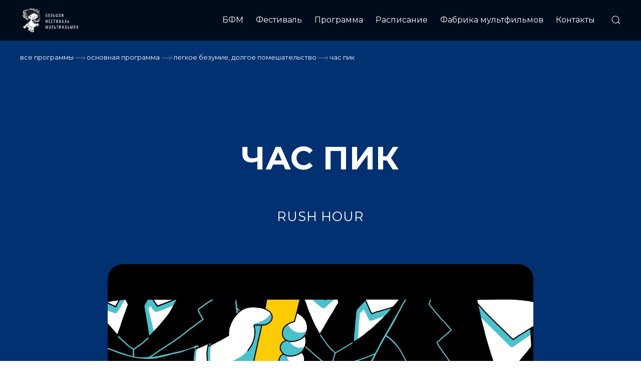

--- FILE ---
content_type: text/html; charset=UTF-8
request_url: https://nnovgorod.multfest.ru/all-programms/osnovnaya-programma/legkoe-bezumie-dolgoe-pomeshatelstvo/624-chas-pik/
body_size: 7755
content:
<!DOCTYPE html>
<html  prefix="og: http://ogp.me/ns#">
<head>
	<meta charset="utf-8">	
	<meta name="viewport" content="width=device-width, initial-scale=1, shrink-to-fit=no">
	<link rel="profile" href="https://gmpg.org/xfn/11">
	
	<meta name="robots" content="index, follow" />
	<meta name="keywords" content="Мультфильмы, Мультфест, фестиваль, онлайн-кинотеатр" />
	<meta name="description" content="Сайт о фестивале мультфильмов" />
	<meta http-equiv="Content-Type" content="text/html; charset=UTF-8" />
<meta name="robots" content="index, follow" />
<meta name="keywords" content="Мультфильмы, Мультфест, фестиваль, онлайн-кинотеатр" />
<meta name="description" content="Сайт о фестивале мультфильмов" />
<link href="/bitrix/js/main/core/css/core.css?16196034973963" type="text/css" rel="stylesheet" />



<link href="/bitrix/js/ui/fonts/opensans/ui.font.opensans.css?16196035852003" type="text/css"  rel="stylesheet" />
<link href="/bitrix/js/main/popup/dist/main.popup.bundle.css?161960353426339" type="text/css"  rel="stylesheet" />
<link href="/local/templates/bcf_2021/components/bitrix/catalog.section/partners/style.css?16509023521468" type="text/css"  data-template-style="true"  rel="stylesheet" />
<link href="/local/templates/bcf_2021/template_styles.css?1652452726134718" type="text/css"  data-template-style="true"  rel="stylesheet" />
<script type="text/javascript">if(!window.BX)window.BX={};if(!window.BX.message)window.BX.message=function(mess){if(typeof mess==='object'){for(let i in mess) {BX.message[i]=mess[i];} return true;}};</script>
<script type="text/javascript">(window.BX||top.BX).message({'JS_CORE_LOADING':'Загрузка...','JS_CORE_NO_DATA':'- Нет данных -','JS_CORE_WINDOW_CLOSE':'Закрыть','JS_CORE_WINDOW_EXPAND':'Развернуть','JS_CORE_WINDOW_NARROW':'Свернуть в окно','JS_CORE_WINDOW_SAVE':'Сохранить','JS_CORE_WINDOW_CANCEL':'Отменить','JS_CORE_WINDOW_CONTINUE':'Продолжить','JS_CORE_H':'ч','JS_CORE_M':'м','JS_CORE_S':'с','JSADM_AI_HIDE_EXTRA':'Скрыть лишние','JSADM_AI_ALL_NOTIF':'Показать все','JSADM_AUTH_REQ':'Требуется авторизация!','JS_CORE_WINDOW_AUTH':'Войти','JS_CORE_IMAGE_FULL':'Полный размер'});</script>

<script type="text/javascript" src="/bitrix/js/main/core/core.js?1619602728549323"></script>

<script>BX.setJSList(['/bitrix/js/main/core/core_ajax.js','/bitrix/js/main/core/core_promise.js','/bitrix/js/main/polyfill/promise/js/promise.js','/bitrix/js/main/loadext/loadext.js','/bitrix/js/main/loadext/extension.js','/bitrix/js/main/polyfill/promise/js/promise.js','/bitrix/js/main/polyfill/find/js/find.js','/bitrix/js/main/polyfill/includes/js/includes.js','/bitrix/js/main/polyfill/matches/js/matches.js','/bitrix/js/ui/polyfill/closest/js/closest.js','/bitrix/js/main/polyfill/fill/main.polyfill.fill.js','/bitrix/js/main/polyfill/find/js/find.js','/bitrix/js/main/polyfill/matches/js/matches.js','/bitrix/js/main/polyfill/core/dist/polyfill.bundle.js','/bitrix/js/main/core/core.js','/bitrix/js/main/polyfill/intersectionobserver/js/intersectionobserver.js','/bitrix/js/main/lazyload/dist/lazyload.bundle.js','/bitrix/js/main/polyfill/core/dist/polyfill.bundle.js','/bitrix/js/main/parambag/dist/parambag.bundle.js']);
BX.setCSSList(['/bitrix/js/main/core/css/core.css','/bitrix/js/main/lazyload/dist/lazyload.bundle.css','/bitrix/js/main/parambag/dist/parambag.bundle.css']);</script>
<script type="text/javascript">(window.BX||top.BX).message({'LANGUAGE_ID':'ru','FORMAT_DATE':'DD.MM.YYYY','FORMAT_DATETIME':'DD.MM.YYYY HH:MI:SS','COOKIE_PREFIX':'BITRIX_SM','SERVER_TZ_OFFSET':'0','SITE_ID':'s1','SITE_DIR':'/','USER_ID':'','SERVER_TIME':'1764499240','USER_TZ_OFFSET':'0','USER_TZ_AUTO':'Y','bitrix_sessid':'1ac0551229e005269061c8e0c4e913a2'});</script>


<script type="text/javascript" src="/bitrix/js/main/core/core_fx.js?161960273716888"></script>
<script type="text/javascript" src="/bitrix/js/main/popup/dist/main.popup.bundle.js?1619603534103976"></script>
<script type="text/javascript">
					(function () {
						"use strict";

						var counter = function ()
						{
							var cookie = (function (name) {
								var parts = ("; " + document.cookie).split("; " + name + "=");
								if (parts.length == 2) {
									try {return JSON.parse(decodeURIComponent(parts.pop().split(";").shift()));}
									catch (e) {}
								}
							})("BITRIX_CONVERSION_CONTEXT_s1");

							if (cookie && cookie.EXPIRE >= BX.message("SERVER_TIME"))
								return;

							var request = new XMLHttpRequest();
							request.open("POST", "/bitrix/tools/conversion/ajax_counter.php", true);
							request.setRequestHeader("Content-type", "application/x-www-form-urlencoded");
							request.send(
								"SITE_ID="+encodeURIComponent("s1")+
								"&sessid="+encodeURIComponent(BX.bitrix_sessid())+
								"&HTTP_REFERER="+encodeURIComponent(document.referrer)
							);
						};

						if (window.frameRequestStart === true)
							BX.addCustomEvent("onFrameDataReceived", counter);
						else
							BX.ready(counter);
					})();
				</script>



<script type="text/javascript" src="/local/templates/bcf_2021/components/bitrix/news.detail/film/script.js?1650869117537"></script>
<script type="text/javascript">var _ba = _ba || []; _ba.push(["aid", "005bb21a78332e5d0f1ae36f5a07b6b9"]); _ba.push(["host", "nnovgorod.multfest.ru"]); (function() {var ba = document.createElement("script"); ba.type = "text/javascript"; ba.async = true;ba.src = (document.location.protocol == "https:" ? "https://" : "http://") + "bitrix.info/ba.js";var s = document.getElementsByTagName("script")[0];s.parentNode.insertBefore(ba, s);})();</script>


	<title>ЧАС ПИК | X Большой фестиваль мультфильмов в Нижнем Новгороде</title>	

	<script src="https://code.jquery.com/jquery-3.6.0.min.js" integrity="sha256-/xUj+3OJU5yExlq6GSYGSHk7tPXikynS7ogEvDej/m4="
  crossorigin="anonymous"></script>
		
	<script type="text/javascript" src="//yandex.st/share/share.js" charset="utf-8"></script>	
	<script src="//yastatic.net/es5-shims/0.0.2/es5-shims.min.js"></script>
	<script src="//yastatic.net/share2/share.js"></script>
	<script type="text/javascript" src="/local/templates/bcf_2021/js/navigation.js"></script>
	<script defer src="https://use.fontawesome.com/releases/v5.0.9/js/all.js" integrity="sha384-8iPTk2s/jMVj81dnzb/iFR2sdA7u06vHJyyLlAd4snFpCl/SnyUjRrbdJsw1pGIl" crossorigin="anonymous"></script>
	<script src="/local/lib/uikit-3.5.8/js/uikit.min.js"></script>
    <script src="/local/lib/uikit-3.5.8/js/uikit-icons.min.js"></script>
	<script type="text/javascript" src="/local/templates/bcf_2021/js/scripts.js"></script>	
	
	<link href="/favicon.ico" rel="shortcut icon" type="image/x-icon" />
	<link rel="stylesheet" href="/local/lib/uikit-3.5.8/css/uikit.min.css" />
	<link rel="stylesheet" href="https://maxcdn.bootstrapcdn.com/bootstrap/4.0.0/css/bootstrap.min.css" integrity="sha384-Gn5384xqQ1aoWXA+058RXPxPg6fy4IWvTNh0E263XmFcJlSAwiGgFAW/dAiS6JXm" crossorigin="anonymous">
	<link href="https://fonts.googleapis.com/css?family=Montserrat:400,500,700&amp;subset=cyrillic" rel="stylesheet">
	<link href="https://fonts.googleapis.com/css2?family=Roboto+Condensed&display=swap" rel="stylesheet">
	<link href="/bitrix/js/main/core/css/core.css?16196034973963" type="text/css" rel="stylesheet" />



<link href="/bitrix/js/ui/fonts/opensans/ui.font.opensans.css?16196035852003" type="text/css"  rel="stylesheet" />
<link href="/bitrix/js/main/popup/dist/main.popup.bundle.css?161960353426339" type="text/css"  rel="stylesheet" />
<link href="/local/templates/bcf_2021/components/bitrix/catalog.section/partners/style.css?16509023521468" type="text/css"  data-template-style="true"  rel="stylesheet" />
<link href="/local/templates/bcf_2021/template_styles.css?1652452726134718" type="text/css"  data-template-style="true"  rel="stylesheet" />
<script type="text/javascript" src="/local/templates/bcf_2021/components/bitrix/news.detail/film/script.js?1650869117537"></script>
<script type="text/javascript">var _ba = _ba || []; _ba.push(["aid", "005bb21a78332e5d0f1ae36f5a07b6b9"]); _ba.push(["host", "nnovgorod.multfest.ru"]); (function() {var ba = document.createElement("script"); ba.type = "text/javascript"; ba.async = true;ba.src = (document.location.protocol == "https:" ? "https://" : "http://") + "bitrix.info/ba.js";var s = document.getElementsByTagName("script")[0];s.parentNode.insertBefore(ba, s);})();</script>



	<!-- OPEN GRAPH -->
	<meta property="og:url" content="https://newanimation.ru/" />
	<meta property="og:title" content="ЧАС ПИК | X Большой фестиваль мультфильмов в Нижнем Новгороде" />
	<meta property="og:image" content="https://nnovgorod.multfest.ru//upload/iblock/94e/%D0%91%D0%B0%D0%BD%D0%B5%D1%80%D1%8B-%D0%BD%D0%B0-%D1%81%D0%B0%D0%B9%D1%82_%D0%B4%D0%B5%D1%81%D0%BA%D1%82%D0%BE%D0%BF_1.jpg"/>
	<meta property="og:site_name" content="X Большой фестиваль мультфильмов"/>
	<meta property="og:description" content="X БФМ в деcятый раз пройдёт в Нижнем Новгороде с 26 мая по 5 июня."/>
	<meta name="twitter:title" content="X Большой фестиваль мультфильмов" />
	<meta
	name="twitter:description"
	content="X БФМ в деcятый раз пройдёт в Нижнем Новгороде с 26 мая по 5 июня."
	/>
	<meta name="twitter:image" content="https://nnovgorod.multfest.ru//upload/iblock/94e/%D0%91%D0%B0%D0%BD%D0%B5%D1%80%D1%8B-%D0%BD%D0%B0-%D1%81%D0%B0%D0%B9%D1%82_%D0%B4%D0%B5%D1%81%D0%BA%D1%82%D0%BE%D0%BF_1.jpg" />
	<!-- OPEN GRAPH -->

	<!-- Yandex.Metrika counter -->
	<script type="text/javascript" >
	   (function(m,e,t,r,i,k,a){m[i]=m[i]||function(){(m[i].a=m[i].a||[]).push(arguments)};
	   m[i].l=1*new Date();k=e.createElement(t),a=e.getElementsByTagName(t)[0],k.async=1,k.src=r,a.parentNode.insertBefore(k,a)})
	   (window, document, "script", "https://mc.yandex.ru/metrika/tag.js", "ym");

	   ym(65373124, "init", {
			clickmap:true,
			trackLinks:true,
			accurateTrackBounce:true,
			webvisor:true,
			ecommerce:"dataLayer"
	   });
	</script>
	<noscript><div><img src="https://mc.yandex.ru/watch/65373124" style="position:absolute; left:-9999px;" alt="" /></div></noscript>
	<!-- /Yandex.Metrika counter -->
</head>

<body class="site-id-s1 film_page">
	<div id="panel"></div>
	
	
		<header id="masthead" class="site-header">

			<div id="top_box">
					<div id="logo_girls">
						<a href="/"><img src="/local/templates/bcf_2021/i/logo_menu-01.svg" uk-svg></a>
						<!-- <div class="nd mob_top_logo"></div> -->
						<div class="hamburger_block">
							<button class="hamburger menu-toggle" aria-controls="primary-menu" aria-expanded="false">☰</button>
						</div>		
					</div>
					
					<div class="navi_block">
						<nav id="site-navigation" class="main-navigation">
							<div class="nd mob_menu_logo">
							<br><br>
							</div>
							<button class="cross nd">˟</button>			
							
<div class="menu-menu-1-container">			
						<ul id="primary-menu" class="menu clearfix " >

						  																										<li class="root menu-item " ><a href="http://multfest.ru/" >БФМ</a></li>
															
				
						  												
											<li class="root menu-item ">
						  <a href="/bfm-online/" >
							<span>Фестиваль</span>
						  </a>
					   <ul class="sub-menu">
										
				
				
						  																										<li class="menu-item " ><a href="/bfm-online/">О Фестивале</a></li>
															
				
						  																										<li class="menu-item " ><a href="/bfm-online/exhibition.php">Выставка Вари Яковлевой</a></li>
															
				
						  																										<li class="menu-item " ><a href="/bfm-online/contacts.php">Контакты</a></li>
															
				
						  									</ul></li>												
											<li class="root menu-item  active">
						  <a href="/all-programms/" >
							<span>Программа</span>
						  </a>
					   <ul class="sub-menu">
										
				
				
						  																										<li class="menu-item " ><a href="/all-programms/otkrytie-festivalya/">Открытие фестиваля</a></li>
															
				
						  																										<li class="menu-item  active" ><a href="/all-programms/osnovnaya-programma/">Основная программа</a></li>
															
				
						  																										<li class="menu-item " ><a href="/all-programms/detskaya-programma/">Детская программа</a></li>
															
				
						  																										<li class="menu-item " ><a href="/all-programms/dokumentalnaya-programma/">Документальная программа</a></li>
															
				
						  																										<li class="menu-item " ><a href="/all-programms/spetsialnaya-programma/">Специальная программа</a></li>
															
				
						  									</ul></li>																										<li class="root menu-item " ><a href="/raspisanie/" >Расписание</a></li>
															
				
						  																										<li class="root menu-item " ><a href="/fabrika-multfilmov/" >Фабрика мультфильмов</a></li>
															
				
						  																										<li class="root menu-item " ><a href="/contacts/" >Контакты</a></li>
															
				
			
						</ul>
				

	
</div>	


	

							
<div class="menu-mob-menu-container">		
						<ul id="primary-menu-mob" class="menu clearfix " >

						  																										<li class="root menu-item " ><a href="http://multfest.ru/" >БФМ</a></li>
															
				
						  												
											<li class="root menu-item ">
						  <a href="/bfm-online/" >
							<span>Фестиваль</span>
						  </a>
					   <ul class="sub-menu">
										
				
				
						  																										<li class="menu-item " ><a href="/bfm-online/">О Фестивале</a></li>
															
				
						  																										<li class="menu-item " ><a href="/bfm-online/exhibition.php">Выставка Вари Яковлевой</a></li>
															
				
						  																										<li class="menu-item " ><a href="/bfm-online/contacts.php">Контакты</a></li>
															
				
						  									</ul></li>												
											<li class="root menu-item  active">
						  <a href="/all-programms/" >
							<span>Программа</span>
						  </a>
					   <ul class="sub-menu">
										
				
				
						  																										<li class="menu-item " ><a href="/all-programms/otkrytie-festivalya/">Открытие фестиваля</a></li>
															
				
						  																										<li class="menu-item  active" ><a href="/all-programms/osnovnaya-programma/">Основная программа</a></li>
															
				
						  																										<li class="menu-item " ><a href="/all-programms/detskaya-programma/">Детская программа</a></li>
															
				
						  																										<li class="menu-item " ><a href="/all-programms/dokumentalnaya-programma/">Документальная программа</a></li>
															
				
						  																										<li class="menu-item " ><a href="/all-programms/spetsialnaya-programma/">Специальная программа</a></li>
															
				
						  									</ul></li>																										<li class="root menu-item " ><a href="/raspisanie/" >Расписание</a></li>
															
				
						  																										<li class="root menu-item " ><a href="/fabrika-multfilmov/" >Фабрика мультфильмов</a></li>
															
				
						  																										<li class="root menu-item " ><a href="/contacts/" >Контакты</a></li>
															
				
			
						</ul>
				

	
</div>	


	
					

						</nav><!-- #site-navigation -->
						<div class="topicons">
							<a class="search_open" href="/search/" uk-icon="icon: search"></a>
<!-- 							<a href="" class="lang_icon lang_ru active">Ru</a>
							<a href="" class="lang_icon lang_en">En</a> -->
						</div>
					</div>

			</div>

</header><!-- #masthead -->
<div id="page" class="site">



 
		
<div style="display:none" class="pic_social">/upload/resize_cache/iblock/547/1200_630_2/RushHour1.jpeg</div>
	<div class="film_header">		
		<div class="col_main">
			<div class="bfm-breadcrumbs">
								<a href="/all-programms/">Все программы</a> <span class="ar21"></span>
											<a href="/all-programms/osnovnaya-programma/">Основная программа</a> <span class="ar21"></span>
											<a href="/all-programms/osnovnaya-programma/legkoe-bezumie-dolgoe-pomeshatelstvo/">ЛЕГКОЕ БЕЗУМИЕ, ДОЛГОЕ ПОМЕШАТЕЛЬСТВО</a> <span class="ar21"></span>
										<span>ЧАС ПИК</span>
							</div> 						
		</div>
		<div class="curtain"></div>
	</div>
			
	<div class="film_info col_main">
		<h1 class="entry-title">ЧАС ПИК</h1>

		<h2>RUSH HOUR</h2>
		<div class="main_pic col_inner" style="background:#eee url('/upload/iblock/547/RushHour1.jpeg') center center no-repeat;background-size:cover">
							<div class="age">18+</div>
					</div>

				<div class="film_properties col_inner">		
			
									<p><strong>Режиссер(ы):</strong><br>
					Элена Искъердо Гарсиа, Марина Искъердо Гарсиа, Марк Серра										</p>
				
									<p><strong>Художник(и)-постановщик(и):</strong><br> 
					Элена Искъердо Гарсиа, Марина Искъердо Гарсиа, Марк Серра										</p>
				
				
									<p><strong>Страна:</strong><br> 
					Испания</p>
				
									<p><strong>Техника:</strong><br> 
					2D анимация</p>
				
									<p><strong>Продолжительность:</strong><br> 
					1 мин 24 сек</p>
				
									<p><strong>Год выпуска:</strong><br> 
					2020</p>
				
									<p><strong>Ограничение по возрасту:</strong><br> 
					18+</p>
							
			</div>
		
		<div class="film_detail_text col_inner">
							<h3>ОПИСАНИЕ</h3>
				Фильм показывает поездку в метро во время часа пик.<br />
<br />
<br />
A subway ride during rush hour.				
					
			
		</div>

		<!-- <div class="red_butt"><a href="#film">Смотреть</a></div> -->

	
	
	
		
			
			
		


						<div class="film_schedule col_main">
			<h3>РАСПИСАНИЕ</h3>		
			<div class="schedule_block">
			<div class="item item_h">
				<div class="date_h">дата</div>
				<div class="time_h">время</div>
				<div class="place_h">место</div>
				<div></div>
			</div>
				
																			<div class="item item-offline">
								<div class="date">01.06.2022</div>
								<div class="time">19:00</div>
								<div class="place">
																														<span uk-tooltip="">Центр культуры «РЕКОРД»</span>
																																				</div>
																	<a target="_blank" class="uk-button uk-button-default bcf-button" href="https://nn.kassir.ru/film/kinotsentr-rekord/legkoe-bezumie-dolgoe-pomeshatelstvo_2022-06-01">Билеты</a>
																</div>
																
			</div>
						
		</div>	
				
		
</div>
 
 <div class="col_main"><h3 class="uk-margin-large-top">Другие фильмы сборника/программы</h3></div>
<div class="square_list col_main">

<div class="uk-child-width-1-3@l uk-child-width-1-3@m uk-child-width-1-2@s uk-grid-match uk-grid-row-small" uk-grid>
		<div class="square_item" id="bx_3218110189_833">
				<div>
		<div class="uk-card uk-padding-remove uk-card-body">
			<a class="img" href="/all-programms/osnovnaya-programma/legkoe-bezumie-dolgoe-pomeshatelstvo/833-benztown/" style="background: #eee url('/upload/resize_cache/iblock/27b/400_400_2/Benztown3.jpg') center center no-repeat;background-size:cover">
				<div class="age">18+</div>				<div class="age">18+</div>							</a>

			
						
			<a class="title" href="/all-programms/osnovnaya-programma/legkoe-bezumie-dolgoe-pomeshatelstvo/833-benztown/">BENZTOWN</a>
			<div class="info_txt">
				<p>Готфрид Ментор • <em>Германия</em></p>
				<p>2021</p>				
			</div>
		</div>
		</div>
	</div>
		<div class="square_item" id="bx_3218110189_654">
				<div>
		<div class="uk-card uk-padding-remove uk-card-body">
			<a class="img" href="/all-programms/osnovnaya-programma/legkoe-bezumie-dolgoe-pomeshatelstvo/654-aist/" style="background: #eee url('/upload/resize_cache/iblock/869/400_400_2/The Stork 3.jpeg') center center no-repeat;background-size:cover">
				<div class="age">18+</div>				<div class="age">18+</div>							</a>

			
						
			<a class="title" href="/all-programms/osnovnaya-programma/legkoe-bezumie-dolgoe-pomeshatelstvo/654-aist/">АИСТ</a>
			<div class="info_txt">
				<p>Мортен Чинаков, Люция Мрзляк • <em>Эстония</em></p>
				<p>2021</p>				
			</div>
		</div>
		</div>
	</div>
		<div class="square_item" id="bx_3218110189_653">
				<div>
		<div class="uk-card uk-padding-remove uk-card-body">
			<a class="img" href="/all-programms/osnovnaya-programma/legkoe-bezumie-dolgoe-pomeshatelstvo/653-golova-kruzhitsya/" style="background: #eee url('/upload/resize_cache/iblock/6b0/400_400_2/SPINNING3.jpg') center center no-repeat;background-size:cover">
				<div class="age">18+</div>				<div class="age">18+</div>							</a>

			
						
			<a class="title" href="/all-programms/osnovnaya-programma/legkoe-bezumie-dolgoe-pomeshatelstvo/653-golova-kruzhitsya/">ГОЛОВА КРУЖИТСЯ</a>
			<div class="info_txt">
				<p>Цзы-Синь Синди Ян • <em>Тайвань</em></p>
				<p></p>				
			</div>
		</div>
		</div>
	</div>
		<div class="square_item" id="bx_3218110189_652">
				<div>
		<div class="uk-card uk-padding-remove uk-card-body">
			<a class="img" href="/all-programms/osnovnaya-programma/legkoe-bezumie-dolgoe-pomeshatelstvo/652-usy-i-vnutrennyaya-progulka/" style="background: #eee url('/upload/resize_cache/iblock/07f/400_400_2/Stache and the Inner Walk 1.jpg') center center no-repeat;background-size:cover">
				<div class="age">18+</div>				<div class="age">18+</div>							</a>

			
						
			<a class="title" href="/all-programms/osnovnaya-programma/legkoe-bezumie-dolgoe-pomeshatelstvo/652-usy-i-vnutrennyaya-progulka/">УСЫ И ВНУТРЕННЯЯ ПРОГУЛКА</a>
			<div class="info_txt">
				<p>Джоан Фишер • <em>Канада</em></p>
				<p>2020</p>				
			</div>
		</div>
		</div>
	</div>
		<div class="square_item" id="bx_3218110189_651">
				<div>
		<div class="uk-card uk-padding-remove uk-card-body">
			<a class="img" href="/all-programms/osnovnaya-programma/legkoe-bezumie-dolgoe-pomeshatelstvo/651-yung-i-bespokoystvo/" style="background: #eee url('/upload/resize_cache/iblock/b2f/400_400_2/JunghRestless2.jpg') center center no-repeat;background-size:cover">
				<div class="age">18+</div>				<div class="age">18+</div>							</a>

			
						
			<a class="title" href="/all-programms/osnovnaya-programma/legkoe-bezumie-dolgoe-pomeshatelstvo/651-yung-i-bespokoystvo/">ЮНГ И БЕСПОКОЙСТВО</a>
			<div class="info_txt">
				<p>Джоанна Пристли • <em>США</em></p>
				<p>2021</p>				
			</div>
		</div>
		</div>
	</div>
		<div class="square_item" id="bx_3218110189_638">
				<div>
		<div class="uk-card uk-padding-remove uk-card-body">
			<a class="img" href="/all-programms/osnovnaya-programma/legkoe-bezumie-dolgoe-pomeshatelstvo/638-sinyak/" style="background: #eee url('/upload/resize_cache/iblock/d18/400_400_2/Bruise 01.jpg') center center no-repeat;background-size:cover">
				<div class="age">18+</div>				<div class="age">18+</div>							</a>

			
						
			<a class="title" href="/all-programms/osnovnaya-programma/legkoe-bezumie-dolgoe-pomeshatelstvo/638-sinyak/">СИНЯК</a>
			<div class="info_txt">
				<p>Хуан Пин Ань • <em>Тайвань</em></p>
				<p>2021</p>				
			</div>
		</div>
		</div>
	</div>
		<div class="square_item" id="bx_3218110189_633">
				<div>
		<div class="uk-card uk-padding-remove uk-card-body">
			<a class="img" href="/all-programms/osnovnaya-programma/legkoe-bezumie-dolgoe-pomeshatelstvo/633-legkoe-bezumie-dolgoe-pomeshatelstvo/" style="background: #eee url('/upload/resize_cache/iblock/5c5/400_400_2/Mild Madness, Lasting Lunacy3.jpeg') center center no-repeat;background-size:cover">
															</a>

			
						
			<a class="title" href="/all-programms/osnovnaya-programma/legkoe-bezumie-dolgoe-pomeshatelstvo/633-legkoe-bezumie-dolgoe-pomeshatelstvo/">ЛЕГКОЕ БЕЗУМИЕ, ДОЛГОЕ ПОМЕШАТЕЛЬСТВО</a>
			<div class="info_txt">
				<p>Марин Лаклотт • <em>Франция</em></p>
				<p>2020</p>				
			</div>
		</div>
		</div>
	</div>
		<div class="square_item" id="bx_3218110189_623">
				<div>
		<div class="uk-card uk-padding-remove uk-card-body">
			<a class="img" href="/all-programms/osnovnaya-programma/legkoe-bezumie-dolgoe-pomeshatelstvo/623-otkusi-kostochku/" style="background: #eee url('/upload/resize_cache/iblock/9a3/400_400_2/A_Bite_of_Bone_2.jpg') center center no-repeat;background-size:cover">
				<div class="age">18+</div>				<div class="age">18+</div>							</a>

			
						
			<a class="title" href="/all-programms/osnovnaya-programma/legkoe-bezumie-dolgoe-pomeshatelstvo/623-otkusi-kostochku/">ОТКУСИ КОСТОЧКУ</a>
			<div class="info_txt">
				<p>Хонами Яно • <em>Япония</em></p>
				<p>2021</p>				
			</div>
		</div>
		</div>
	</div>
</div>

</div>



	
<br>

<section class="partners">
<div class="col_main">
	 <div class="partners-section">
	<div class="partners-grid">
					<a href="https://www.prokhorovfund.ru/" target="_blank"><img src="/upload/iblock/c2e/prohorov.png" name="Фонд Прохорова" title="Фонд Прохорова" alt="Фонд Прохорова" /></a>
					<a href="https://vk.com/bfmnnov" target="_blank"><img src="/upload/iblock/727/vk_nn.png" name="ВКонтакте" title="ВКонтакте" alt="ВКонтакте" /></a>
					<a href="https://vk.com/detifm_nn" target="_blank"><img src="/upload/iblock/4cf/det_radio.png" name="Детское радио" title="Детское радио" alt="Детское радио" /></a>
					<a href="https://geo.pro/nnov/" target="_blank"><img src="/upload/iblock/220/geopro.png" name="ГеоПро" title="ГеоПро" alt="ГеоПро" /></a>
					<a href="https://pravda-nn.ru/" target="_blank"><img src="/upload/iblock/9e5/pravda_nnt.png" name="Правда НН" title="Правда НН" alt="Правда НН" /></a>
					<a href="https://nightlifenn.ru/" target="_blank"><img src="/upload/iblock/1de/nightlife.png" name="NightLifeNN" title="NightLifeNN" alt="NightLifeNN" /></a>
					<a href="https://vk.com/energynn" target="_blank"><img src="/upload/iblock/d63/nrg.png" name="NRG Radio" title="NRG Radio" alt="NRG Radio" /></a>
					<a href="http://multfest.ru/" target="_blank"><img src="/upload/iblock/434/multfest.png" name="multfest.ru" title="multfest.ru" alt="multfest.ru" /></a>
					<a href="https://vk.com/bfmnn" target="_blank"><img src="/upload/iblock/6bf/vk_bfmnn.png" name="bfmnn" title="bfmnn" alt="bfmnn" /></a>
			</div>

</div>
</div>
 </section>


<div id="footer">
	<div class="footer">
		<div>
			<a href="/"><img src="/local/templates/bcf_2021/i/logo_footer-01.svg" uk-svg></a>
		</div>

<!-- 		<div class="foot_list foot_menu_1">
			<h5>Фестиваль</h5>
			<div class="fm_bfm">
				<a href="">БФМ</a>
				<a href="">ФЕСТИВАЛИ</a>
				<a href="">ПРОЕКТЫ</a>
				<a href="">КИНОТЕАТР</a>
				<a href="">ОБРАЗОВАНИЕ</a>
				<a href="">КОНТАКТЫ</a>				
			</div>			
		</div>

		<div class="foot_list foot_menu_2">
			<h5>Онлайн-кинотеатр</h5>
			<div class="fm_bfm">
				<a href="https://online.multfest.ru/pay-rules/" title="">Оплата</a>
				<a href="https://online.multfest.ru/return/" title="">Возврат</a>
				<a href="https://online.multfest.ru/contacts/" title="">Контакты</a>
				<a href="https://online.multfest.ru/get-access/" title="">Доступ к фильмам<br>и мастер-классам</a>	
				<a href="https://online.multfest.ru/privacy-policy/" title="">Политика конфиденицальности</a>
			</div>			
		</div> -->

		<div class="foot_partners">
			<h5>Стратегический<br>партнер</h5>
			<div>
								<a href="https://www.prokhorovfund.ru/" target="_blank"><img src="/local/templates/bcf_2021/i/fond_footer-01.svg" uk-svg></a>
			</div>			
		</div>

		<div>
	<!-- <div>
			<h5>Подпишитесь на новости</h5>
				<div class="subscribe_form">
				</div>
		</div> -->
			<div>
				<h5>Мы в соцсетях</h5>
				<div class="soclinks">
					<a class="soc_fb" href="http://www.facebook.com/BigCartoonFestival"></a>
					<a class="soc_vk" href="https://vk.com/bfmnnov" target="_blank"></a>
					<a class="soc_in" href="http://instagram.com/multfest"target="_blank"></a>
					<a class="soc_vi" href="https://www.youtube.com/channel/UCjkXahsGfVPIvEqEp2l8NRw" target="_blank"></a>
					<a class="soc_te" href="https://tlgg.ru/multfest"target="_blank"></a>
				</div>
			</div>
		</div>
	</div>

	<div class="bank_logo"> 
		<div>
			<p>Общество с ограниченной ответственностью «Студия БФМ»</p>
			<p><a href="mailto:help@multfest.ru" title="">help@multfest.ru</a>, 105082, Россия, Москва, Переведеновский пер., 18</p>
		</div>
		<div>
			<img src="/local/templates/bcf_2021/i/visa-01.svg" uk-svg>&nbsp;&nbsp;
			<img src="/local/templates/bcf_2021/i/mastercard-01.svg" uk-svg>
		</div>
	</div>
</div>
<!--/ПОДВАЛ  -->
</div><!-- #page -->





<!-- Yandex.Metrika counter -->
<script type="text/javascript" >
   (function(m,e,t,r,i,k,a){m[i]=m[i]||function(){(m[i].a=m[i].a||[]).push(arguments)};
   m[i].l=1*new Date();k=e.createElement(t),a=e.getElementsByTagName(t)[0],k.async=1,k.src=r,a.parentNode.insertBefore(k,a)})
   (window, document, "script", "https://mc.yandex.ru/metrika/tag.js", "ym");

   ym(65373025, "init", {
        clickmap:true,
        trackLinks:true,
        accurateTrackBounce:true,
        webvisor:true
   });
</script>
<noscript><div><img src="https://mc.yandex.ru/watch/65373025" style="position:absolute; left:-9999px;" alt="" /></div></noscript>
<!-- /Yandex.Metrika counter -->

</body>
</html>


--- FILE ---
content_type: text/css
request_url: https://nnovgorod.multfest.ru/local/templates/bcf_2021/components/bitrix/catalog.section/partners/style.css?16509023521468
body_size: 531
content:
.home .partners {
    padding-top: 3rem;
    background: url(partners_bg.png);
    margin-top: 0;
}

.home .partners .col_main {
    max-width: 85rem;
}

.partners-section {
    padding: 3rem 0 6rem;
}

.site .partners-section h2 {
    text-align: center;
    margin: 0 0 6rem;
    font-size: 3.5rem;
    line-height: 5rem;
    text-transform: uppercase;
    letter-spacing: 0;
}


/* .partners-grid{
	display: grid;
	grid-template-columns: repeat(auto-fit, minmax(max-content, max-content));
} */

.partners-grid {
    display: flex;
    justify-content: center;
    flex-wrap: wrap;
    align-items: center;
}

.partners-grid>a {
    display: block;
    min-width: 200px;
    min-height: 200px;
    position: relative;
    margin: 0 1.5rem 1rem;
}

.partners-grid>a img {
    min-width: 200px;
    width: auto;
    height: 100%;
}

@media all and (max-width:768px) {
    .partners-section {
        padding: 3rem 20px;
    }
    .site .partners-section h2 {
        margin: 0 0 6rem;
        font-size: 2.2rem;
        line-height: 1.4;
        text-align: center;
        text-transform: uppercase;
        letter-spacing: 0;
    }
    .partners-grid>a {
        display: block;
        min-width: 75px;
        max-width: 100%;
        min-height: 0;
        max-height: 150px;
        position: relative;
        margin: 0;
    }
    .partners-grid>a img {
        min-width: 75px;
        max-width: 100%;
        height: auto;
        max-height: 150px;
    }
}

--- FILE ---
content_type: text/css
request_url: https://nnovgorod.multfest.ru/local/templates/bcf_2021/template_styles.css?1652452726134718
body_size: 21288
content:
/*!
Theme Name: bcf_2021
*/


/*--------------------------------------------------------------
>>> TABLE OF CONTENTS:
----------------------------------------------------------------
# Generic
	- Normalize
	- Box sizing
# Base
	- Typography
	- Elements
	- Links
	- Forms
## Layouts
# Components
	- Navigation
	- Posts and pages
	- Comments
	- Widgets
	- Media
	- Captions
	- Galleries
# plugins
	- Jetpack infinite scroll
# Utilities
	- Accessibility
	- Alignments

--------------------------------------------------------------*/


/*--------------------------------------------------------------
# Generic
--------------------------------------------------------------*/


/* Normalize
--------------------------------------------- */


/*! normalize.css v8.0.1 | MIT License | github.com/necolas/normalize.css */


/* Document
	 ========================================================================== */


/**
 * 1. Correct the line height in all browsers.
 * 2. Prevent adjustments of font size after orientation changes in iOS.
 */

html {
    line-height: 1.15;
    -webkit-text-size-adjust: 100%;
}

html {
    scroll-behavior: smooth;
    /* свойство scroll-behavior не наследуется, применяется к прокручиваемым блокам */
}

@font-face {
    font-family: 'alteraves';
    src: url('font/alteraves.eot');
    src: url('font/alteraves.eot?#iefix') format('embedded-opentype'), url('font/alteraves.woff2') format('woff2'), url('font/alteraves.woff') format('woff'), url('font/alteraves.ttf') format('truetype'), url('font/alteraves.svg#alteraves') format('svg');
    font-weight: normal;
    font-style: normal;
}

@font-face {
    font-family: 'montserrat-regular';
    src: url('font/montserrat-regular.eot');
    src: url('font/montserrat-regular.eot?#iefix') format('embedded-opentype'), url('font/montserrat-regular.woff') format('woff'), url('font/montserrat-regular.ttf') format('truetype');
    font-weight: normal;
    font-style: normal;
}

@font-face {
    font-family: 'montserrat-bold';
    src: url('font/montserrat-bold.eot');
    src: url('font/montserrat-bold.eot?#iefix') format('embedded-opentype'), url('font/montserrat-bold.woff') format('woff'), url('font/montserrat-bold.ttf') format('truetype');
    font-weight: normal;
    font-style: normal;
}

@font-face {
    font-family: 'montserrat-extrabold';
    src: url('font/montserrat-extrabold.eot');
    src: url('font/montserrat-extrabold.eot?#iefix') format('embedded-opentype'), url('font/montserrat-extrabold.woff') format('woff'), url('font/montserrat-extrabold.ttf') format('truetype');
    font-weight: normal;
    font-style: normal;
}

@import url('https://fonts.googleapis.com/css2?family=Montserrat:wght@300;400;700;900&display=swap');

/* Sections
========================================================================== */


/**
* Remove the margin in all browsers.
*/

body {
    margin: 0;
    /* min-width: 1200px; */
}


/**
* Render the `main` element consistently in IE.
*/

main {
    display: block;
}


/**
* Correct the font size and margin on `h1` elements within `section` and
* `article` contexts in Chrome, Firefox, and Safari.
*/

h1 {
    font-size: 3em;
    margin: 0.67em 0;
}


/* Grouping content
========================================================================== */


/**
* 1. Add the correct box sizing in Firefox.
* 2. Show the overflow in Edge and IE.
*/

hr {
    box-sizing: content-box;
    height: 0;
    overflow: visible;
}


/**
* 1. Correct the inheritance and scaling of font size in all browsers.
* 2. Correct the odd `em` font sizing in all browsers.
*/

pre {
    font-family: monospace, monospace;
    font-size: 1em;
}


/* Text-level semantics
========================================================================== */


/**
* Remove the gray background on active links in IE 10.
*/

a {
    background-color: transparent;
}


/**
* 1. Remove the bottom border in Chrome 57-
* 2. Add the correct text decoration in Chrome, Edge, IE, Opera, and Safari.
*/

abbr[title] {
    border-bottom: none;
    text-decoration: underline;
    text-decoration: underline dotted;
}


/**
* Add the correct font weight in Chrome, Edge, and Safari.
*/

b,
strong {
    font-weight: bolder;
}


/**
* 1. Correct the inheritance and scaling of font size in all browsers.
* 2. Correct the odd `em` font sizing in all browsers.
*/

code,
kbd,
samp {
    font-family: monospace, monospace;
    font-size: 1em;
}


/**
* Add the correct font size in all browsers.
*/

small {
    font-size: 80%;
}

.georg {
    font-family: 'Georgia' !important;
}


/**
* Prevent `sub` and `sup` elements from affecting the line height in
* all browsers.
*/

sub,
sup {
    font-size: 75%;
    line-height: 0;
    position: relative;
    vertical-align: baseline;
}

sub {
    bottom: -0.25em;
}

sup {
    top: -0.5em;
}

em {
    color: inherit;
}


/* Embedded content
========================================================================== */


/**
* Remove the border on images inside links in IE 10.
*/

img {
    border-style: none;
}

*:focus {
    outline: none;
}


/* Forms
========================================================================== */


/**
* 1. Change the font styles in all browsers.
* 2. Remove the margin in Firefox and Safari.
*/

button,
input,
optgroup,
select,
textarea {
    font-family: inherit;
    font-size: 100%;
    line-height: 1.15;
    margin: 0;
}


/**
* Show the overflow in IE.
* 1. Show the overflow in Edge.
*/

button,
input {
    overflow: visible;
}


/**
* Remove the inheritance of text transform in Edge, Firefox, and IE.
* 1. Remove the inheritance of text transform in Firefox.
*/

button,
select {
    text-transform: none;
}


/**
* Correct the inability to style clickable types in iOS and Safari.
*/

button,
[type="button"],
[type="reset"],
[type="submit"] {
    -webkit-appearance: button;
}


/**
* Remove the inner border and padding in Firefox.
*/

button::-moz-focus-inner,
[type="button"]::-moz-focus-inner,
[type="reset"]::-moz-focus-inner,
[type="submit"]::-moz-focus-inner {
    border-style: none;
    padding: 0;
}


/**
* Restore the focus styles unset by the previous rule.
*/

button:-moz-focusring,
[type="button"]:-moz-focusring,
[type="reset"]:-moz-focusring,
[type="submit"]:-moz-focusring {
    outline: 1px dotted ButtonText;
}


/**
* Correct the padding in Firefox.
*/

fieldset {
    padding: 0.35em 0.75em 0.625em;
}


/**
* 1. Correct the text wrapping in Edge and IE.
* 2. Correct the color inheritance from `fieldset` elements in IE.
* 3. Remove the padding so developers are not caught out when they zero out
*		`fieldset` elements in all browsers.
*/

legend {
    box-sizing: border-box;
    color: inherit;
    display: table;
    max-width: 100%;
    padding: 0;
    white-space: normal;
}


/**
* Add the correct vertical alignment in Chrome, Firefox, and Opera.
*/

progress {
    vertical-align: baseline;
}


/**
* Remove the default vertical scrollbar in IE 10+.
*/

textarea {
    overflow: auto;
}


/**
* 1. Add the correct box sizing in IE 10.
* 2. Remove the padding in IE 10.
*/

[type="checkbox"],
[type="radio"] {
    box-sizing: border-box;
    padding: 0;
}


/**
* Correct the cursor style of increment and decrement buttons in Chrome.
*/

[type="number"]::-webkit-inner-spin-button,
[type="number"]::-webkit-outer-spin-button {
    height: auto;
}


/**
* 1. Correct the odd appearance in Chrome and Safari.
* 2. Correct the outline style in Safari.
*/

[type="search"] {
    -webkit-appearance: textfield;
    outline-offset: -2px;
}


/**
* Remove the inner padding in Chrome and Safari on macOS.
*/

[type="search"]::-webkit-search-decoration {
    -webkit-appearance: none;
}


/**
* 1. Correct the inability to style clickable types in iOS and Safari.
* 2. Change font properties to `inherit` in Safari.
*/

 ::-webkit-file-upload-button {
    -webkit-appearance: button;
    font: inherit;
}


/* Interactive
========================================================================== */


/*
* Add the correct display in Edge, IE 10+, and Firefox.
*/

details {
    display: block;
}


/*
* Add the correct display in all browsers.
*/

summary {
    display: list-item;
}


/* Misc
========================================================================== */


/**
* Add the correct display in IE 10+.
*/

template {
    display: none;
}


/**
* Add the correct display in IE 10.
*/

[hidden] {
    display: none;
}


/* Box sizing
--------------------------------------------- */


/* Inherit box-sizing to more easily change it's value on a component level.
@link http://css-tricks.com/inheriting-box-sizing-probably-slightly-better-best-practice/ */

*,
*::before,
*::after {
    box-sizing: inherit;
}

html {
    box-sizing: border-box;
}


/*--------------------------------------------------------------
# Base
--------------------------------------------------------------*/


/* Typography
--------------------------------------------- */

body,
button,
input,
select,
optgroup,
textarea {
    color: #404040;
    font-family: 'Montserrat', Arial, Helvetica, sans-serif;
    font-size: 1rem;
    line-height: 1.5;
}

h1,
h2,
h3,
h4,
h5,
h6 {
    clear: both;
    font-family: inherit;
}

.site h1,
.site h2,
.site h3,
.site h4,
.site h5,
.site h6 {
    margin: 1.5em 0 1em;
    color: #404040;
}

.b-bold {
    font-weight: 900;
}

.b-center {
    text-align: center;
}

p {
    margin-bottom: 1.5em;
}

dfn,
cite,
em,
i {
    font-style: italic;
}

blockquote {
    margin: 0 1.5em;
}

address {
    margin: 0 0 1.5em;
}

pre {
    background: #eee;
    font-family: "Courier 10 Pitch", courier, monospace;
    line-height: 1.6;
    margin-bottom: 1.6em;
    max-width: 100%;
    overflow: auto;
    padding: 1.6em;
}

code,
kbd,
tt,
var {
    font-family: monaco, consolas, "Andale Mono", "DejaVu Sans Mono", monospace;
}

abbr,
acronym {
    border-bottom: 1px dotted #666;
    cursor: help;
}

mark,
ins {
    background: #fff9c0;
    text-decoration: none;
}

big {
    font-size: 125%;
}


/* Elements
--------------------------------------------- */

body {
    background: #fff;
}

hr {
    background-color: #ccc;
    border: 0;
    height: 1px;
    margin-bottom: 1.5em;
}

ul,
ol {
    margin: 0 0 1.5em 3em;
}

ul {
    list-style: disc;
}

ol {
    list-style: decimal;
}

li>ul,
li>ol {
    margin-bottom: 0;
    margin-left: 1.5em;
}

dt {
    font-weight: 700;
}

dd {
    margin: 0 1.5em 1.5em;
}


/* Make sure embeds and iframes fit their containers. */

embed,
iframe,
object {
    max-width: 100%;
}

img {
    height: auto;
    max-width: 100%;
}

figure {
    margin: 1em 0;
}

table {
    margin: 0 0 1.5em;
    width: 100%;
}


/* Links
--------------------------------------------- */

a {
    color: #c84114;
}


/*
a:visited {
color: #c84114;
}
*/

a:hover,
a:focus,
a:active {
    color: #c84114;
}

a:focus {
    outline: none;
}

a:hover,
a:active {
    outline: 0;
}


/* Forms
---------------------------------------------  
button,
input[type="button"],
input[type="reset"],
input[type="submit"] {
border: 1px solid;
border-color: #ccc #ccc #bbb;
border-radius: 3px;
background: #e6e6e6;
color: rgba(0, 0, 0, 0.8);
line-height: 1;
padding: 0.6em 1em 0.4em;
}

button:hover,
input[type="button"]:hover,
input[type="reset"]:hover,
input[type="submit"]:hover {
border-color: #ccc #bbb #aaa;
}

button:active,
button:focus,
input[type="button"]:active,
input[type="button"]:focus,
input[type="reset"]:active,
input[type="reset"]:focus,
input[type="submit"]:active,
input[type="submit"]:focus {
border-color: #aaa #bbb #bbb;
}

input[type="text"],
input[type="email"],
input[type="url"],
input[type="password"],
input[type="search"],
input[type="number"],
input[type="tel"],
input[type="range"],
input[type="date"],
input[type="month"],
input[type="week"],
input[type="time"],
input[type="datetime"],
input[type="datetime-local"],
input[type="color"],
textarea {
color: #666;
border: 1px solid #ccc;
border-radius: 3px;
padding: 3px;
}

input[type="text"]:focus,
input[type="email"]:focus,
input[type="url"]:focus,
input[type="password"]:focus,
input[type="search"]:focus,
input[type="number"]:focus,
input[type="tel"]:focus,
input[type="range"]:focus,
input[type="date"]:focus,
input[type="month"]:focus,
input[type="week"]:focus,
input[type="time"]:focus,
input[type="datetime"]:focus,
input[type="datetime-local"]:focus,
input[type="color"]:focus,
textarea:focus {
color: #111;
}

select {
border: 1px solid #ccc;
}

textarea {
width: 100%;
}

*/


/*--------------------------------------------------------------
# Layouts
--------------------------------------------------------------*/


/*--------------------------------------------------------------
# Components
--------------------------------------------------------------*/


/* Navigation
--------------------------------------------- */

.main-navigation {
    display: block;
    width: 100%;
}

.main-navigation ul {
    list-style: none;
    margin: 0;
    padding-left: 0;
    display: flex;
    justify-content: flex-end;
}

.main-navigation ul ul {
    display: none;
    /* width: 100%; */
    flex-wrap: wrap;
    max-height: 0;
    overflow: hidden;
    transition: max-height 0.2s linear;
    opacity: 0;
}

.main-navigation ul ul.shown {
    max-height: 1000px;
    overflow: visible;
    opacity: 1;
    /* padding-bottom: 1rem; */
    transition: opacity 0.3s ease-in-out;
}

.main-navigation ul ul.shown li:last-of-type {
    padding-bottom: 1rem;
}

.main-navigation ul ul a {
    width: 100%;
    font-size: .8em;
    padding: 5px;
    line-height: 1.5em;
    /*transition: all .4s ease;*/
}

.main-navigation ul ul a:hover {
    background: none;
    color: white;
}

.main-navigation li ul a {
    display: block;
    line-height: 1.2;
    font-size: 1em;
    font-style: normal;
    margin: 10px 0px 0px;
    text-align: left;
    padding: 5px 0;
    color: #ffffff;
    -webkit-transition: all .2s;
    -o-transition: all .2s;
    transition: all .2s;
    min-width: 300px;
}

.main-navigation li ul a:hover,
.main-navigation li ul li:hover a {
    background: none;
    text-decoration: none;
    letter-spacing: .1em;
}

.main-navigation ul ul li {
    width: 100%;
}

.main-navigation ul li:hover>ul,
.main-navigation ul li.focus>ul {
    left: auto;
    position: relative;
    max-width: 100%;
}

.main-navigation li {
    position: relative;
    text-align: left;
}

#primary-menu>li {
    padding-left: 25px;
    position: relative;
}

.main-navigation a {
    display: block;
    text-decoration: none;
}


/* Small menu. */

.menu-toggle,
.main-navigation.toggled ul {
    display: block;
}

@media screen and (min-width: 37.5em) {
    .menu-toggle {
        display: none;
    }
}

.site-main .comment-navigation,
.site-main .posts-navigation,
.site-main .post-navigation {
    margin: 0 0 1.5em;
}

.comment-navigation .nav-links,
.posts-navigation .nav-links,
.post-navigation .nav-links {
    display: flex;
}

.comment-navigation .nav-previous,
.posts-navigation .nav-previous,
.post-navigation .nav-previous {
    flex: 1 0 50%;
}

.comment-navigation .nav-next,
.posts-navigation .nav-next,
.post-navigation .nav-next {
    text-align: end;
    flex: 1 0 50%;
}


/* Posts and pages
--------------------------------------------- */

.sticky {
    display: block;
}

.post {
    margin: 0 0 1.5em;
}

.updated:not(.published) {
    display: none;
}

.page-content,
.entry-content,
.entry-summary {
    margin: 1.5em 0 0;
}

.single .entry-content {
    margin-bottom: 60px;
}

.page-links {
    clear: both;
    margin: 0 0 1.5em;
}


/* Comments
--------------------------------------------- */

.comment-content a {
    word-wrap: break-word;
}

.bypostauthor {
    display: block;
}


/* Widgets
--------------------------------------------- */

.widget {
    margin: 0 0 1.5em;
}

.widget select {
    max-width: 100%;
}


/* Media
--------------------------------------------- */

.page-content .wp-smiley,
.entry-content .wp-smiley,
.comment-content .wp-smiley {
    border: none;
    margin-bottom: 0;
    margin-top: 0;
    padding: 0;
}


/* Make sure logo link wraps around logo image. */

.custom-logo-link {
    display: inline-block;
}


/* Captions
--------------------------------------------- */

.wp-caption {
    margin-bottom: 1.5em;
    max-width: 100%;
}

.wp-caption img[class*="wp-image-"] {
    display: block;
    margin-left: auto;
    margin-right: auto;
}

.wp-caption .wp-caption-text {
    margin: 0.8075em 0;
}

.wp-caption-text {
    text-align: center;
}


/* Galleries
--------------------------------------------- */

.gallery {
    margin-bottom: 1.5em;
    display: grid;
    grid-gap: 1.5em;
}

.gallery-item {
    display: inline-block;
    text-align: center;
    width: 100%;
}

.gallery-columns-2 {
    grid-template-columns: repeat(2, 1fr);
}

.gallery-columns-3 {
    grid-template-columns: repeat(3, 1fr);
}

.gallery-columns-4 {
    grid-template-columns: repeat(4, 1fr);
}

.gallery-columns-5 {
    grid-template-columns: repeat(5, 1fr);
}

.gallery-columns-6 {
    grid-template-columns: repeat(6, 1fr);
}

.gallery-columns-7 {
    grid-template-columns: repeat(7, 1fr);
}

.gallery-columns-8 {
    grid-template-columns: repeat(8, 1fr);
}

.gallery-columns-9 {
    grid-template-columns: repeat(9, 1fr);
}

.gallery-caption {
    display: block;
}


/*--------------------------------------------------------------
# Plugins
--------------------------------------------------------------*/


/* Jetpack infinite scroll
--------------------------------------------- */


/* Hide the Posts Navigation and the Footer when Infinite Scroll is in use. */

.infinite-scroll .posts-navigation,
.infinite-scroll.neverending .site-footer {
    display: none;
}


/* Re-display the Theme Footer when Infinite Scroll has reached its end. */

.infinity-end.neverending .site-footer {
    display: block;
}


/*--------------------------------------------------------------
# Utilities
--------------------------------------------------------------*/


/* Accessibility
--------------------------------------------- */


/* Text meant only for screen readers. */

.screen-reader-text {
    border: 0;
    clip: rect(1px, 1px, 1px, 1px);
    clip-path: inset(50%);
    height: 1px;
    margin: -1px;
    overflow: hidden;
    padding: 0;
    position: absolute !important;
    width: 1px;
    word-wrap: normal !important;
}

.screen-reader-text:focus {
    background-color: #f1f1f1;
    border-radius: 3px;
    box-shadow: 0 0 2px 2px rgba(0, 0, 0, 0.6);
    clip: auto !important;
    clip-path: none;
    color: #21759b;
    display: block;
    font-size: 0.875rem;
    font-weight: 700;
    height: auto;
    left: 5px;
    line-height: normal;
    padding: 15px 23px 14px;
    text-decoration: none;
    top: 5px;
    width: auto;
    z-index: 100000;
}


/* Do not show the outline on the skip link target. */

#primary[tabindex="-1"]:focus {
    outline: 0;
}


/* Alignments
--------------------------------------------- */

.alignleft {
    /*rtl:ignore*/
    float: left;
    /*rtl:ignore*/
    margin-right: 1.5em;
    margin-bottom: 1.5em;
}

.alignright {
    /*rtl:ignore*/
    float: right;
    /*rtl:ignore*/
    margin-left: 1.5em;
    margin-bottom: 1.5em;
}

.aligncenter {
    clear: both;
    display: block;
    margin-left: auto;
    margin-right: auto;
    margin-bottom: 1.5em;
}

.wp-block-embed-youtube {
    margin: 3rem auto;
    max-width: 1036px;
}


/* ---------------------------------------Top Box------------------------------------ */

.site {
    position: relative;
    padding-top: 81px;
}

header {
    /*background: linear-gradient(to bottom,rgba(0,0,0,0.75), rgba(0,0,0,0.4) 90%, transparent);*/
    background: rgba(0, 0, 0, 0.75);
    position: absolute;
    width: 100%;
    z-index: 994;
    position: fixed;
    -webkit-transition: .8s all ease;
    transition: .8s all ease;
}

#masthead.out {
    transform: translateY(-100%);
}

#top_box {
    position: relative;
    z-index: 10;
    width: 100%;
    text-align: center;
    max-width: 75rem;
    margin: 0 auto;
    height: 100%;
    display: grid;
    grid-template-columns: 14% auto;
    color: white;
    align-items: flex-start;
    padding: 1rem 0;
}

.navi_block {
    display: grid;
    grid-template-columns: auto 5%;
    align-content: flex-start;
    padding-top: .5rem;
}

#logo_girls {
    z-index: 100;
}

#logo_girls>a {
    display: block;
    width: 7.5rem;
}

#logo_girls>a>img {
    width: 100%;
    height: auto;
}

.topicons {
    display: flex;
    justify-content: flex-end;
    flex-wrap: wrap;
    align-content: flex-start;
    height: 2rem;
    color: white;
    padding-top: .4rem;
}

.topicons a {
    color: inherit;
}


/* .topicons a:first-of-type{
margin-right: 25px;
} */

.lang_icon {
    display: block;
    border: 1px solid white;
    border-radius: 999px;
    padding: 0 2px;
    font-size: .8em;
    margin-left: 15px;
}

.lang_icon.active {
    color: black;
    background: white;
}

.lang_icon:hover {
    text-decoration: none;
}


/* /Top Box */

.grecaptcha-badge {
    display: none;
}


/* Main Navigation */

.main-navigation>ul {
    display: flex;
    flex-wrap: wrap;
    align-content: space-between;
    justify-content: flex-end;
}

.main-navigation ul:after {
    display: none;
}

.main-navigation a {
    display: block;
    text-decoration: none;
    font-size: 1em;
    line-height: 2;
    color: white;
    /* text-transform: capitalize; */
}


/* Main Navigation */

.uk-container {
    padding-left: 0;
    padding-right: 0;
}

section.slider {
    margin-top: -81px;
    padding-top: 81px;
    background: #000 url(i/slider_bg.png);
}

section.slider .uk-position-left {
    max-width: 75rem;
    margin-left: auto;
    margin-right: auto;
    left: calc(50% - 32.375rem - 15px);
    display: flex;
    flex-wrap: wrap;
    align-content: center;
    padding: 0;
}

section.slider .uk-overlay>div {
    background-color: rgba(0, 0, 0, 0.3);
    padding: 30px 30px;
}

section.slider h1 {
    font-size: 9rem;
    margin: -1rem 0;
    color: white;
    text-shadow: 1px 0px 20px rgba(0, 0, 0, 0.7);
}

section.slider .slider_date {
    margin: 0;
    font-size: 3rem;
    color: white;
    text-shadow: 1px 0px 20px rgba(0, 0, 0, 0.7);
}

section.slider .slider_descr {
    margin: 0;
    font-size: 2.5rem;
    line-height: 1.2;
    color: white;
    text-shadow: 1px 0px 20px rgba(0, 0, 0, 0.7);
}

section.slider .uk-slider-nav {
    display: none;
}

section.slider .uk-slider-items {
    justify-content: center;
}

section.slider .uk-slider-items li {
    min-height: 1030px;
    min-height: 52vw;
    width: 100%;
}

.col_main,
.site>p {
    max-width: 75rem;
    margin-left: auto;
    margin-right: auto;
}

.col_main_large {
    max-width: calc(75rem + 140px);
    margin-left: auto;
    margin-right: auto;
}

.strat-partner {
    text-align: center;
    padding: 3rem 0;
}

.orange {
    background: #f4b221;
}

section.intro {
    padding: 4.5rem 0 3rem;
}

.intro_grid {
    display: grid;
    grid-template-columns: 20% auto;
    margin-bottom: 4.5rem;
}

.intro_grid h2 {
    font-size: 3vw;
    text-transform: uppercase;
    letter-spacing: 0;
    line-height: 1.5;
    margin-bottom: 0;
    font-weight: 900;
    color: black;
}

.intro_grid>div:first-of-type {
    color: white;
}

.intro_grid>div:first-of-type h2 {
    font-size: 5vw;
    transform: rotate(-90deg);
    margin-top: 13.8vw;
    margin-left: -1.8vw;
    display: flex;
    align-items: center;
    width: auto;
}

.intro_grid>div:last-of-type {
    color: #210972;
}

.intro_dop {
    padding-left: 22.5rem;
}

.intro_dop p {
    /* color: #760503; */
    margin: 0 0 1em;
    font-size: 1.3em;
    font-weight: 400;
}

section.program {
    padding: 40px 0 6rem;
}

section.program .uk-card .uk-card-media-top {
    border-radius: 20px;
    overflow: hidden;
}

section.program .uk-card .uk-inline,
section.program .uk-card .uk-inline .uk-card-media-top {
    width: 100%;
}

section.trailer {
    padding: 0 0 5rem;
}

.banner_online {
    background-color: #F95335;
}

.banner_online img {
    width: 100%;
    height: auto;
}

.main_page_block,
.section-faq {
    display: none;
}

.orange.trailer .col_main .nm {
    margin-right: auto;
    margin-left: auto;
    padding-top: 3rem;
    max-width: 1036px;
}

section.education {
    background: #f4ede1;
    padding: 6rem 0 12rem;
}

section.education h2 {
    text-align: center;
    text-transform: uppercase;
    color: #210972;
    font-size: 3rem;
}

.education_grid {
    display: grid;
    grid-template-columns: repeat(3, 1fr);
    gap: 70px;
    margin-top: 6rem;
}

.education_grid>div {
    text-align: center;
}

.education_grid>div a {
    transition: all .2s ease;
    display: block;
}

.education_grid>div a span {
    font-family: 'montserrat-extrabold';
    letter-spacing: .09em;
    line-height: 1.4;
    color: black;
    display: block;
    margin-top: 15px;
    text-transform: uppercase;
}

.education_grid>div a:hover {
    text-decoration: none;
    transform: scale(1.05);
}

.uk-card a:hover {
    text-decoration: none;
}

.programcollections .uk-slider-items {
    justify-content: flex-start;
}

.stratpartner {
    text-align: center;
    padding: 7rem 0 0;
    background-color: #fff;
}

.about .stratpartner {
    display: none;
}

.stratpartner h2 {
    text-align: left;
}

.stratpartner a {
    display: block;
    margin: 3rem auto 0;
    color: #f95335 !important;
}

.stratpartner a img {
    display: block;
    min-height: 7rem;
    width: auto;
}

.stratpartner a svg .st0 {
    fill: #f95335 !important;
}

.master_foto {
    height: 200px;
    width: 200px;
    display: block;
}

.category-fabrika .master_foto {
    border-radius: 50%;
}

.master_block h3 {
    margin-top: .75em;
    margin-bottom: .75em;
}

.category-fabrika .info_fields {
    background: #56757a;
}

.category-zoom .info_fields {
    background: #56757a;
}

.evehts-schedule {
    /* max-width: 75rem;*/
    max-width: 75rem;
    margin-left: auto;
    margin-right: auto;
    padding: 5rem 0;
}

.evehts-schedule>div:first-of-type {
    display: none;
}

.info_fields>p {
    margin: 0 0 .5em;
    line-height: 1.3;
}

.info_fields .master_block h3 {
    font-weight: normal;
    font-size: 1.6em;
    line-height: 1.1;
    margin: .5em 0 1em;
}

.info_fields .master_block h5 {
    font-weight: normal;
    font-size: 1.3em;
    line-height: 1.1;
    text-transform: lowercase;
    margin-top: 0;
    margin-bottom: .5em;
    color: white;
}

.info_fields .master_block h5,
.info_fields .master_block h3 {
    color: white;
}

.single_gallery {
    margin: 30px 0;
    list-style: none;
    display: flex;
    padding: 0;
}

.single_gallery li {
    padding-right: 15px;
}

.category-zoom .schedule_grid_outer {
    min-width: 35%;
}

.schedule_grid {
    display: grid;
    grid-template-columns: repeat(2, 1fr);
    gap: 12px 50px;
    color: white;
}

.schedule_grid a {
    color: white;
    text-decoration: none;
    display: block;
    padding: 3px;
}

.schedule_grid a:hover {
    color: #c84114;
    text-decoration: none;
    background: white;
}

.day_block {
    display: grid;
    grid-template-columns: 35% 75%;
    gap: 16px 5px;
}

.fab_day,
.fab_time {
    font-weight: normal;
    font-size: 1.7em;
    line-height: 1.1;
}

.category-zoom .fab_day,
.category-zoom .fab_time {
    font-size: 2em;
}

.category-zoom .day_block {
    display: grid;
    grid-template-columns: 50% 50%;
    gap: 0 10px;
}

.filmography {
    padding: 35px 50px;
    border-left: 10px solid #c84114;
    font-size: 80%;
    color: #56757a;
    margin: 30px 0;
}

.filmography>p {
    margin: 0 0 .8em;
}

.category-zoom .schedule_grid {
    display: grid;
    grid-template-columns: repeat(1, 1fr);
    gap: 10px 30px;
    color: white;
}

.red_butt {
    background: #c84114;
    margin-bottom: 20px;
    padding: 5px 30px;
    display: inline-block;
    transition: all ease .3s;
}

.red_butt:hover {
    background: white;
}

.red_butt a {
    color: white;
    font-weight: normal;
    font-size: 1.6em;
    text-decoration: none;
    transition: all ease .3s;
}

.red_butt a:hover {
    color: #c84114;
}

.elementor hr.spec {
    margin: 30px 0;
    background-color: #eee;
}

.entry-content>h3,
.block_1200>h3,
section.faq_section>h3 {
    font-size: 2em;
    color: #56757a;
}

.category-fabrika .fab_time {
    font-size: .9em;
}

.lection_block {
    background: #c84114;
    color: white;
    padding: 30px 0 60px;
    margin: 15px 0;
}

.f_headtext {
    position: absolute;
    bottom: 30px;
    color: white;
    z-index: 12;
    left: 50px;
    font-size: 2em;
    margin: .5em 0 0;
}

.look_film {
    position: absolute;
    bottom: 30px;
    color: white;
    z-index: 12;
    /* left:50px; */
    left: calc(50% - 101px);
    font-size: 1.2em;
    margin: .5em 0 0;
}

.mfp-content figcaption {
    display: none !important;
}

.category-films .lection_block,
.category-zoom .lection_block {
    background: #56757a;
}

.category-films .lection_block h3,
.category-zoom .lection_block h3 {
    text-align: center;
    font-size: 1.3em;
    color: white;
    font-weight: normal;
    /* max-width: 800px !important; */
}

.category-films .lection_block p {
    text-align: center;
    font-size: .9em;
    color: white;
    font-weight: normal;
    max-width: 800px !important;
    margin-left: auto;
    margin-right: auto;
}

.category-films .lection_block h3>a,
.category-zoom .lection_block h3>a {
    display: inline-block;
    color: white;
    text-decoration: none;
    background-color: #c84114;
    padding: 0 10px;
    transition: all .3s ease;
}

.lection_block>div {
    max-width: 1200px;
    margin-left: auto;
    margin-right: auto;
    text-align: center;
}

.category-films .lection_block h3>a:hover,
.category-zoom .lection_block h3>a:hover {
    transform: scale(1.1, 1.1);
}

.programm_block {
    display: flex;
    flex-wrap: wrap;
    justify-content: flex-start;
    margin-bottom: 30px;
}

.programm_block .program {
    width: 23%;
    margin: 0 2% 0 0;
    padding-bottom: 30px;
}

.programm_block .program>a {
    height: 276px;
    display: block;
}

.programm_block .program:nth-of-type(4n) {
    margin-right: 0;
}

.programm_block .program h3.entry-title {
    font-size: 1.2em;
    font-weight: 100;
    line-height: 1.2;
    margin: .5em 0 .1em;
}

.programm_block .program h3.entry-title a {
    color: #c84114;
    text-decoration: none;
    display: block;
    letter-spacing: 1px;
    text-transform: uppercase;
}

.programm_block .program .entry-summary {
    margin: 0;
}

.programm_block .program .entry-summary p {
    color: #C63F20;
    margin: 5px auto 0 !important;
    line-height: 1.2;
}

.programm_block .program a img {
    width: 100%;
    height: auto;
}

.fabrika_block>div:nth-of-type(1),
.fabrika_block>div:nth-of-type(2),
.fabrika_block>div:nth-of-type(4) {
    display: none;
}

.fabrika_block .uk-card-small.uk-card-body {
    padding: 20px 0;
}

.fabrika_block h3,
.stratpartner h2 {
    color: black;
}

.faq_string {
    padding: 30px 45px;
    border-radius: 20px;
    border: 1px solid #56757a;
    margin: 0 15% 45px;
}

.faq_string>p {
    font-size: 1.3em;
    line-height: 1.4;
    margin: 0;
    color: #56757a;
}

.regions_schedule {
    margin-top: 8rem;
}

.regions_schedule>div {
    margin: 5rem 0;
}

.regions_schedule div div p {
    display: grid;
    grid-template-columns: 10% 52% auto;
    gap: 20px;
}

.regions_schedule div div p:nth-child(even) {
    background-color: #f1f1f1;
}

.regions_schedule div div p>* {
    padding: 5px;
}

.panel_lk_recall .rcl-widget-buttons .rcl-widget-button {
    margin: 0 0 12px;
    overflow: hidden;
    padding: 0;
}

.panel_lk_recall .author-avatar {
    float: left;
    margin: 0 15px 0 0;
    position: relative;
    width: 100px;
}

.panel_lk_recall .username {
    margin: 0 0 15px;
}

.panel_lk_recall .username b {
    font-size: 2em;
    font-weight: normal;
}

.panel_lk_recall .rcl-widget-buttons .recall-button {
    color: #fff;
    display: inline-block;
    font-size: 20px;
    line-height: 1;
    padding: 8px;
    min-width: 100%;
}

.rotate180 {
    transition: transform .5s;
    transform: rotate(180deg);
}

.rotate90 {
    transition: transform .5s;
    transform: rotate(-90deg);
}

.clicktoclose {
    transition: transform .5s;
}

section#today .elementor-widget-wrap>div:first-of-type h2,
#today .elementor-button-link.elementor-button {
    color: #c84114;
}

#today h2 {
    position: relative;
}

#today h2>span {
    position: absolute;
    right: 5%;
    display: inline-block;
    font-size: 80%;
    line-height: 120%;
    padding-right: 30px;
}


/* .panel_lk_recall {
color: #333;
display: block;
line-height: 1.5;
margin: 0 auto;
max-width: 100%;
width: 100%;
} */

.rcl-field-input label.block-label::before {
    background-color: #fff;
    border: 1px solid #ccc;
    box-sizing: content-box;
    content: "";
    display: inline-block;
    height: 12px;
    margin: 2px 5px 2px 0;
    padding: 0 2px 4px;
    text-align: center;
    vertical-align: middle;
    width: 10px;
}

#rcl-field-soglasie_52.rcl-field-input label.block-label::before {
    width: 44px;
}

.author #rcl-field-soglasie_52.rcl-field-input label.block-label::before {
    width: 16px;
}

.author #primary .rcl-loginform .rcl-widget-buttons>div:first-of-type,
.author #primary .rcl-loginform .author-avatar,
.author #primary #profile-field-show_admin_bar_front,
.author #primary #profile-field-user_url {
    display: none !important;
}


/* .single .elementor-popup-modal{
display: none !important;
} */

.rcl-field-input.type-agree-input .block-label {
    font-size: .7em;
    display: flex;
}

#rcl-post-bar,
.lae-image-info {
    display: none !important;
}

.entry-header .entry-title,
.horizontal-menu #rcl-tabs {
    max-width: 1200px;
    margin-left: auto;
    margin-right: auto;
}

.lae-container a,
.lae-grid-container a {
    text-decoration: initial;
    overflow: hidden;
}

.lae-posts-carousel .lae-posts-carousel-item .lae-project-image img {
    width: auto !important;
    height: 250px;
    display: block;
    -webkit-transition: all .4s ease-in-out 0s;
    transition: all .4s ease-in-out 0s;
    max-width: 1000% !important;
    margin-left: -30%;
}

.lae-posts-carousel .lae-posts-carousel-item #post-6024 .lae-project-image img,
.category-zoom .lae-module-image img {
    margin-left: 0 !important;
}

.page-id-6978 .lae-posts-carousel .lae-posts-carousel-item .lae-project-image img {
    margin-left: 0;
}

.lae-posts-carousel .lae-posts-carousel-item .hentry {
    -webkit-box-shadow: none !important;
    box-shadow: none !important;
}

.lae-posts-carousel .lae-posts-carousel-item .lae-entry-text-wrap {
    text-align: left;
    padding: 20px 0 !important;
}

.lae-posts-carousel .lae-posts-carousel-item .lae-entry-text-wrap {
    padding: 15px 0 !important;
    text-align: left !important;
}

.lae-module .lae-module-entry-text {
    text-align: left !important;
}

.entry-summary:before {
    display: none !important;
}

.lae-module .lae-module-image img {
    display: block;
    width: auto !important;
    height: 260px !important;
    -webkit-transition: all 0.4s ease-in-out 0s;
    transition: all 0.4s ease-in-out 0s;
    margin-left: -30%;
}

.lae-module .entry-title,
.lae-module .lae-entry-title {
    margin: 0 0 5px 0 !important;
}

.lae-module-image .lae-post-link img {
    max-width: 99999px !important;
    width: auto;
    height: auto;
}

.lae-container a,
.lae-grid-container a {
    overflow: hidden;
}

.lae-module .lae-module-image img {
    display: block;
    width: 100%;
    -webkit-transition: all 0.4s ease-in-out 0s;
    transition: all 0.4s ease-in-out 0s;
}

.lae-posts-carousel .lae-posts-carousel-item .lae-entry-text-wrap .entry-summary:before {
    text-align: left !important;
    margin: 0 auto 10px !important;
    display: none !important;
}

.lae-posts-carousel .lae-posts-carousel-item .lae-entry-text-wrap .entry-title {
    margin-bottom: 5px !important;
}

.lae-posts-carousel .lae-posts-carousel-item .lae-entry-text-wrap .entry-summary {
    margin: 5px auto 0 !important;
}

.lae-container button.slick-next:before {
    content: "" !important;
}

.elementor-widget-container .lae-container button.slick-prev,
.lae-module-1 .lae-module-image .lae-terms {
    display: none !important;
}

.lae-posts-carousel {
    max-width: 100% !important;
}

.elementor-widget-container .lae-container button.slick-next {
    right: -120px !important;
    background: url(i/ar_right.png) no-repeat center center !important;
    background-size: contain !important;
    color: rgba(0, 0, 0, 0) !important;
    cursor: pointer;
    top: 40% !important;
    width: 109px !important;
    height: 56px !important;
}

.elementor-widget-container .lae-container button.slick-next:hover {
    transform: scale(1.2, 1.2);
}

.eicon-close {
    font-size: 4em;
    color: white;
    font-weight: normal;
}

.elementor-text-editor>p {
    margin: 0.5em 0 0.5em;
}


/* .f_play_btn{
position: absolute;
bottom:20px;
right:20px;
width:47px;
height:47px;
background: url('i/play.png') center center no-repeat;
background-size: cover;
} */

.lae-module-meta {
    display: none;
}

.lae-module-11 .entry-summary:before,
.lae-module-11 .lae-entry-summary:before,
.lae-module-15 .entry-summary:before,
.lae-module-15 .lae-entry-summary:before {
    margin: 0 auto 5px !important;
}

.lae-module .entry-summary,
.lae-module .lae-entry-summary {
    margin: 5px auto 0 !important;
}

.panel_lk_recall.floatform {
    animation-duration: 0.55s;
    /* Время работы анимации */
    animation-fill-mode: both;
    /* Поведение анимации */
    animation-name: fadeInDown;
    /* Имя анимации */
}

.faq_section {
    margin: 60px auto;
}

.dr_accordion {
    max-width: 1200px;
    margin-left: auto;
    margin-right: auto;
}

.acc_panel {
    margin: 20px 0 0;
    color: #333;
    -webkit-transition: color .3s;
    transition: color .3s;
    position: relative;
}

.acc_panel .lae-panel-title {
    font-weight: normal;
    position: relative;
    display: block;
    border-radius: 5px;
    border: 1px solid #dcdcdc;
    overflow: hidden;
    padding: 20px 50px 20px 30px;
    font-size: 18px;
    line-height: 26px;
    letter-spacing: 0;
    font-weight: normal;
    color: #666;
    margin: 0;
    -webkit-transition: all .3s ease-in-out 0s;
    transition: all .3s ease-in-out 0s;
    z-index: 1;
    cursor: pointer;
}

.acc_panel .lae-panel-title p {
    margin: 0;
    font-size: 29px;
}

.acc_panel .lae-panel-title:before {
    position: absolute;
    content: "";
    left: 0;
    bottom: 0;
    height: 0;
    width: 100%;
    background: #4c5053;
    -webkit-transition: height 0.3s cubic-bezier(0.77, 0, 0.175, 1);
    transition: height 0.3s cubic-bezier(0.77, 0, 0.175, 1);
    z-index: -1;
}

.acc_panel .lae-panel-title:after {
    color: #fff;
    border-color: #333;
    font-style: normal;
    font-weight: normal;
    font-variant: normal;
    text-transform: none;
    line-height: 1;
    -webkit-font-smoothing: antialiased;
    -moz-osx-font-smoothing: grayscale;
    position: absolute;
    right: 30px;
    top: 50%;
    margin-top: -9px;
    content: "\e917";
    color: #999;
    font-size: 18px;
    line-height: 1;
    -webkit-transition: color .3s ease-in 0s, transform .3s ease-in-out 0s;
    -webkit-transition: color .3s ease-in 0s, -webkit-transform .3s ease-in-out 0s;
    transition: color .3s ease-in 0s, -webkit-transform .3s ease-in-out 0s;
    transition: color .3s ease-in 0s, transform .3s ease-in-out 0s;
    transition: color .3s ease-in 0s, transform .3s ease-in-out 0s, -webkit-transform .3s ease-in-out 0s;
    -webkit-font-smoothing: antialiased;
    -moz-osx-font-smoothing: grayscale;
}

.acc_panel .lae-panel-content {
    padding: 20px 30px;
    border-color: #dcdcdc;
    border-style: solid;
    border-width: 0 1px 1px 1px;
    border-radius: 0 0 5px 5px;
    overflow: hidden;
    display: none;
}

.acc_panel.active .lae-panel-title,
.lae-panel-title:hover {
    background: #4c5053;
    color: #fff;
    border-radius: 5px 5px 0 0;
    border-color: #333;
}

.page .panel_lk_recall {
    color: #333;
    display: block;
    line-height: 1.5;
    margin: 30px auto;
    max-width: 500px;
    width: 100%;
}

.page .panel_lk_recall.pageform .form-tab-rcl {
    box-shadow: none;
}

.panel_lk_recall .form_reg,
.panel_lk_recall .form_auth {
    background: #ffffff;
    color: #C63F20;
    display: block;
    float: left;
    text-align: center;
    width: 50%;
}

.panel_lk_recall .form_active {
    background-color: #C63F20;
    padding: 8px 0;
    color: white;
    font-size: 1.4em;
}

.panel_lk_recall .form-tab-rcl .form_head a {
    border-bottom: none;
    color: #C63F20;
    display: block;
    padding: 8px 0;
    text-align: center;
    font-size: 1.4em;
}

.panel_lk_recall .form-block-rcl {
    clear: both;
    line-height: 1.4;
    margin: 0 0 15px;
    position: relative;
}

.panel_lk_recall .form-block-rcl {
    margin: 0 0 30px;
}

.panel_lk_recall .default-field input,
.panel_lk_recall .rcl-field-input select,
.panel_lk_recall .rcl-field-input textarea,
.panel_lk_recall .rcl-field-input input:not([type="file"]):not([type="checkbox"]):not([type="radio"]) {
    background-color: #ffffff;
    border-radius: 0;
    border: 2px solid #e5e5e5;
    box-shadow: none;
    box-sizing: border-box;
    display: block;
    float: none;
    font-size: 1.2em;
    font-weight: normal;
    height: auto;
    line-height: 1.4;
    margin: 5px auto;
    max-width: 100%;
    outline: 0;
    padding: 10px 12px 10px 32px;
    text-transform: none;
    width: 100%;
    -webkit-box-shadow: 0 0 0px 1000px #fafafa inset !important;
}

div.the_champ_social_login_title,
div.the_champ_login_container {
    text-align: left;
}

ul.the_champ_login_ul {
    margin: 3px 0 !important;
    display: flex !important;
}

.form-block-rcl.default-field .rcli {
    color: #538a9a;
    font-size: 17px;
    left: 12px;
    opacity: 0.4;
    position: absolute;
    top: 12px;
}

.panel_lk_recall .form-block-rcl .required {
    font-size: 17px;
    line-height: normal;
    position: absolute;
    right: 10px;
    top: 40%;
}

@keyframes fadeInDown {
    /* Сама анимация */
    0% {
        /* Старт анимации */
        opacity: 0;
        transform: translate3d(0px, -60%, 0px);
    }
    100% {
        /* в финале анимации - финал это заданная 0.55s */
        opacity: 1;
        transform: none;
    }
}

.menu-item-rcl-register {
    background: #C84114;
    color: white;
    transition: all .3s ease;
    line-height: 37px;
    padding: 0 15px 0;
    margin-top: -3px;
}

.rcli {
    padding-top: 3px;
}

.menu-item-rcl-register a {
    color: white;
}

.menu-item-rcl-register:hover {
    transform: scale(1.2, 1.2);
}

.unreg-hide {
    display: none !important;
}

#elementor-popup-modal-4720 .dialog-widget-content,
#elementor-popup-modal-6933,
#elementor-popup-modal-6933 .dialog-widget-content {
    box-shadow: none !important;
    background: rgba(0, 0, 0, 0.52) !important;
}

.lae-posts-carousel .lae-posts-carousel-item .hentry {
    border-radius: 0 !important;
}

.rcl-office {
    min-height: 50vh;
}

.blue_banner {
    background: #005ba9;
    padding: 60px 0;
}

.blue_banner_inner {
    max-width: 1200px;
    padding: 0;
    margin: 0 auto;
}

.blue_banner_inner>div {
    display: grid;
    grid-template-columns: repeat(2, 1fr);
    gap: 0 30px;
}

.blue_banner_inner>div>div {
    display: flex;
    flex-wrap: wrap;
    align-content: flex-end;
}

.blue_banner_inner h3 {
    color: white !important;
    font-size: 2.1em;
    margin: 0 0 .5em;
}

.blue_banner_inner h4 {
    color: white !important;
    font-size: 1.6em;
    margin: 0 0 .1em;
}

.blue_banner_block {
    position: relative;
}

.blue_banner_block img {
    max-width: 100%;
    height: auto;
}

.blue_banner_block>a.elementor-button.elementor-size-xl {
    font-size: 20px;
    padding: 15px 40px;
    -webkit-border-radius: 0;
    border-radius: 0;
    color: white;
    text-decoration: none;
    position: absolute;
    bottom: 30px;
    left: 30px;
    background-color: #c84114;
}

.blue_banner_block>a.elementor-button.elementor-size-xl.blue {
    background-color: #378a9c;
}

.breadcrumbs {
    position: absolute;
    top: 6%;
    left: 5%;
    z-index: 2;
    color: #FFFFFF;
    font-size: 1.2em;
}

.breadcrumbs a {
    color: #FFFFFF;
    font-family: inherit;
    text-transform: uppercase;
    text-decoration: none;
}

.panel_lk_recall .form-tab-rcl .login-message {
    background: #ffffff !important;
    color: #C63F20;
    font-size: 110%;
}

.search #primary {
    max-width: 1200px;
    margin-left: auto;
    margin-right: auto;
}

.search h1.page-title {
    color: #C63F20;
    font-size: 4em;
    font-weight: bold;
    letter-spacing: 2.6px;
}

.search_grid {
    display: grid;
    grid-template-columns: 1fr;
    gap: 1.5em;
}

.search_grid article {
    margin: 0;
}

.search_grid article h3.entry-title {
    font-size: 1.2em;
    font-weight: 100;
    text-transform: uppercase;
    clear: none;
    margin-top: 0;
    margin-bottom: 0px !important;
}

.search_grid article h3.entry-title>a {
    text-decoration: none;
    color: #c84114;
}

.search_grid article .entry-summary {
    padding: 0;
    margin: 0 auto 0 !important;
}

.search_grid article .entry-summary p {
    color: #C63F20;
    margin: 0;
}

form#search-form-alt input,
.search form#search-form-alt input {
    font-size: 30px;
    font-weight: normal;
    line-height: 1.1em;
    padding: 15px 30px;
}

form#search-form-alt {
    display: flex;
    justify-content: space-between;
}

form#search-form-alt input[type=text] {
    width: 78%;
}

form#search-form-alt input[type=submit] {
    width: 20%;
    background-color: #C63F20;
    color: #ffffff;
    cursor: pointer;
    transition: all .3s ease;
}

form#search-form-alt input[type=submit]:hover {
    transform: scale(1.2, 1.2);
}

.search_again {
    margin: 60px 0 0;
}

.search_again h3 {
    color: #c84114;
    font-size: 53px;
    font-weight: normal;
    margin-bottom: .3em;
}

.partners_section {
    padding: 9rem 0;
}

#page .partners_section {
    padding: .5rem 0;
    background: url(i/slider_bg.png);
}

#page .partners_section .partners_outer {
    padding-top: 0;
    margin-top: 0;
    max-width: 1920px;
    margin-left: auto;
    margin-right: auto;
}

.search_section {
    padding: 10px 0 40px;
}

.search_outer,
.partners_outer {
    max-width: 75rem;
    margin: 60px auto 15px;
}

.partners_outer {
    margin-top: 0;
}

.search_outer h3,
.partners_outer h3 {
    color: black;
    font-size: 2rem;
    margin: 0 0 .5em;
    font-weight: 900;
}

.partners_outer h3 {
    margin-bottom: 1.5em;
}

.search_block {
    min-width: 60%;
}

.strat_partners,
.main_partners {
    display: -webkit-box;
    display: -ms-flexbox;
    display: flex;
    -webkit-box-pack: justify;
    -ms-flex-pack: justify;
    justify-content: space-between;
    margin-bottom: 60px;
}

.strat_partners {
    justify-content: center;
    align-items: flex-end;
}

.main_partners>img {
    width: 100%;
    height: auto;
}

.main_partners a,
.main_partners a img {
    max-height: 120px;
}

.main_partners2 {
    text-align: center;
}

.strat_partners {
    margin: 60px 0 100px;
    justify-content: space-evenly;
}

.strat_partners img {
    max-width: 400px;
    max-height: 150px;
}

.site-main.debug {
    margin: 0 auto;
    max-width: 1200px;
}

.debug_table_line {
    display: flex;
    margin-bottom: 15px;
    padding: 5px 10px;
    align-items: center;
}

.debug_table_line.fixed {
    /* position: fixed; */
    width: 1200px;
    background: white;
}

.debug_table_line.fixed h3 {
    margin: 0;
    font-size: 1em;
}


/* .debug_table{
padding-top: 30px;
} */

.debug_table_line>div {
    padding-right: 2em;
}

.debug_table_line:nth-of-type(2n) {
    background-color: #f1f1f1;
}

.debug_table_line__title {
    width: 40%;
}

.debug_table_line__limit {
    width: 15%;
}

.debug_table_line__last {
    width: 5%;
}

.debug_table_line__cat {
    width: 40%;
}

.debug_table_line__limit p {
    font-size: 1.2em;
}

.debug_table_line p {
    margin: 0 0 .4em;
}

ul.georg,
ul.georg ul {
    padding-left: 0;
}

.programcollections h3 {
    margin: .65em auto 1.5em;
    font-family: Montserrat;
    font-weight: 900;
    text-align: center;
    font-size: 3rem;
    text-transform: uppercase;
    font-weight: 900;
    color: black;
    max-width: 1036px;
}

.programcollections a.img,
.square_list .square_item a.img {
    display: block;
    position: relative;
    overflow: hidden;
    height: 15rem;
    border-radius: 30px;
    overflow: hidden;
    background-color: lightgrey;
}

.programcollections h3 a,
.collection_block a.title {
    color: #404040;
    font-weight: 900;
}

.square_item .info_txt,
.square_item .title,
.square_item .subtitle,
.square_item .program {
    padding: 0px 15px;
}

.square_item .title {
    display: block;
    font-size: 1.1rem;
    font-family: 'Montserrat';
    font-weight: 900;
    letter-spacing: 0.09em;
    line-height: 1.4;
    margin: 0.5rem 0px 0.3rem !important;
}

.film_info .main_pic .age,
.square_item .age {
    color: black;
    font-weight: 700;
    position: absolute;
    bottom: 15px;
    right: 15px;
    width: 60px;
    height: 60px;
    display: flex;
    justify-content: center;
    align-items: center;
    background-color: rgba(227, 176, 55, 0.9);
    font-size: 1.6rem;
    border-radius: 9999px;
    border-width: 1px;
    border-style: solid;
    border-color: rgb(227, 176, 55);
    border-image: initial;
}

.uk-margin-large-bottom.collection_block {
    margin-bottom: 4.5rem !important;
}

.fab_page>div,
.fab_page>div.header-elemnt-card>div.uk-overlay {
    max-width: 75rem;
    margin: 0 auto;
}

.fab_page .square_list {
    margin-left: -40px;
    max-width: calc(75rem + 40px);
    margin: 0 auto;
}

.fab_page>div.header-elemnt-card>div.uk-overlay {
    left: calc(50% - 32.375rem);
}

.fab_page>div.header-elemnt-card {
    max-width: 99999px;
}

.fab_page>div:first-of-type {
    margin-bottom: 5rem;
}

.section-faq {
    padding: 100px 0 100px;
}

.fabrika-multfilmov-faq {
    padding: 30px 0 0;
    display: none;
}

.disclaimer p {
    text-align: center;
    font-size: 2em;
}

.cards>div {
    display: flex;
    max-width: 1200px;
    margin-right: auto;
    margin-left: auto;
    justify-content: space-evenly;
    flex-wrap: wrap;
}

.cards .uk-card {
    position: relative;
    padding: 30px;
    width: 100%;
    border: 2px solid #595959;
    font-weight: normal;
}

.cards .uk-card>img {
    margin-left: auto;
    margin-right: auto;
    display: block;
}

.cards h2 {
    font-size: 30px;
    margin-bottom: .7em;
    text-align: left;
    color: #595959;
}

.pay {
    position: relative;
    text-align: center;
    margin: 30px auto 20px;
    width: 190px;
    height: auto;
    padding: 5px 10px;
    border: 2px solid #c84114;
    color: #c84114;
    font-size: 28px;
    display: block;
    text-decoration: none;
    transition: .3s all ease;
}

.pay:hover {
    background: #c84114;
    color: white;
    text-decoration: none;
}

.iblock-vote {
    margin-top: 25px;
    max-width: 600px;
}

.bx-ss-icon {
    width: 45px;
    height: 45px;
}

.bx-ss-icon.vkontakte {
    background: url(i/iconfinder_vkontakte_334807.svg) center center no-repeat;
    background-size: cover;
}

.bx-ss-icon.facebook {
    background: url(i/iconfinder_2018_social_media_popular_app_logo_facebook_2895133.svg) center center no-repeat;
    background-size: cover;
}


/* --------------------------footer------------------- */


/* FOOTER */

#footer {
    width: 100%;
    background: #222222;
}

#footer,
#footer h2,
#footer a,
#footer a:hover {
    color: white;
    text-decoration: none;
    display: block;
}

#footer a:hover {
    text-decoration: none;
}

.footer {
    /*max-width: 75rem;*/
    max-width: 1036px;
    margin-left: auto;
    margin-right: auto;
    padding: 50px 0 30px;
    display: -ms-grid;
    display: grid;
    -ms-grid-columns: 10% 17.37% 25.3% 17.37% auto;
    grid-template-columns: 10% 17.37% 25.3% 17.37% auto;
}

.bank_logo {
    padding: 40px 0 30px;
    border-top: 1px solid #f2f2f2;
    display: flex;
    justify-content: space-between;
    /*max-width: 75rem;*/
    max-width: 1036px;
    margin-left: auto;
    margin-right: auto;
}

.bank_logo>div:last-of-type {
    display: none;
}

.bank_logo p {
    color: #999999;
    margin: .5em 0;
    font-size: .7em;
    text-transform: uppercase;
    letter-spacing: .1em;
}

#footer .bank_logo p a {
    color: inherit;
    display: inline;
}

.browsers_logoes {
    max-width: 75rem;
    margin-left: auto;
    margin-right: auto;
    text-align: center;
    padding-bottom: 30px;
}

.footer div.links,
.footer div.soclinks {
    width: 100%;
    height: 45px;
    display: grid;
    gap: 20px;
    grid-template-columns: repeat(3, 30px);
    justify-content: flex-start;
}

.foot_menu h2 {
    margin-top: 0;
    padding: 0;
    margin-bottom: .7em;
    font-size: 16px;
    text-transform: uppercase;
    line-height: 1;
}

.foot_list a {
    font-size: .9em;
    text-transform: uppercase;
    letter-spacing: .1em;
    line-height: 2.2;
    margin-bottom: 0;
}

.foot_list a:last-of-type {
    margin-bottom: 0;
}

.footer .links {
    display: -webkit-box;
    display: -ms-flexbox;
    display: flex;
}

.footer .links a {
    -webkit-box-sizing: border-box;
    box-sizing: border-box;
    height: 45px;
    padding: 0;
    padding-left: 55px;
    padding-top: 10px;
    padding-right: 25px;
    font-size: 13px;
    text-transform: uppercase;
    line-height: 1.2;
}

.footer .links a:last-of-type {
    padding-right: 0;
}

.footer .links a.foot-bfm {
    background: url(i/foot-bfm.png) left center no-repeat;
    background-size: contain;
}

.footer .links a.foot-tseh {
    background: url(i/foot-tseh.png) left center no-repeat;
    background-size: contain;
}

.footer .links a.foot-fab {
    background: url(i/foot-fab.png) left center no-repeat;
    background-size: contain;
}

.footer .soclinks {
    display: -webkit-box;
    display: -ms-flexbox;
    display: flex;
    -webkit-box-pack: justify;
    -ms-flex-pack: justify;
    justify-content: space-between;
    height: 36px;
}

.footer .soclinks a {
    width: 30px;
    height: 30px;
    -webkit-transition: all .2s ease;
    -o-transition: all .2s ease;
    transition: all .2s ease;
}

.footer .soclinks a:hover {
    -webkit-transform: scale(1.1);
    -ms-transform: scale(1.1);
    transform: scale(1.1);
}

.footer .soclinks a.soc_fb {
    background: url(i/facebook-01.svg) center center no-repeat;
    background-size: contain;
    display: none !important;
}

.footer .soclinks a.soc_vk {
    background: url(i/vk-01.svg) center center no-repeat;
    background-size: contain;
}

.footer .soclinks a.soc_in {
    background: url(i/instagram-01.svg) center center no-repeat;
    background-size: contain;
    display: none !important;
}

.footer .soclinks a.soc_vi {
    background: url(i/youtube-01.svg) center center no-repeat;
    background-size: contain;
}

.footer .soclinks a.soc_te {
    background: url(i/telegram-01.svg) center center no-repeat;
    background-size: contain;
}

#footer h5 {
    color: #999999;
    font-family: 'montserrat-regular';
    font-size: .8em;
    margin: 0 0 1.2em;
}

.foot_partners>div {
    display: flex;
    /* 	flex-wrap: wrap; */
    align-content: center;
    align-items: center;
    padding-right: 3em;
}

.foot_partners a {
    margin-bottom: 1.2em;
    margin-right: 0;
}

.foot_partners a:last-of-type {
    min-height: 50px;
}

.footer>div:last-of-type {
    display: flex;
    flex-wrap: wrap;
    align-content: space-between;
}

.footer>div:last-of-type>div {
    width: 100%;
}


/* /FOOTER */


/* --------------------------/footer------------------- */

.nd {
    display: none !important;
}

.nm {
    display: block !important;
}

#primary-menu-mob {
    display: none !important;
}


/* my code */

#primary {
    max-width: 1200px;
    margin: 0 auto
}

.fabrika-multfilmov-faq .uk-accordion-title {
    border-radius: 5px;
    border: 1px solid #dcdcdc;
    padding: 20px 50px 20px 30px;
    font-size: 26px;
    line-height: 1.2;
    letter-spacing: 0;
    font-weight: normal;
    color: #666;
    margin: 0;
    -webkit-transition: all .3s ease-in-out 0s;
    transition: all .3s ease-in-out 0s;
    z-index: 1;
}

.fabrika-multfilmov-faq .uk-accordion-title:hover {
    background: #4c5053;
    color: #fff;
}

.fabrika-multfilmov-faq .uk-accordion-title:hover::before {
    background-image: url("data:image/svg+xml;charset=UTF-8,%3Csvg%20width%3D%2213%22%20height%3D%2213%22%20viewBox%3D%220%200%2013%2013%22%20xmlns%3D%22http%3A%2F%2Fwww.w3.org%2F2000%2Fsvg%22%3E%0A%20%20%20%20%3Crect%20fill%3D%22%23fff%22%20width%3D%2213%22%20height%3D%221%22%20x%3D%220%22%20y%3D%226%22%20%2F%3E%0A%20%20%20%20%3Crect%20fill%3D%22%23fff%22%20width%3D%221%22%20height%3D%2213%22%20x%3D%226%22%20y%3D%220%22%20%2F%3E%0A%3C%2Fsvg%3E");
}

.fabrika-multfilmov-faq .uk-open>.uk-accordion-title:hover::before {
    background-image: url("data:image/svg+xml;charset=UTF-8,%3Csvg%20width%3D%2213%22%20height%3D%2213%22%20viewBox%3D%220%200%2013%2013%22%20xmlns%3D%22http%3A%2F%2Fwww.w3.org%2F2000%2Fsvg%22%3E%0A%20%20%20%20%3Crect%20fill%3D%22%23fff%22%20width%3D%2213%22%20height%3D%221%22%20x%3D%220%22%20y%3D%226%22%20%2F%3E%0A%3C%2Fsvg%3E");
}

.fabrika-multfilmov-faq .uk-accordion-content {
    padding: 20px 30px;
    border-color: #dcdcdc;
    border-style: solid;
    border-width: 0 1px 1px 1px;
    border-radius: 0 0 5px 5px;
    margin-top: 0;
}

.video3x2 {
    position: relative;
    display: block;
    width: 100%;
    padding: 0;
    overflow: hidden;
}

.video3x2:before {
    padding-top: 66.66%;
    display: block;
    content: "";
}

.video3x2 iframe {
    position: absolute;
    top: 0;
    bottom: 0;
    left: 0;
    width: 100%;
    height: 100%;
    border: 0;
}

.video16x9 {
    position: relative;
    display: block;
    width: 100%;
    padding: 0;
    overflow: hidden;
}

.video16x9:before {
    padding-top: 56.25%;
    display: block;
    content: "";
}

.video16x9 iframe {
    position: absolute;
    top: 0;
    bottom: 0;
    left: 0;
    width: 100%;
    height: 100%;
    border: 0;
}

.fabrika_detail .info_fields {
    background: #56757a;
    color: #fff;
}

.master_block .category {
    margin-bottom: .5em;
    text-transform: lowercase;
}

.master_block .img img {
    height: 200px;
    width: 200px
}

.master_block .name {
    margin: .5em 0 1em;
    font-size: 1.6em;
    line-height: 1.1;
}

.master_block .description {
    margin-bottom: 30px;
}

.master_block div:last-child {
    margin-bottom: 0px;
}

.film-detail .uk-grid,
.film-detail .uk-width-1-1 {
    max-width: calc(75rem + 60px);
    margin-left: auto;
    margin-right: auto;
}

.film-detail+h3.uk-margin-large-top,
.film-detail+h3.uk-margin-large-top+.square_list {
    max-width: 75rem;
    margin-left: auto;
    margin-right: auto;
}

.film-detail .uk-width-1-1 {
    left: calc(50% - 32.375rem - 30px);
}

.fab_time {
    font-size: 1em;
}

.schedule_grid_outer {
    z-index: 10
}


/* SQUARE_LIST */

.square_list .square_item .img {
    display: inline-block;
    position: relative;
    overflow: hidden;
}

.square_list .square_item .title {
    display: block;
    font-size: 1.1rem;
    color: #000;
    margin: 1rem 0 .3rem !important;
    font-family: 'montserrat-extrabold';
    letter-spacing: .09em;
    line-height: 1.4;
}

.square_list .square_item .title:hover {
    text-decoration: underline;
}

.square_list .square_item .info_txt {
    font-size: 1rem;
    line-height: 1.3;
    margin: 5px auto 0 !important;
}

.square_list .square_item .info_txt div {
    font-size: .8em;
    margin: 10px auto 0 !important;
}

.square_list .square_item .img:after {
    content: '';
    display: block;
    position: absolute;
    left: 0;
    top: 0;
    overflow: hidden;
    width: 100%;
    height: 100%;
    background: rgba(0, 0, 0, 0.4);
    -webkit-transition: opacity 0.4s ease-in-out 0s;
    transition: opacity 0.4s ease-in-out 0s;
    opacity: 0;
}

.square_list .square_item .img:hover:after {
    opacity: 1;
}

.square_list .square_item .title2 {
    display: block;
    color: #3A899B;
    font-size: 20px;
    line-height: 28px;
    font-weight: normal;
}

.square_list2 h3 {
    color: #000;
    margin: 11px 0 14px 0;
}

.square_list2 h5 {
    font-size: 18px;
    color: #3A899B;
    margin: 11px 0 14px 0;
    font-weight: bold;
    line-height: 24px;
}

.square_list2 p {
    color: #C63F20;
}

.square_list2 p span {
    display: block;
    color: #a2a2a2;
}

.square_list2 a:hover {
    text-decoration: none;
}

.square_list2 .uk-overlay {
    padding: 0;
    display: none;
}

.square_list2 .uk-label.online {
    color: #00B1DD;
    font-size: 12px;
}

.square_list2 .uk-label.offline {
    color: #D13409;
    font-size: 12px;
}

.square_list2 .uk-label.age {
    display: block;
    height: 42px;
    width: 42px;
    line-height: 42px;
    text-align: center;
    font-size: 18px;
    padding: 0 0 0 4px;
}

ul.uk-accordion {
    margin-left: 0;
}

.color56757a {
    color: #56757a !important
}

.bg56757a {
    background: #56757a;
    color: #fff
}

.bg56757a h3 {
    color: #fff
}

.bgc84114 {
    background: #c84114;
    color: #fff
}

.bg4d899a {
    background: #4d899a;
    color: #fff
}

.filmography {
    padding: 35px 50px;
    border-left: 10px solid #c84114;
    font-size: 80%;
    color: #56757a;
    margin: 30px 0;
}

.search-page input[type="submit"] {
    padding-left: 36px;
    padding-right: 52px;
}

.search-page .uk-form-icon-flip {
    right: 8px;
}

.schedule_block .item {
    margin-bottom: 20px;
}

.schedule_block .date {
    color: #fff;
    margin-bottom: 1px;
}

.schedule_block .time {
    color: #000;
    margin-bottom: 4px;
}

.schedule_block .bcf-button {
    padding: 0 14px;
    line-height: 28px;
}

.schedule_block ul.uk-accordion {
    margin-bottom: 0;
}

.schedule_block .uk-accordion-title {
    color: #fff;
}

.schedule_block .uk-accordion-title:focus,
.schedule_block .uk-accordion-title:hover {
    color: #fff;
}

.schedule_block .uk-accordion-title:before {
    background-image: url("data:image/svg+xml;charset=UTF-8,%3Csvg%20width%3D%2213%22%20height%3D%2213%22%20viewBox%3D%220%200%2013%2013%22%20xmlns%3D%22http%3A%2F%2Fwww.w3.org%2F2000%2Fsvg%22%3E%0A%20%20%20%20%3Crect%20fill%3D%22%23fff%22%20width%3D%2213%22%20height%3D%221%22%20x%3D%220%22%20y%3D%226%22%20%2F%3E%0A%20%20%20%20%3Crect%20fill%3D%22%23fff%22%20width%3D%221%22%20height%3D%2213%22%20x%3D%226%22%20y%3D%220%22%20%2F%3E%0A%3C%2Fsvg%3E");
}

.schedule_block .uk-open>.uk-accordion-title:before {
    background-image: url("data:image/svg+xml;charset=UTF-8,%3Csvg%20width%3D%2213%22%20height%3D%2213%22%20viewBox%3D%220%200%2013%2013%22%20xmlns%3D%22http%3A%2F%2Fwww.w3.org%2F2000%2Fsvg%22%3E%0A%20%20%20%20%3Crect%20fill%3D%22%23fff%22%20width%3D%2213%22%20height%3D%221%22%20x%3D%220%22%20y%3D%226%22%20%2F%3E%0A%3C%2Fsvg%3E");
}

.bcf-button {
    color: #b2b2b2
}

.bcf-button:hover {
    color: #fff;
    border: 1px solid #fff
}

.bcf-button2 {
    color: #3A899B;
    border: 2px solid #3A899B;
    font-weight: bold;
    width: 100%;
    display: block;
    margin-bottom: 12px;
}

.bcf-button2:hover {
    color: #fff;
    border: 2px solid #3A899B;
    background: #3A899B
}


/* collections */

.collections .txt3 {
    color: #C63F20;
    line-height: 1.3em;
    font-size: 1.5em;
}

#modal-overflow2 button.uk-modal-close-default svg {
    color: #fff
}

.header-elemnt-card {
    max-height: 600px;
    overflow: hidden;
}

.header-elemnt-card .bfm-breadcrumbs {
    color: #FFFFFF;
    font-size: 1.2em;
    text-transform: uppercase;
}

.header-elemnt-card .bfm-breadcrumbs a {
    color: #FFFFFF;
}

.header-elemnt-card .bfm-breadcrumbs a:hover {
    text-decoration: underline;
}

.header-elemnt-card .uk-overlay-primary {
    background: rgba(0, 0, 0, .6);
}

.header-elemnt-card .short-description {
    color: #fff;
    border-left: 6px #fff solid;
    padding-left: 13px;
}

.header-elemnt-card.uk-inline {
    width: 100%
}

.header-elemnt-card.uk-inline img {
    width: 100%
}

.header-elemnt-card.uk-inline h1 {
    color: white;
}

.header-elemnt-card .uk-button,
.bfc-button-1 {
    color: #fff;
    border: 1px solid #C63F20;
    background: #C63F20;
    text-transform: uppercase;
}

.header-elemnt-card .uk-button:hover,
.bfc-button-1:hover {
    border: 1px solid #fff;
    background: #d74423
}

.header-elemnt-card .uk-button svg,
.bfc-button-1 svg {
    position: relative;
    margin-top: -3px;
    margin-right: 8px;
}

.header-elemnt-card .age {
    display: block;
    height: 42px;
    width: 42px;
    line-height: 42px;
    text-align: center;
    font-size: 18px;
    padding: 0 0 0 0px;
    background: #fff;
    color: #666
}

.header-elemnt-card .uk-button2:hover,
.uk-button2:hover {
    background: #4d899a;
    color: #fff
}

.header-elemnt-card .uk-button2,
.uk-button2 {
    border: 1px solid #4d899a;
    background: #4d899a;
    color: #fff
}

.bfc-button-2 {
    background: #f4b221;
    color: #fff;
    border: 1px solid #f4b221
}

.bfc-button-2:hover,
.bfc-button-2:focus {
    background: #f4b221;
    color: #fff;
    border: 1px solid #f4b221
}

.bfm-breadcrumbs-mobile {
    text-transform: uppercase;
    margin: 10px 0;
    font-size: 12px;
}

.bfm-breadcrumbs-mobile a {
    color: #000;
}

.bfm-breadcrumbs-mobile span {
    color: #000;
}

.bfm-title-mobile {
    color: #4d899a;
    text-transform: uppercase;
    margin-bottom: 0
}

.bfm-title-mobile h1 {
    margin: 10px 0;
    font-size: 30px;
}

.bfm-title-mobile p {
    font-weight: bold;
    margin-bottom: 0
}

.bfm-title-mobile p.short-description {
    font-weight: normal;
    color: #000;
    text-transform: none;
    margin-bottom: 18px;
}

.square_list2,
.txt3 {
    max-width: 75rem;
    margin-left: auto;
    margin-right: auto;
}

.collections .uk-width-1-1,
.bfm-breadcrumbs {
    left: calc(50% - 32.375rem - 80px);
    max-width: 75rem;
}

.schedule_grid_outer-mobile .schedule_grid {
    color: #000;
    display: block;
    margin-top: 26px;
}

.schedule_grid_outer-mobile .schedule_grid .day_block {
    grid-template-columns: 105px 70%;
    margin-bottom: 14px;
}

.film-detail .header-elemnt-card .original-title {
    font-size: 30px;
    color: #fff;
}

.cardstyle1 {
    padding-bottom: 60px !important;
}

.cardstyle1 .uk-card-header {
    height: 60px;
    font-weight: bold;
    font-size: 26px;
}

.cardstyle1 .uk-card-footer {
    position: absolute;
    bottom: 0;
    font-weight: bold;
    font-size: 26px;
}

.cardbg800009 {
    background: #c84114;
    border: 2px #c84114 solid;
    color: #fff !important;
}

.cardbg828282 {
    background: #828282;
    border: 2px #828282 solid;
    color: #fff !important;
}

.cardbgffffff {
    background: #ffffff;
    border: 2px #4d4d4d solid;
    color: #4d4d4d !important;
}

.cardstyle2 {
    padding-bottom: 60px !important;
}

.cardstyle2 .uk-card-title {
    color: #c84114;
    font-weight: bold;
    font-size: 18px;
}

.cardstyle2 .uk-card-body {
    color: #a2a2a2;
    padding: 0;
}

.cardstyle2 .uk-icon {
    color: #c84114
}

.cardstyle2 .age {
    display: block;
    font-weight: bold;
    padding: 4px 0 6px 0;
    color: #c84114;
    font-size: 20px
}

.titlestyle1 {
    color: #c84114;
    font-weight: bold;
    font-size: 26px;
    margin-top: 50px;
}

h2.elementor-heading-title {
    margin: 1.5em 0 .6em;
}

.titlestyle1.uk-margin-small-bottom.uk-margin-small-top h3 {
    font-size: 2rem;
    margin: 0 0 1.2em;
}

.status-access {
    margin-bottom: 36px;
    padding: 14px 26px;
    font-weight: bold;
    margin-top: 14px;
}

.status-access .txt1 {
    font-size: 16px;
    line-height: 30px
}

.status-access .txt2 {
    font-size: 38px;
    line-height: 54px
}

.status-access-a {
    background: #c84114;
    color: #fff;
}

.status-access-g {
    border: 2px solid #3A899B;
    color: #3A899B
}

.personal-page {
    max-width: 1000px;
    margin: 0 auto;
}

.personal-page h3 {
    margin-bottom: 30px
}

.bx-auth .form-control {
    width: 80%
}

.bx-auth .bx-auth-title {
    clear: both;
    color: #3A899B;
    font-size: 3em;
    margin: 0.67em 0;
}


/* 2022 */

.site {
    position: relative;
    padding-top: 81px;
}

.col_main,
.site>p {
    max-width: 75rem;
    position: relative;
}

.col_main,
.site>p,
.col_inner,
.col_static {
    margin-left: auto;
    margin-right: auto;
}

.col_static {
    max-width: 1000px;
    padding-bottom: 6rem;
}

.col_inner {
    max-width: 850px;
}

.col_inner.master_block,
.other_guests {
    display: none;
}

.square_list.col_main {
    padding: 3rem 0 6rem;
}

.film_header,
.header-elemnt-card.film_header {
    position: relative;
    z-index: 1;
    min-height: 100px;
    overflow: visible;
}

.film_header .bfm-breadcrumbs {
    z-index: 1;
    position: absolute;
    display: flex;
    align-items: center;
    left: 0;
    max-width: 1200px;
    top: 1.5rem;
}

.header-elemnt-card.film_header .bfm-breadcrumbs {
    left: calc(50% - 37.5rem);
    top: 1.5rem;
}

.film_header .bfm-breadcrumbs span,
.film_header .bfm-breadcrumbs a {
    color: white;
    font-size: .8rem;
    text-transform: lowercase;
}

.ar21 {
    display: inline-block;
    width: 20px;
    height: 1rem;
    background: url(i/arr21.svg) center center no-repeat;
    background-size: contain;
    margin: 0 .2rem 0;
}

.curtain {
    background: #013171;
    position: absolute;
    height: 900px;
    width: 100%;
    top: -116px;
    z-index: 0;
}

.collections {
    position: relative;
}

.collections .curtain {
    background-color: #AF7C5A;
}

.film_info {
    position: relative;
    z-index: 1;
}

.film_info h1 {
    text-align: center;
    color: white;
    font-size: 4rem;
    font-weight: 700;
}

.film_info h2 {
    text-align: center;
    color: white;
    font-family: 'Montserrat';
    font-weight: 400;
    letter-spacing: .05rem;
    font-size: 1.6rem;
    margin-bottom: 5rem;
}

.film_properties,
.coll_properties {
    display: flex;
    padding: 3rem 20px;
    flex-wrap: wrap;
    justify-content: space-between;
}

.film_properties>*,
.coll_properties>* {
    box-sizing: border-box;
    width: 45%;
}

.main_pic {
    height: 656px;
    border-radius: 30px;
    position: relative;
}

.film_detail_text h3,
.film_schedule h3 {
    text-align: center;
    margin-bottom: 2rem;
}

.film_schedule {
    padding: 3rem 0;
}

.schedule_block {
    max-width: calc(850px + 8rem);
    padding: 2rem 4rem;
    margin: 3rem auto;
    border: 2px solid black;
    border-radius: 30px;
}

.film_trailer {
    padding-bottom: 6rem;
}

.film_gallery {
    max-width: 850px;
    margin-left: auto;
    margin-right: auto;
    margin-bottom: 6rem;
}

.schedule_block .item {
    display: grid;
    grid-template-columns: 15% 14% auto 15%;
    padding: 1.5rem 0;
    border-bottom: 1px dotted rgba(0, 0, 0, .25);
    margin-bottom: 0;
    align-items: center;
}

.film_schedule.film_schedule_offline .schedule_block .item {
    grid-template-columns: 30% 30% auto;
    align-items: flex-start;
    gap: 1.8rem;
    font-size: 90%;
}

.film_schedule.film_schedule_offline .schedule_block .item .place p {
    margin-bottom: .6rem;
}

.film_schedule.film_schedule_offline .schedule_block .item .place p span {
    font-weight: 700;
    display: block;
}

.schedule_block .item:last-child {
    border-bottom: none;
}

.schedule_block .item.item_h {
    font-weight: 700;
    border-bottom: 1px solid rgba(0, 0, 0, .6);
}

.schedule_block .date,
.schedule_block .time {
    color: #404040;
    margin-bottom: 0;
    font-weight: 400;
}

.schedule_block .date,
.schedule_block .time,
.schedule_block .place {
    line-height: 1.6;
}

.schedule_block .item.item-online .place {
    font-weight: 700;
    color: #f0506e;
}

.schedule_block .bcf-button {
    border-radius: 30px;
    background: #013171;
    color: white;
    transition: all ease .3s;
    padding: .3rem 1rem;
    font-weight: 500;
}

.schedule_block .bcf-button:hover {
    transform: scale(1.1);
    background: #c84114;
}

.program h2 {
    margin: 0 0 1em;
    font-family: "Montserrat";
    font-weight: 900;
}


/* SQUARE_LIST */

.square_list .square_item .img {
    display: inline-block;
    position: relative;
    overflow: hidden;
}

.square_list .square_item .title {
    display: block;
    font-size: 1.1rem;
    color: #404040;
    margin: 1rem 0 .3rem !important;
    font-family: 'Montserrat';
    letter-spacing: .09em;
    line-height: 1.4;
}

.square_list .square_item .title:hover {
    text-decoration: underline;
}

.square_list .square_item .info_txt {
    font-size: 1rem;
    line-height: 1.3;
    margin: 5px auto 0 !important;
}

.square_list .square_item .info_txt p {
    margin: .1rem 0;
    font-size: .9rem;
}

.square_list .square_item .info_txt>div p {
    font-size: 1.1rem;
    font-weight: 900;
}

.square_list .square_item .info_txt div {
    font-size: .8em;
    margin: 0px auto 5px !important;
}

.square_list.col_main {
    padding: 3rem 0 6rem;
}

.square_list .square_item .img:after {
    content: '';
    display: block;
    position: absolute;
    left: 0;
    top: 0;
    overflow: hidden;
    width: 100%;
    height: 100%;
    background: rgba(0, 0, 0, 0.4);
    -webkit-transition: opacity 0.4s ease-in-out 0s;
    transition: opacity 0.4s ease-in-out 0s;
    opacity: 0;
}

.square_list .square_item .img:hover:after {
    opacity: 1;
}

.square_list .square_item .title2 {
    display: block;
    color: #3A899B;
    font-size: 20px;
    line-height: 28px;
    font-weight: normal;
}

.square_list2 h3 {
    color: #000;
    margin: 11px 0 14px 0;
}

.square_list2 h5 {
    font-size: 18px;
    color: #3A899B;
    margin: 11px 0 14px 0;
    font-weight: bold;
    line-height: 24px;
}

.square_list2 p {
    color: #C63F20;
}

.square_list2 p span {
    display: block;
    color: #a2a2a2;
}

.square_list2 a:hover {
    text-decoration: none;
}

.square_list2 .uk-overlay {
    padding: 0;
    display: none;
}

.square_list2 .uk-label.online {
    color: #00B1DD;
    font-size: 12px;
}

.square_list2 .uk-label.offline {
    color: #D13409;
    font-size: 12px;
}

.square_list2 .uk-label.age {
    display: block;
    height: 42px;
    width: 42px;
    line-height: 42px;
    text-align: center;
    font-size: 18px;
    padding: 0 0 0 4px;
}

.schedule .site {
    background-color: rgb(91, 91, 61);
    min-height: 80vh;
}

.evehts-schedule {
    max-width: 75rem;
    margin-left: auto;
    margin-right: auto;
    padding: 0px 0px 12rem;
}

.schedule-filter {
    text-align: center;
    display: none;
    padding: 2rem 0px;
}

.schedule-filter button {
    color: rgb(255, 255, 255);
    display: none;
    border-radius: 30px;
    margin: 0px 0.5rem;
}

.square_item .age {
    right: 1rem;
    bottom: 1rem;
}

.film_info .main_pic .age,
.square_item .age {
    color: black;
    font-weight: 700;
    position: absolute;
    bottom: 15px;
    right: 15px;
    width: 60px;
    height: 60px;
    display: flex;
    justify-content: center;
    align-items: center;
    background-color: rgba(227, 176, 55, 0.9);
    font-size: 1.6rem;
    border-radius: 9999px;
    border-width: 1px;
    border-style: solid;
    border-color: rgb(227, 176, 55);
    border-image: initial;
}

.square_item .info_txt,
.square_item .title,
.square_item .subtitle,
.square_item .program {
    padding: 0px 15px;
}

.square_item .title {
    display: block;
    font-size: 1.1rem;
    font-family: Montserrat, sans-serif;
    font-weight: 900;
    letter-spacing: 0.09em;
    line-height: 1.4;
    margin: 0.5rem 0px 0.3rem !important;
}

.square_item .info_txt,
.square_item .title,
.square_item .subtitle,
.square_item .program {
    padding: 0px 15px;
}

.square_item .program {
    font-size: .85rem;
    color: #404040;
    margin: 1rem 0 0 !important;
    font-family: 'Montserrat';
    letter-spacing: 0;
    line-height: 1.4;
}

.square_list.sch-guests {
    padding-top: 3rem;
}

.square_list .square_item .program+a.title {
    margin-top: .3rem!important;
}

.square_item .info_txt p.time {
    font-size: 1.1rem;
    padding-left: 1.6rem;
    font-weight: 600;
    background: url(i/time_sc.svg) left center / auto 90% no-repeat;
    margin: 0.4rem 0px !important;
}

.square_item .info_txt div {
    font-size: 0.8em;
    padding-left: 1.6rem;
    background: url(i/location.svg) left center / auto 80% no-repeat;
    margin: 0px auto 5px !important;
}

.square_item {
    margin-bottom: 3rem;
}

.collection_block .square_item {
    margin-top: 0;
}

.schedule h1 {
    color: white;
    text-align: center;
}

.intro_txt {
    padding: 0px 0px 2rem;
}

.intro_txt p {
    color: white;
    text-align: center;
}

.dop_info {
    background-color: rgb(232, 219, 200);
    padding: 6rem 0px;
}

.dop_info h2 {
    font-size: 3.375rem;
    color: rgb(32, 55, 99);
    text-align: center;
}

.dop_info .col_main>div {
    background-size: contain;
    min-height: 100px;
    margin-top: 6rem;
    background-position: center center;
    background-repeat: no-repeat;
}

.dop_info h4 {
    font-family: Montserrat, sans-serif;
    font-size: 0.95rem;
    line-height: 1.2;
    text-transform: uppercase;
    margin: 2rem 0px;
}

.dop_info .col_main>div.dop_age {
    min-height: 180px;
    background-image: url(i/dop_info/dop_age.svg);
    margin-top: 4rem;
}

.dop_info .col_main>div.dop_raspisanie {
    min-height: 80px;
    background-image: url(i/dop_info/dop_raspisanie.svg);
}

.dop_info .col_main>div.dop_copy {
    min-height: 80px;
    background-image: url(i/dop_info/dop_copy.svg);
}

.dop_info .col_main>div.dop_quantity {
    background-image: url(i/dop_info/dop_quantity.svg);
}

.dop_info .col_main>div.dop_dostupnost {
    background-image: url(i/dop_info/dop_dostupnost.svg);
}

.button_pink,
.button_brown {
    display: inline-block;
    background: #f67987;
    color: #ffffff;
    margin: 1.3rem auto 0;
    border-radius: 30px;
    padding: .5rem 3rem;
    font-size: 1.1rem;
    transition: .3s all ease;
}

.button_brown {
    background: #F86D6E;
}

.button_pink:hover,
.button_brown:hover {
    transform: scale(1.1);
    text-decoration: none;
    color: #ffffff;
}


/* --------------------------------------------------------------------------------/MOB------------------- */


/* --------------------------------------------------------------------------------/MOB------------------- */


/* --------------------------------------------------------------------------------/MOB------------------- */

@media all and (max-width: 768px) {
    body {
        min-width: auto;
    }
    *:focus,
    .elementor-widget-button:focus {
        box-shadow: none;
    }
    .nm {
        display: none !important;
    }
    .nd {
        display: block !important;
    }
    #primary-menu-mob {
        display: block !important;
    }
    .menu-menu-1-container {
        display: none !important;
    }
    #menu_index>br:first-of-type,
    .anons>br,
    #page_main table td>div:not(:first-child),
    #afisha td>br,
    #video_box,
    .event_text_main br,
    .minibanners,
    #top_box #social {
        display: none;
    }
    .site-main article .entry-content .rating,
    .site-main article .entry-content .faq_block,
    .site-main article .entry-content h3,
    .site-main article .entry-content .lection_block>div,
    .block_1200,
    .privacy-policy .entry-content,
    .main_info,
    .faq_section,
    .search #primary,
    .rating {
        max-width: calc(100vw - 30px);
        margin-left: auto;
        margin-right: auto;
    }
    .single .entry-header,
    .site-main article .entry-content .info_block {
        max-width: 100vw;
        margin-left: auto;
        margin-right: auto;
    }
    .film-detail .uk-position-large {
        margin: 0;
    }
    .orange.intro .col_main {
        max-width: calc(100vw - 60px);
    }
    .orange.program .col_main {
        max-width: calc(100vw - 30px);
        /* margin-right: 0; */
    }
    .col_main {
        padding-left: 15px;
        padding-right: 15px;
    }
    /* FOOTER */
    .lae-posts-carousel .lae-posts-carousel-item .lae-project-image img {
        width: auto !important;
        height: 160px;
        display: block;
        -webkit-transition: all .4s ease-in-out 0s;
        transition: all .4s ease-in-out 0s;
        max-width: 9999px !important;
    }
    .elementor-element .lae-posts-carousel .lae-posts-carousel-item {
        padding: 0 5px !important;
    }
    .lae-container a,
    .lae-grid-container a {
        text-decoration: initial;
    }
    .lae-posts-carousel .lae-posts-carousel-item .lae-entry-text-wrap {
        padding: 15px 0 !important;
    }
    .lae-posts-carousel .lae-posts-carousel-item .lae-entry-text-wrap .entry-summary:before {
        margin: 0 auto 5px !important;
    }
    .single .entry-header {
        min-height: 350px;
    }
    .entry-content {
        margin: 0 0 0;
    }
    .footer {
        padding: 45px 15px;
        -ms-grid-columns: 1fr;
        grid-template-columns: 1fr;
        max-width: 420px;
    }
    .footer>div {
        padding: 0 !important;
    }
    .footer .links {
        justify-content: space-between;
    }
    .footer>div:first-of-type {
        padding-right: 0;
        display: -webkit-box;
        display: -ms-flexbox;
        display: flex;
        -ms-flex-wrap: wrap;
        flex-wrap: wrap;
        -ms-flex-line-pack: justify;
        align-content: space-between;
        height: 100px;
    }
    .footer>div.foot_menu {
        padding: 30px 0 0 !important;
        display: block;
    }
    .footer>div.foot_menu>div:last-of-type {
        padding-top: 30px;
    }
    .footer div.links,
    .footer div.soclinks {
        width: 100%;
        height: 36px;
    }
    .footer .links a {
        height: 36px;
        padding-right: 0;
        padding-left: 41px;
        padding-top: 6px;
        font-size: 10px;
    }
    .bank_logo>div {
        width: 90%;
        margin-left: 5%;
    }
    .bank_logo {
        padding-bottom: 30px;
        display: block;
    }
    button:focus {
        outline: none;
    }
    /* /FOOTER */
    .entry-header .entry-title {
        max-width: 94vw;
        margin-left: auto;
        margin-right: auto;
    }
    header {
        background: rgba(0, 0, 0, 0.3);
    }
    #top_box {
        position: relative;
        z-index: 10;
        width: 100%;
        height: auto;
        padding: 0 30px;
        display: block;
    }
    #logo_girls {
        z-index: 100;
        padding: 0;
        height: 55px;
        display: -webkit-box;
        display: -ms-flexbox;
        display: flex;
        -webkit-box-pack: justify;
        -ms-flex-pack: justify;
        justify-content: space-between;
        width: 100%;
        -webkit-transition: all .3s;
        -o-transition: all .3s;
        transition: all .3s;
    }
    .topicons {
        display: none;
    }
    .navi_block {
        padding: 0;
    }
    #logo_girls a,
    .soc_box a {
        display: block;
    }
    .mob_top_logo {
        height: 105%;
        width: 50%;
        background: url(i/logo_menu-01.svg) center center no-repeat;
        background-size: contain;
    }
    .hamburger_block {
        display: flex;
        justify-content: flex-end;
        width: 60px;
        height: 100%;
        z-index: 10000;
        text-align: right;
    }
    .hamburger {
        display: block;
        background: none;
        line-height: 45px;
        padding: 2px 0 0;
        color: #ffffff;
        border: 0;
        font-size: 2em;
        font-weight: normal;
        cursor: pointer;
        outline: none;
        z-index: 10000;
    }
    .cross {
        background: none;
        position: absolute;
        top: -6px;
        right: 16px;
        padding: 10px 10px 0px 15px;
        color: #d8d8d8;
        border: 0;
        font-size: 80px;
        line-height: 100px;
        font-weight: normal;
        cursor: pointer;
        outline: none;
        z-index: 10000;
        display: none;
    }
    #logo_girls a:first-child {
        width: 104px;
        padding-top: 7px;
    }
    #logo_girls a img {
        width: 45px;
        height: auto;
    }
    .menu-menu-1-container {
        max-width: 100vw;
        margin: 0 auto 0;
    }
    .main-navigation ul {
        display: block;
        padding: 0;
    }
    .main-navigation ul li {
        display: block;
        margin-bottom: 15px;
    }
    #menu {
        border-top: 1px solid #ededed !important;
        background: #c84114;
        display: none;
    }
    #menu_index_box {
        position: relative !important;
        width: auto;
        max-width: 100vw;
        height: 0px;
        right: auto;
        top: 0;
        border: 0px solid #ff0000;
        height: auto !important;
        text-align: center;
        margin-top: 65px;
        -webkit-transition: all .3s;
        -o-transition: all .3s;
        transition: all .3s;
    }
    .main-navigation {
        position: fixed;
        top: 0;
        left: -100vw;
        width: 100vw;
        height: 100vh;
        margin: 0;
        border: none;
        line-height: 1.6;
        font-size: 14px;
        color: #d8d8d8;
        background: rgba(0, 0, 0, 0.8);
        padding-top: 20px;
        z-index: 1000000;
        -webkit-transition: all .5s ease;
        -o-transition: all .5s ease;
        transition: all .5s ease;
    }
    #social {
        position: fixed;
        height: 65px;
        padding: 10px 0;
        top: 0;
        left: 60px;
        right: auto;
        text-align: center;
        z-index: 101;
        display: -webkit-box;
        display: -ms-flexbox;
        display: flex;
        -ms-flex-wrap: wrap;
        flex-wrap: wrap;
        width: calc(100% - 120px);
        margin-left: auto;
        margin-right: auto;
        -webkit-box-align: center;
        -ms-flex-align: center;
        align-items: center;
        -webkit-box-pack: center;
        -ms-flex-pack: center;
        justify-content: center;
        -webkit-transition: all .3s;
        -o-transition: all .3s;
        transition: all .3s;
    }
    .soc_box {
        position: relative;
        float: none;
        padding-right: 25px;
        line-height: 1;
        font-size: 18px;
        display: -webkit-box;
        display: -ms-flexbox;
        display: flex;
        -ms-flex-wrap: wrap;
        flex-wrap: wrap;
        -webkit-box-align: center;
        -ms-flex-align: center;
        align-items: center;
        padding-top: 0 !important;
    }
    .soc_box:last-of-type {
        padding-right: 0;
    }
    .mob_menu_logo {
        background: url(i/logo_menu-01.svg) left top no-repeat;
        background-size: contain;
        height: 50px;
        width: 104px;
        margin-bottom: 20px;
        margin-left: 30px;
    }
    section.slider {
        margin-top: -55px;
        padding-top: 55px;
    }
    .slider-block img,
    .uk-slider-items,
    .uk-slider-items li {
        max-width: 100%;
    }
    section.slider .uk-slider-items li {
        min-height: 100vh;
        width: 100%;
    }
    section.slider .uk-position-left {
        max-width: 100vw;
        margin-left: 0;
        margin-right: 0;
        display: flex;
        flex-wrap: wrap;
        align-content: center;
        left: 0;
    }
    section.slider h1 {
        font-size: 16vw;
        margin: 0;
    }
    section.slider .slider_date {
        font-size: 5vw;
    }
    section.slider .slider_descr {
        font-size: 7vw;
    }
    .site {
        position: relative;
        padding-top: 55px;
    }
    .intro_grid h2 {
        font-size: 9vw;
        margin: 0;
    }
    .intro_dop {
        padding-left: 31vw;
    }
    .intro_dop p {
        font-size: .8em;
    }
    .programcollections .uk-slidenav-next {
        display: none;
    }
    .programcollections .uk-slider {
        margin-right: 0;
    }
    section.program .uk-slider-items li {
        max-width: 50%;
    }
    .programcollections h5 {
        font-size: .8rem;
    }
    .programcollections p {
        font-size: .7rem;
    }
    .programcollections .uk-label.online,
    .programcollections .uk-label.offline {
        font-size: 9px;
        padding: 0 3px;
    }
    .uk-height-medium {
        height: 160px;
    }
    .elementor-2 .elementor-element.elementor-element-c950007 .elementor-slide-description {
        font-size: 23px;
        line-height: 1.2;
    }
    .info_block {
        flex-wrap: wrap;
        padding: 0;
    }
    .site-main article .entry-content.film .rating {
        padding: 0;
    }
    .entry-content>h3,
    .block_1200>h3 {
        font-size: 1.4em;
    }
    .main_info {
        width: 100%;
        padding-right: 0;
        font-size: 1em;
    }
    .info_fields {
        background: #c84114;
        padding: 15px;
        color: white;
        margin-top: 0;
        max-width: 100%;
        width: 100%;
    }
    .info_fields>p {
        margin: 0 0 .5em;
        font-size: 1em;
        line-height: 1.3;
    }
    .programm_block .program>a {
        height: 166px;
        display: block;
    }
    .programm_block .program .entry-summary p {
        font-size: .9em;
        word-wrap: break-word;
    }
    .programm_block .program a {
        font-size: 1em;
    }
    .programm_block .program {
        width: 48%;
        margin: 0 4% 0 0;
    }
    .programm_block .program:nth-of-type(2n) {
        margin-right: 0;
    }
    .single .entry-header {
        min-height: 100vw;
        position: relative;
    }
    .single .header_bg {
        position: absolute;
        height: 100%;
        display: flex;
        align-content: center;
        justify-items: center;
        align-items: center;
        flex-wrap: wrap;
        max-width: 90%;
        width: 90%;
        left: 5%;
        margin-left: 0;
    }
    .single .header_bg h1 {
        font-size: 2em;
        line-height: 1.2;
        margin: 0;
        letter-spacing: .05em;
    }
    .single .header_bg h2 {
        font-size: 1.3em;
        margin: .7em 0 0;
    }
    .single .entry-content,
    .programm_block {
        padding: 0;
        margin-bottom: 45px;
    }
    .lection_block iframe {
        max-width: 100% !important;
        height: 56vw !important;
    }
    .site-header #top_box .panel_lk_recall {
        display: none !important;
    }
    .blue_banner {
        padding: 30px 0 0;
    }
    .blue_banner_inner>div {
        max-width: 100%;
        padding: 0;
        margin: 0 auto;
        display: grid;
        grid-template-columns: 100%;
        gap: 30px 0;
    }
    .blue_banner_inner h3 {
        font-size: 1.4em;
        padding: 0 0 0 15px;
    }
    .blue_banner_inner h4 {
        font-size: 1em;
        padding: 0 0 0 15px;
    }
    .blue_banner_block>a.elementor-button.elementor-size-xl {
        font-size: 15px;
        padding: 10px 30px;
        bottom: 20px;
        left: 20px;
    }
    .site-footer {
        margin-top: 0;
    }
    .elementor-widget-container .lae-container button.slick-next {
        right: 10px !important;
        background: url(i/mob_arrow.png) no-repeat center center !important;
        background-size: contain !important;
        color: rgba(0, 0, 0, 0) !important;
        cursor: pointer;
        top: 48% !important;
        width: 40px !important;
        height: 40px !important;
        display: block !important;
    }
    .lae-module .lae-module-image img {
        display: block;
        width: auto !important;
        height: 150px !important;
        -webkit-transition: all 0.4s ease-in-out 0s;
        transition: all 0.4s ease-in-out 0s;
        margin-left: -30%;
    }
    .lae-module .entry-title,
    .lae-module .lae-entry-title {
        font-size: 15px !important;
        line-height: 1.2 !important;
        font-weight: normal;
        margin: 0 0 0 0 !important;
    }
    .lae-block-grid .lae-module .entry-summary {
        color: #C63F20;
        font-size: 12px !important;
        line-height: 1.2 !important;
        margin: 2px auto 0 !important;
    }
    .lae-module .lae-module-image {
        margin: 0 0 7px 0 !important;
    }
    .schedule_grid_outer {
        bottom: 10px;
        min-width: 100%;
    }
    .fab_day,
    .fab_time {
        font-size: 1em;
    }
    .schedule_grid {
        gap: 10px 10px;
    }
    .category-fabrika .fab_time {
        font-size: .6em;
    }
    .day_block {
        display: grid;
        grid-template-columns: 30% 70%;
        gap: 5px 10px;
    }
    .red_butt {
        margin-bottom: 10px;
        padding: 5px 15px;
    }
    .breadcrumbs {
        font-size: .7em;
    }
    .red_butt a {
        font-size: 1.2em;
    }
    embed,
    .entry-content iframe,
    object {
        max-height: 29vh;
    }
    .elementor-widget-container>iframe {
        max-height: 80vh;
    }
    .category-fabrika .entry-content .main_info>div iframe {
        max-height: 999999px;
    }
    .pp-breadcrumbs {
        display: flex;
        flex-wrap: wrap;
        align-items: center;
        list-style: none;
        margin: 0;
        padding: 0;
        margin-left: -10px;
    }
    .elementor-column-gap-default>.elementor-row>.elementor-column>.elementor-element-populated {
        background-size: cover !important;
        background-position: center center !important;
        background-repeat: no-repeat !important;
    }
    .elementor-element-c664506>.elementor-column-wrap.elementor-element-populated {
        padding: 0 !important;
    }
    .programm_block .program h3.entry-title {
        font-size: 1em;
        margin: .3em 0 .3em;
    }
    .acc_panel .lae-panel-title p {
        font-size: 20px !important;
    }
    i.eicon-close,
    #elementor-popup-modal-6933 .dialog-close-button,
    .eicon-close:before,
    .elementor-popup-modal .dialog-close-button {
        font-size: 40px !important;
        width: 40px !important;
        height: 40px !important;
        display: block;
    }
    .search h1.page-title {
        font-size: 1.8em;
        letter-spacing: 0;
    }
    .search_grid {
        margin-top: 30px;
        gap: 30px;
    }
    form#search-form-alt {
        flex-wrap: wrap;
    }
    form#search-form-alt input,
    .search form#search-form-alt input {
        font-size: 13px;
        line-height: 1.1em;
        padding: 15px 15px;
    }
    form#search-form-alt input[type=text] {
        width: 100%;
    }
    form#search-form-alt input[type=submit] {
        width: 25%;
        margin-top: 15px;
    }
    .search_again h3 {
        font-size: 32px;
    }
    .search_grid article h3.entry-title {
        font-size: 1em;
    }
    .search_grid article .entry-summary p {
        font-size: .9em;
    }
    .search_outer,
    .partners_outer {
        max-width: calc(100% - 30px);
        margin: 15px auto 15px;
    }
    .search_outer h3,
    .partners_outer h3,
    .titlestyle1.uk-margin-small-bottom.uk-margin-small-top h3 {
        font-size: 22px;
    }
    .titlestyle1.uk-margin-small-bottom.uk-margin-small-top h3 {
        margin-top: 0;
    }
    /* 	.main_partners {
flex-wrap: wrap;
justify-content: space-between;
margin-bottom: 40px;
} */
    .main_partners a {
        max-height: 30px;
        max-width: 166px;
        display: block;
    }
    .category-films .lection_block h3,
    .category-zoom .lection_block h3 {
        font-size: 1em;
    }
    .strat_partners,
    .main_partners {
        margin: 30px 0;
    }
    .strat_partners img {
        max-width: 130px;
    }
    .main_partners a {
        padding: 0 5px;
    }
    .search_section,
    .partners_section {
        padding: 30px 0;
    }
    .f_headtext {
        position: absolute;
        bottom: 10px;
        color: white;
        z-index: 12;
        left: 15px;
        font-size: 1.4em;
        margin: .5em 0;
    }
    .look_film {
        position: absolute;
        bottom: 10px;
        color: white;
        z-index: 12;
        /* left:15px; */
        left: auto;
        right: 15px;
        font-size: 1em;
        margin: .5em 0;
    }
    .post-ratings {
        /* display: flex;
flex-wrap: wrap;
align-items: center; */
        font-size: .9em;
    }
    .post-ratings>div:first-of-type {
        min-width: 40%;
        display: flex;
        flex-wrap: wrap;
        align-items: center;
    }
    .lection_block {
        padding: 20px 0 20px;
    }
    .post-5957 .entry-content {
        padding: 0 15px;
    }
    .post-5957 .elementor-column-gap-default>.elementor-row>.elementor-column>.elementor-element-populated {
        padding: 10px 0;
    }
    #today h2>span {
        padding-right: 32px;
        font-size: 70%;
        line-height: 35px;
    }
    .elementor-popup-modal .elementor-text-editor>p {
        font-size: .8em !important;
    }
    .two_banners {
        padding: 0;
    }
    .two_banners .uk-grid>div {
        width: 100%;
        padding: 25px;
    }
    .disclaimer {
        padding: 30px 0;
    }
    .disclaimer p {
        font-size: 1.2em;
        margin-bottom: 0;
    }
    section.intro {
        padding: 10vw 0;
    }
    .intro_grid {
        grid-template-columns: 1fr;
        margin-bottom: 50px;
        gap: 45px;
    }
    section.trailer {
        padding: 0;
    }
    .section-faq {
        padding: 60px 0;
    }
    .fabrika-multfilmov-faq .uk-accordion-title {
        padding: 20px 50px 20px 30px;
        font-size: 22px;
    }
    .cardstyle2 {
        padding-bottom: 0 !important;
    }
    .titlestyle1.uk-margin-small-bottom.uk-margin-small-top h3 {
        font-size: 22px;
        margin: 0 0 1.2em;
    }
    .titlestyle1.uk-margin-small-bottom.uk-margin-small-top {
        margin-top: 0 !important;
    }
    .film-detail .header-elemnt-card h1 {
        font-size: 18px;
    }
    .film-detail .header-elemnt-card .original-title {
        font-size: 15px;
        color: #fff;
    }
    .two_banners h2 {
        font-size: 30px;
    }
    .collections .uk-position-large {
        margin: 0px;
    }
    .collections .uk-overlay {
        padding: 5px;
    }
    .collections .bfm-breadcrumbs {
        display: none;
    }
    .collections h1.uk-text-uppercase {
        font-size: 22px;
        margin: 0 0 .2em;
    }
    .collections .header-elemnt-card .age {
        height: 25px;
        width: 25px;
        line-height: 25px;
        font-size: 10px;
    }
    .collections .header-elemnt-card p.short-description {
        font-size: 10px;
        margin-bottom: .3em;
    }
    .evehts-schedule {
        padding: 2rem 15px;
    }
    .evehts-schedule .uk-accordion-title {
        padding: 20px 30px 20px 30px;
        font-size: 18px;
        border: 2px solid #f4b221;
    }
    .evehts-schedule .uk-button {
        padding: 0 30px;
        font-size: .6rem;
        line-height: 38px;
    }
    .uk-accordion-title::before {
        content: "";
        width: 1.4em;
        height: 1.4em;
        margin-left: 10px;
        float: right;
        background-image: url(data:image/svg+xml;charset=UTF-8,%3Csvg%20width%3D%2213%22%20height%3D%2213%22%20viewBox%3D%220%200%2013%2013%22%20xmlns%3D%22http%3A%2F%2Fwww.w3.org%2F2000%2Fsvg%22%3E%0A%20%20%20%20%3Crect%20fill%3D%22%23666%22%20width%3D%2213%22%20height%3D%221%22%20x%3D%220%22%20y%3D%226%22%20%2F%3E%0A%20%20%20%20%3Crect%20fill%3D%22%23666%22%20width%3D%221%22%20height%3D%2213%22%20x%3D%226%22%20y%3D%220%22%20%2F%3E%0A%3C%2Fsvg%3E);
        background-repeat: no-repeat;
        background-position: 50% 50%;
        background-size: contain;
    }
    .evehts-schedule .uk-accordion-content {
        padding: 20px 0;
        border-width: 0 2px 2px 2px;
    }
    .evehts-schedule h3 {
        margin: 0;
    }
    .stratpartner,
    .programcollections {
        padding: 0 15px 0;
    }
    section.education {
        padding: 30px 0 60px;
    }
    .education_grid {
        grid-template-columns: 1fr;
        gap: 30px;
        margin-top: 30px;
    }
    .banner_online {
        padding-left: 15px;
        padding-right: 15px;
    }
    .regions_schedule {
        margin: 4rem 15px;
    }
    .regions_schedule>div {
        margin: 2rem 0;
    }
    .regions_schedule div div p {
        display: grid;
        grid-template-columns: 1fr;
    }
}

#home-slider,
#home-slider .uk-slideshow-items {
    position: relative;
    height: calc(100vh - 81px);
    /* min-height:900px;	 */
}

#home-slider {
    background: black;
}

.sl_bg {
    position: absolute;
    width: 100%;
    height: 100%;
    background-position: center center;
    background-repeat: no-repeat;
    background-size: contain;
}

.sl_bg .sl_grid {
    max-width: 1200px;
    margin-right: auto;
    margin-left: auto;
    height: 100%;
    display: flex;
    flex-wrap: wrap;
    align-items: center;
}

section.slider h1 {
    font-size: 11rem;
    font-weight: 900;
    margin: -1rem 0;
    color: white;
    text-shadow: 1px 0px 20px rgb(0 0 0 / 70%);
}

section.slider h2#sl_h2 {
    color: white;
    font-size: 3rem;
    font-weight: 900;
    margin: .75em 0 1em;
    text-shadow: 1px 0px 20px rgb(0 0 0 / 70%);
}

#home-slider {
    margin-top: 0;
    background: none;
}

#home-slider .uk-dotnav a {
    height: 20px;
    width: 20px;
    border-width: 2px;
    border-color: rgba(127, 127, 127, .5);
}

#home-slider .uk-dotnav .uk-active a {
    background-color: rgba(127, 127, 127, .5);
}

section.partners {
    background: url(i/slider_bg.png);
    margin-top: 3rem;
    padding-top: 3rem;
}

@media screen and (max-width: 768px) {
    #home-slider {
        background: none;
        position: relative;
        height: calc(100vh - 55px);
    }
    #home-slider .uk-slideshow-items {
        position: relative;
        height: calc(100vh - 55px);
    }
    .sl_bg {
        position: absolute;
        width: 100%;
        height: 100%;
        background-position: center center;
        background-repeat: no-repeat;
        background-size: cover;
        min-height: 100%;
    }
    #home-slider .uk-dotnav a {
        height: 10px;
        width: 10px;
        border-width: 2px;
    }
    #home-slider .uk-dotnav {
        margin-bottom: 0;
    }
}

@media all and (max-width: 768px) {
    body {
        min-width: auto;
    }
    *:focus,
    .elementor-widget-button:focus {
        box-shadow: none;
    }
    .nm {
        display: none !important;
    }
    .nd {
        display: block !important;
    }
    #primary-menu-mob {
        display: block !important;
        margin-top: 10px;
    }
    .menu-menu-1-container {
        display: none !important;
    }
    #menu_index>br:first-of-type,
    .anons>br,
    #page_main table td>div:not(:first-child),
    #afisha td>br,
    #video_box,
    .event_text_main br,
    .minibanners,
    #top_box #social {
        display: none;
    }
    .site-main article .entry-content .rating,
    .site-main article .entry-content .faq_block,
    .site-main article .entry-content h3,
    .site-main article .entry-content .lection_block>div,
    .block_1200,
    .privacy-policy .entry-content,
    .main_info,
    .faq_section,
    .search #primary,
    .rating {
        max-width: calc(100vw - 30px);
        margin-left: auto;
        margin-right: auto;
    }
    .single .entry-header,
    .site-main article .entry-content .info_block {
        max-width: 100vw;
        margin-left: auto;
        margin-right: auto;
    }
    .film-detail .uk-position-large {
        margin: 0;
    }
    .orange.intro .col_main {
        max-width: calc(100vw - 80px);
        padding: 0;
    }
    .orange.program .col_main {
        max-width: calc(100vw - 40px);
        /* margin-right: 0; */
        padding: 0;
    }
    .col_main {
        padding-left: 20px;
        padding-right: 20px;
    }
    .square_list .square_item .title {
        font-size: .95rem;
    }
    .col_main h1 {
        font-size: 2.4em;
    }
    .col_main h2 {
        font-size: 1.4em;
    }
    /* FOOTER */
    .lae-posts-carousel .lae-posts-carousel-item .lae-project-image img {
        width: auto !important;
        height: 160px;
        display: block;
        -webkit-transition: all .4s ease-in-out 0s;
        transition: all .4s ease-in-out 0s;
        max-width: 9999px !important;
    }
    .elementor-element .lae-posts-carousel .lae-posts-carousel-item {
        padding: 0 5px !important;
    }
    .lae-container a,
    .lae-grid-container a {
        text-decoration: initial;
    }
    .lae-posts-carousel .lae-posts-carousel-item .lae-entry-text-wrap {
        padding: 15px 0 !important;
    }
    .lae-posts-carousel .lae-posts-carousel-item .lae-entry-text-wrap .entry-summary:before {
        margin: 0 auto 5px !important;
    }
    .single .entry-header {
        min-height: 350px;
    }
    .entry-content {
        margin: 0 0 0;
    }
    .footer {
        padding: 45px 15px;
        -ms-grid-columns: 1fr;
        grid-template-columns: 1fr;
        max-width: 420px;
    }
    .footer>div {
        padding: 1rem 0 2rem !important;
        max-width: 100%;
    }
    .footer .links {
        justify-content: space-between;
    }
    .footer>div:first-of-type {
        padding-right: 0;
        display: -webkit-box;
        display: -ms-flexbox;
        display: flex;
        -ms-flex-wrap: wrap;
        flex-wrap: wrap;
        -ms-flex-line-pack: justify;
        align-content: space-between;
        height: 120px;
        box-sizing: border-box;
    }
    .footer>div.foot_menu {
        padding: 30px 0 0 !important;
        display: block;
    }
    .footer>div.foot_menu>div:last-of-type {
        padding-top: 30px;
    }
    .footer div.links,
    .footer div.soclinks {
        width: 100%;
        height: 36px;
    }
    .footer .links a {
        height: 36px;
        padding-right: 0;
        padding-left: 41px;
        padding-top: 6px;
        font-size: 10px;
    }
    .bank_logo>div {
        width: 90%;
        margin-left: 5%;
    }
    .bank_logo {
        padding-bottom: 30px;
        display: block;
    }
    button:focus {
        outline: none;
    }
    .sp-form[sp-id="205772"] {
        width: calc(100vw - 30px) !important;
        max-width: 100%;
        padding-bottom: 0!important;
    }
    .sp-form-horizontal .sp-element-container {
        display: block !important;
    }
    .sp-form-horizontal .sp-element-container .sp-field {
        min-width: 0!important;
        max-width: 95vw!important;
    }
    /* /FOOTER */
    .entry-header .entry-title {
        max-width: 94vw;
        margin-left: auto;
        margin-right: auto;
    }
    header {
        background: rgba(0, 0, 0, 1);
    }
    #top_box {
        position: relative;
        z-index: 10;
        width: 100%;
        height: auto;
        padding: 10px 20px;
        display: block;
    }
    #logo_girls {
        z-index: 100;
        padding: 0;
        height: 35px;
        display: -webkit-box;
        display: -ms-flexbox;
        display: flex;
        -webkit-box-pack: justify;
        -ms-flex-pack: justify;
        justify-content: space-between;
        width: 100%;
        -webkit-transition: all .3s;
        -o-transition: all .3s;
        transition: all .3s;
    }
    .topicons {
        display: none;
    }
    #logo_girls a,
    .soc_box a {
        display: block;
    }
    #logo_girls a {
        display: flex;
        justify-content: flex-start;
    }
    #logo_girls a svg {
        max-height: 35px;
    }
    .mob_top_logo {
        height: 105%;
        width: 50%;
        background: url(i/logo_menu-01.svg) center center no-repeat;
        background-size: contain;
    }
    .hamburger_block {
        display: flex;
        justify-content: flex-end;
        width: 60px;
        height: 100%;
        z-index: 10000;
        text-align: right;
    }
    .hamburger {
        display: block;
        background: none;
        line-height: 35px;
        padding: 2px 0 0;
        color: #ffffff;
        border: 0;
        font-size: 2em;
        font-weight: normal;
        cursor: pointer;
        outline: none;
        z-index: 10000;
    }
    .cross {
        background: none;
        position: absolute;
        top: 0;
        right: 5px;
        padding: 10px 10px 0px 15px;
        color: #d8d8d8;
        border: 0;
        font-size: 80px;
        line-height: 1;
        font-weight: normal;
        cursor: pointer;
        outline: none;
        z-index: 10000;
        display: none;
    }
    #logo_girls a:first-child {
        width: 250px;
        padding-top: 0;
        margin-top: 0;
    }
    #logo_girls a img {
        width: 250px;
        height: auto;
    }
    .menu-menu-1-container {
        max-width: 100vw;
        margin: 0 auto 0;
    }
    .main-navigation ul {
        display: block;
        padding: 0;
    }
    .main-navigation ul li {
        display: block;
        margin-bottom: 15px;
    }
    #menu {
        border-top: 1px solid #ededed !important;
        background: #c84114;
        display: none;
    }
    #menu_index_box {
        position: relative !important;
        width: auto;
        max-width: 100vw;
        height: 0px;
        right: auto;
        top: 0;
        border: 0px solid #ff0000;
        height: auto !important;
        text-align: center;
        margin-top: 65px;
        -webkit-transition: all .3s;
        -o-transition: all .3s;
        transition: all .3s;
    }
    .main-navigation {
        position: fixed;
        top: 0;
        left: -100vw;
        width: 100vw;
        min-height: 100vh;
        margin: 0;
        border: none;
        line-height: 1.6;
        font-size: 14px;
        color: #d8d8d8;
        background: rgba(0, 0, 0, 0.8);
        padding-top: 10px;
        z-index: 1000000;
        -webkit-transition: all .5s ease;
        -o-transition: all .5s ease;
        transition: all .5s ease;
    }
    #social {
        position: fixed;
        height: 65px;
        padding: 10px 0;
        top: 0;
        left: 60px;
        right: auto;
        text-align: center;
        z-index: 101;
        display: -webkit-box;
        display: -ms-flexbox;
        display: flex;
        -ms-flex-wrap: wrap;
        flex-wrap: wrap;
        width: calc(100% - 120px);
        margin-left: auto;
        margin-right: auto;
        -webkit-box-align: center;
        -ms-flex-align: center;
        align-items: center;
        -webkit-box-pack: center;
        -ms-flex-pack: center;
        justify-content: center;
        -webkit-transition: all .3s;
        -o-transition: all .3s;
        transition: all .3s;
    }
    .soc_box {
        position: relative;
        float: none;
        padding-right: 25px;
        line-height: 1;
        font-size: 18px;
        display: -webkit-box;
        display: -ms-flexbox;
        display: flex;
        -ms-flex-wrap: wrap;
        flex-wrap: wrap;
        -webkit-box-align: center;
        -ms-flex-align: center;
        align-items: center;
        padding-top: 0 !important;
    }
    .soc_box:last-of-type {
        padding-right: 0;
    }
    .mob_menu_logo {
        background: url(i/logo_menu-01.svg) left top no-repeat;
        background-size: contain;
        height: 50px;
        width: 104px;
        margin-bottom: 20px;
        margin-left: 30px;
    }
    section.slider {
        margin-top: 0;
        padding-top: 0;
    }
    .slider-block img,
    .uk-slider-items,
    .uk-slider-items li {
        max-width: 100%;
    }
    section.slider .uk-slider-items li {
        min-height: 100vh;
        width: 100%;
    }
    section.slider .uk-position-left {
        max-width: 100vw;
        margin-left: 0;
        margin-right: 0;
        display: flex;
        flex-wrap: wrap;
        align-content: center;
        left: 0;
    }
    section.slider h1 {
        font-size: 16vw;
        margin: 0;
    }
    section.slider .slider_date {
        font-size: 5vw;
    }
    section.slider .slider_descr {
        font-size: 7vw;
    }
    .site {
        position: relative;
        padding-top: 55px;
    }
    .menu {
        position: static;
        display: block;
        margin: 0;
        padding-top: 15px;
    }
    .menu>li {
        padding: 0;
        display: block;
    }
    .menu>li:after {
        display: none;
    }
    .menu table {
        width: 100%;
    }
    .menu table td,
    .menu table td li {
        display: block;
        width: 100%;
    }
    .menu li>a,
    .menu li>a:hover {
        color: #d8d8d8 !important;
        display: block;
        font-weight: normal;
        margin: 0px;
        padding-right: 0px;
        padding-left: 30px;
        padding-top: 0px;
        padding-bottom: 0px;
        font-size: 18px;
        height: auto;
        text-align: left;
        border-bottom-width: 0px;
        text-decoration: none !important;
        line-height: 1.5;
        background: none;
        text-transform: uppercase;
        position: relative;
    }
    .menu li ul {
        background: none;
        color: #ffffff;
        height: auto;
        /* padding-top: 8px;
		padding-bottom: 30px; */
        padding-left: 0;
        margin: 0px;
        border: 0px;
        position: static;
        top: auto;
        padding-left: 0px;
        z-index: 200;
        display: block;
        -webkit-transition-property: none;
        -moz-transition-property: none;
        -o-transition-property: none;
        transition-property: none;
        padding-right: 0;
    }
    /* .menu li ul {
		display: none !important;
	} */
    .main-navigation ul ul {
        max-height: 0;
        transition: all .5s ease;
        width: 100%;
        display: flex;
        flex-wrap: wrap;
        overflow: hidden;
        opacity: 1;
        flex: 0 0 auto;
        padding-bottom: 0;
    }
    .main-navigation ul ul.shown {
        max-height: 999px;
        width: 100%;
        padding-bottom: 0;
    }
    .menu li ul li {
        display: block;
        float: none;
        margin: 0px;
        padding-left: 30px;
        width: 100%;
        padding-right: 0;
        padding-top: 10px;
        padding-bottom: 5px;
    }
    .menu li ul li a,
    .menu li ul a:hover,
    .menu li ul li:hover a,
    .menu li:hover ul li a {
        display: block;
        color: #d8d8d8 !important;
        height: auto;
        line-height: 1.6;
        font-size: 16px;
        font-style: normal;
        margin: 0px;
        padding: 0px;
        padding-left: 30px;
        text-align: left;
        -webkit-transition: all .2s;
        -o-transition: all .2s;
        transition: all .2s;
        background: none;
        text-transform: none;
        min-width: 0;
        position: relative;
    }
    .menu>li.has-children {
        position: relative;
        display: flex;
        flex-wrap: wrap;
        width: 100%;
        justify-content: space-between;
    }
    .menu>li.has-children a {
        width: calc(100% - 60px);
    }
    .menu>li.has-children .opener {
        color: #d8d8d8;
        width: 50px;
        height: 100%;
        display: block;
        padding-right: 20px;
        text-align: right;
    }
    .menu>li.has-children .opener span {
        display: inline-block;
    }
    .menu>li.has-children .opener.opened span {
        transform: rotate(-180deg);
    }
    .main-navigation .menu>li:last-of-type a {
        padding-right: 0;
        padding-left: 30px;
    }
    .intro_grid h2 {
        font-size: 7vw;
        margin: 0;
    }
    .intro_grid>div:first-of-type h2 {
        font-size: 14vw;
        transform: none;
        margin-top: 0;
        margin-left: 0;
    }
    .intro_dop {
        padding-left: 31vw;
    }
    .intro_dop p {
        font-size: .8em;
    }
    .programcollections .uk-slidenav-next {
        display: none;
    }
    .programcollections .uk-slider {
        margin-right: 0;
    }
    section.program .uk-slider-items li {
        max-width: 52%;
        padding-left: 15px;
    }
    .programcollections .uk-slider-items {
        margin-left: -15px;
    }
    .programcollections h5 {
        font-size: .8rem;
    }
    .site .programcollections h5 {
        font-size: .8rem;
        margin: .5rem 0 .5rem;
    }
    .programcollections p {
        font-size: .7rem;
    }
    .programcollections .uk-height-small {
        min-height: 120px;
    }
    .programcollections .uk-label.online,
    .programcollections .uk-label.offline {
        font-size: 9px;
        padding: 0 3px;
    }
    .uk-height-medium {
        height: 160px;
    }
    .elementor-2 .elementor-element.elementor-element-c950007 .elementor-slide-description {
        font-size: 23px;
        line-height: 1.2;
    }
    .info_block {
        flex-wrap: wrap;
        padding: 0;
    }
    .site-main article .entry-content.film .rating {
        padding: 0;
    }
    .entry-content>h3,
    .block_1200>h3 {
        font-size: 1.4em;
    }
    .main_info {
        width: 100%;
        padding-right: 0;
        font-size: 1em;
    }
    .info_fields {
        background: #c84114;
        padding: 15px;
        color: white;
        margin-top: 0;
        max-width: 100%;
        width: 100%;
    }
    .info_fields>p {
        margin: 0 0 .5em;
        font-size: 1em;
        line-height: 1.3;
    }
    .programm_block .program>a {
        height: 166px;
        display: block;
    }
    .programm_block .program .entry-summary p {
        font-size: .9em;
        word-wrap: break-word;
    }
    .programm_block .program a {
        font-size: 1em;
    }
    .programm_block .program {
        width: 48%;
        margin: 0 4% 0 0;
    }
    .programm_block .program:nth-of-type(2n) {
        margin-right: 0;
    }
    .single .entry-header {
        min-height: 100vw;
        position: relative;
    }
    .single .header_bg {
        position: absolute;
        height: 100%;
        display: flex;
        align-content: center;
        justify-items: center;
        align-items: center;
        flex-wrap: wrap;
        max-width: 90%;
        width: 90%;
        left: 5%;
        margin-left: 0;
    }
    .single .header_bg h1 {
        font-size: 2em;
        line-height: 1.2;
        margin: 0;
        letter-spacing: .05em;
    }
    .single .header_bg h2 {
        font-size: 1.3em;
        margin: .7em 0 0;
    }
    .single .entry-content,
    .programm_block {
        padding: 0;
        margin-bottom: 45px;
    }
    .lection_block iframe {
        max-width: 100% !important;
        height: 56vw !important;
    }
    .site-header #top_box .panel_lk_recall {
        display: none !important;
    }
    .blue_banner {
        padding: 30px 0 0;
    }
    .blue_banner_inner>div {
        max-width: 100%;
        padding: 0;
        margin: 0 auto;
        display: grid;
        grid-template-columns: 100%;
        gap: 30px 0;
    }
    .blue_banner_inner h3 {
        font-size: 1.4em;
        padding: 0 0 0 15px;
    }
    .blue_banner_inner h4 {
        font-size: 1em;
        padding: 0 0 0 15px;
    }
    .blue_banner_block>a.elementor-button.elementor-size-xl {
        font-size: 15px;
        padding: 10px 30px;
        bottom: 20px;
        left: 20px;
    }
    .site-footer {
        margin-top: 0;
    }
    .elementor-widget-container .lae-container button.slick-next {
        right: 10px !important;
        background: url(i/mob_arrow.png) no-repeat center center !important;
        background-size: contain !important;
        color: rgba(0, 0, 0, 0) !important;
        cursor: pointer;
        top: 48% !important;
        width: 40px !important;
        height: 40px !important;
        display: block !important;
    }
    .lae-module .lae-module-image img {
        display: block;
        width: auto !important;
        height: 150px !important;
        -webkit-transition: all 0.4s ease-in-out 0s;
        transition: all 0.4s ease-in-out 0s;
        margin-left: -30%;
    }
    .lae-module .entry-title,
    .lae-module .lae-entry-title {
        font-size: 15px !important;
        line-height: 1.2 !important;
        font-weight: normal;
        margin: 0 0 0 0 !important;
    }
    .lae-block-grid .lae-module .entry-summary {
        color: #C63F20;
        font-size: 12px !important;
        line-height: 1.2 !important;
        margin: 2px auto 0 !important;
    }
    .lae-module .lae-module-image {
        margin: 0 0 7px 0 !important;
    }
    .schedule_grid_outer {
        bottom: 10px;
        min-width: 100%;
    }
    .fab_day,
    .fab_time {
        font-size: 1em;
    }
    .schedule_grid {
        gap: 10px 10px;
    }
    .category-fabrika .fab_time {
        font-size: .6em;
    }
    .day_block {
        display: grid;
        grid-template-columns: 30% 70%;
        gap: 5px 10px;
    }
    .red_butt {
        margin-bottom: 10px;
        padding: 5px 15px;
    }
    .breadcrumbs {
        font-size: .7em;
    }
    .red_butt a {
        font-size: 1.2em;
    }
    embed,
    .entry-content iframe,
    object {
        max-height: 29vh;
    }
    .elementor-widget-container>iframe {
        max-height: 80vh;
    }
    .category-fabrika .entry-content .main_info>div iframe {
        max-height: 999999px;
    }
    .pp-breadcrumbs {
        display: flex;
        flex-wrap: wrap;
        align-items: center;
        list-style: none;
        margin: 0;
        padding: 0;
        margin-left: -10px;
    }
    .elementor-column-gap-default>.elementor-row>.elementor-column>.elementor-element-populated {
        background-size: cover !important;
        background-position: center center !important;
        background-repeat: no-repeat !important;
    }
    .elementor-element-c664506>.elementor-column-wrap.elementor-element-populated {
        padding: 0 !important;
    }
    .programm_block .program h3.entry-title {
        font-size: 1em;
        margin: .3em 0 .3em;
    }
    .acc_panel .lae-panel-title p {
        font-size: 20px !important;
    }
    i.eicon-close,
    #elementor-popup-modal-6933 .dialog-close-button,
    .eicon-close:before,
    .elementor-popup-modal .dialog-close-button {
        font-size: 40px !important;
        width: 40px !important;
        height: 40px !important;
        display: block;
    }
    .search h1.page-title {
        font-size: 1.8em;
        letter-spacing: 0;
    }
    .search_grid {
        margin-top: 30px;
        gap: 30px;
    }
    form#search-form-alt {
        flex-wrap: wrap;
    }
    form#search-form-alt input,
    .search form#search-form-alt input {
        font-size: 13px;
        line-height: 1.1em;
        padding: 15px 15px;
    }
    form#search-form-alt input[type=text] {
        width: 100%;
    }
    form#search-form-alt input[type=submit] {
        width: 25%;
        margin-top: 15px;
    }
    .search_again h3 {
        font-size: 32px;
    }
    .search_grid article h3.entry-title {
        font-size: 1em;
    }
    .search_grid article .entry-summary p {
        font-size: .9em;
    }
    .search_outer,
    .partners_outer {
        max-width: calc(100% - 30px);
        margin: 15px auto 15px;
    }
    #page .partners_section .partners_outer {
        max-width: calc(100% - 30px);
        margin: 0 auto;
        padding-top: 0;
    }
    .search_outer h3,
    .partners_outer h3,
    .titlestyle1.uk-margin-small-bottom.uk-margin-small-top h3 {
        font-size: 22px;
    }
    .titlestyle1.uk-margin-small-bottom.uk-margin-small-top h3 {
        margin-top: 0;
    }
    /* 	.main_partners {
flex-wrap: wrap;
justify-content: space-between;
margin-bottom: 40px;
} */
    .main_partners a {
        max-height: 30px;
        max-width: 166px;
        display: block;
    }
    .category-films .lection_block h3,
    .category-zoom .lection_block h3 {
        font-size: 1em;
    }
    .strat_partners,
    .main_partners {
        margin: 30px 0;
    }
    .strat_partners img {
        max-width: 130px;
    }
    .main_partners a {
        padding: 0 5px;
    }
    .search_section,
    #page .partners_section {
        padding: 30px 0;
    }
    .f_headtext {
        position: absolute;
        bottom: 10px;
        color: white;
        z-index: 12;
        left: 15px;
        font-size: 1.4em;
        margin: .5em 0;
    }
    .look_film {
        position: absolute;
        bottom: 10px;
        color: white;
        z-index: 12;
        /* left:15px; */
        left: auto;
        right: 15px;
        font-size: 1em;
        margin: .5em 0;
    }
    .post-ratings {
        /* display: flex;
flex-wrap: wrap;
align-items: center; */
        font-size: .9em;
    }
    .post-ratings>div:first-of-type {
        min-width: 40%;
        display: flex;
        flex-wrap: wrap;
        align-items: center;
    }
    .lection_block {
        padding: 20px 0 20px;
    }
    .post-5957 .entry-content {
        padding: 0 15px;
    }
    .post-5957 .elementor-column-gap-default>.elementor-row>.elementor-column>.elementor-element-populated {
        padding: 10px 0;
    }
    #today h2>span {
        padding-right: 32px;
        font-size: 70%;
        line-height: 35px;
    }
    .elementor-popup-modal .elementor-text-editor>p {
        font-size: .8em !important;
    }
    .two_banners {
        padding: 0;
    }
    .two_banners .uk-grid>div {
        width: 100%;
        padding: 25px;
    }
    .disclaimer {
        padding: 30px 0;
    }
    .disclaimer p {
        font-size: 1.2em;
        margin-bottom: 0;
    }
    section.intro {
        padding: 10vw 0;
    }
    .intro_grid {
        grid-template-columns: 1fr;
        margin-bottom: 50px;
        gap: 1.5rem;
    }
    section.trailer {
        padding: 0;
    }
    .section-faq {
        padding: 60px 0;
    }
    .fabrika-multfilmov-faq .uk-accordion-title {
        padding: 20px 50px 20px 30px;
        font-size: 22px;
    }
    .cardstyle2 {
        padding-bottom: 0 !important;
    }
    .titlestyle1.uk-margin-small-bottom.uk-margin-small-top h3 {
        font-size: 22px;
        margin: 0 0 1.2em;
    }
    .titlestyle1.uk-margin-small-bottom.uk-margin-small-top {
        margin-top: 0 !important;
    }
    .film-detail .header-elemnt-card h1 {
        font-size: 18px;
    }
    .film-detail .header-elemnt-card .original-title {
        font-size: 15px;
        color: #fff;
    }
    .two_banners h2 {
        font-size: 30px;
    }
    .collections .uk-position-large {
        margin: 0px;
    }
    .collections .uk-overlay {
        padding: 5px;
    }
    .collections .bfm-breadcrumbs {
        display: none;
    }
    .collections h1.uk-text-uppercase {
        font-size: 22px;
        margin: 0 0 .2em;
    }
    .collections .header-elemnt-card .age {
        height: 25px;
        width: 25px;
        line-height: 25px;
        font-size: 10px;
    }
    .collections .header-elemnt-card p.short-description {
        font-size: 10px;
        margin-bottom: .3em;
    }
    .evehts-schedule {
        padding: 2rem 15px;
    }
    .evehts-schedule .uk-accordion-title {
        padding: 20px 30px 20px 30px;
        font-size: 18px;
    }
    .evehts-schedule .uk-accordion-content {
        padding: 120px 50px 20px;
        background: #fff;
        border-radius: 0 0 30px 30px;
        margin-top: -30px;
    }
    .evehts-schedule .uk-button {
        padding: 0 30px;
        font-size: .6rem;
        line-height: 38px;
    }
    .uk-accordion-title::before {
        content: "";
        width: 1.4em;
        height: 1.4em;
        margin-left: 10px;
        float: right;
        background-image: url(data:image/svg+xml;charset=UTF-8,%3Csvg%20width%3D%2213%22%20height%3D%2213%22%20viewBox%3D%220%200%2013%2013%22%20xmlns%3D%22http%3A%2F%2Fwww.w3.org%2F2000%2Fsvg%22%3E%0A%20%20%20%20%3Crect%20fill%3D%22%23666%22%20width%3D%2213%22%20height%3D%221%22%20x%3D%220%22%20y%3D%226%22%20%2F%3E%0A%20%20%20%20%3Crect%20fill%3D%22%23666%22%20width%3D%221%22%20height%3D%2213%22%20x%3D%226%22%20y%3D%220%22%20%2F%3E%0A%3C%2Fsvg%3E);
        background-repeat: no-repeat;
        background-position: 50% 50%;
        background-size: contain;
    }
    .evehts-schedule .uk-accordion-content {
        padding: 20px 0;
        border-width: 0 2px 2px 2px;
    }
    .evehts-schedule h3 {
        margin: 0;
    }
    .stratpartner,
    .programcollections {
        padding: 0 15px 0;
    }
    section.education {
        padding: 30px 0 60px;
    }
    .education_grid {
        grid-template-columns: 1fr;
        gap: 30px;
        margin-top: 30px;
    }
    .banner_online {
        padding-left: 15px;
        padding-right: 15px;
    }
    .regions_schedule {
        margin: 4rem 15px;
    }
    .regions_schedule>div {
        margin: 2rem 0;
    }
    .regions_schedule div div p {
        display: grid;
        grid-template-columns: 1fr;
    }
    .programcollections h3 {
        margin: .65em 0 1.5em 0;
        font-size: 1.5rem;
        text-transform: uppercase;
        color: black;
    }
    section.education h2 {
        font-size: 1.5rem;
    }
}

@media all and (max-width: 768px) {
    .events {
        padding: 60px 20px;
    }
    section>div {
        max-width: 100%;
    }
    section>div>h2 {
        font-size: 2.2rem;
        line-height: 1.4;
        text-align: left;
    }
    .events_box .stiky_event .ev_thumb {
        min-height: 220px;
        margin-top: 0;
    }
    .events_box .stiky_event h2 {
        font-size: 1.4rem;
        padding: 0 0 0 15%;
    }
    .events_box .ev_grid {
        grid-template-columns: repeat(2, 1fr);
        gap: 1rem;
        padding-top: 2rem;
    }
    .events_box .ev_grid .event .ev_thumb {
        min-height: 130px;
        margin-bottom: 0;
    }
    .events_box .ev_grid .event h2 {
        font-size: .8rem;
        letter-spacing: .05rem;
        padding: 0;
        margin-top: .75rem;
    }
    .events_box .ev_grid .event p {
        font-size: .8rem;
    }
    .programcollections h3 {
        margin: .65em 0 2em 0;
        font-size: 1.4rem;
    }
    section.program {
        padding: 3rem 0 5rem;
    }
    .header-elemnt-card.film_header .bfm-breadcrumbs {
        left: 0;
        font-size: .6rem;
    }
    .film_header,
    .header-elemnt-card.film_header {
        min-height: 50px;
    }
    .curtain {
        height: 60vh;
        top: -75px;
    }
    .film_info h2 {
        font-size: 1.3rem;
        margin-bottom: 2rem;
    }
    .collections h1.uk-text-uppercase {
        font-size: 2rem;
        margin: 0 0 2rem;
    }
    .main_pic {
        height: 40vh;
        border-radius: 30px;
        position: relative;
    }
    .film_properties>*,
    .coll_properties>* {
        box-sizing: border-box;
        width: 100%;
    }
    .film_schedule {
        padding: 0;
    }
    .schedule_block,
    .schedule_block {
        max-width: 100%;
        padding: 1rem;
        margin: 3rem auto;
        border: 2px solid black;
        border-radius: 30px;
    }
    .film_detail_text h3,
    .film_schedule h3 {
        margin-top: 0;
    }
    .film_schedule.film_schedule_offline {
        margin-top: 3rem;
    }
    .schedule_block .item,
    .film_schedule.film_schedule_offline .schedule_block .item {
        display: grid;
        grid-template-columns: 1fr;
        padding: 1.5rem 0;
        border-bottom: 1px dotted rgba(0, 0, 0, .25);
        margin-bottom: 0;
        align-items: center;
    }
    .film_schedule.film_schedule_offline .schedule_block .item {
        gap: 1rem;
    }
    .schedule_block .item.item_h {
        display: none;
    }
    .schedule_block .item>* {
        margin-bottom: .6rem;
        text-align: center;
        font-weight: 700;
    }
    .film_schedule.film_schedule_offline .schedule_block .item .time,
    .film_schedule.film_schedule_offline .schedule_block .item .place {
        font-weight: 400;
    }
    .schedule_block .bcf-button {
        border-radius: 30px;
        background: #013171;
        color: white;
        transition: all ease .3s;
        padding: .3rem 2rem;
        font-weight: 500;
        display: block;
        margin-left: auto;
        margin-right: auto;
    }
    .film_header .bfm-breadcrumbs {
        z-index: 1;
        position: absolute;
        display: flex;
        flex-wrap: wrap;
        align-items: center;
        left: 20px;
        max-width: calc(100% - 40px);
    }
    .film_info h1 {
        margin: 2rem auto 1em;
        font-size: 2.4rem;
    }
    .film_detail_text {
        padding-bottom: 4.5rem;
        padding-top: 3rem;
    }
    .collections.program .film_detail_text {
        padding-bottom: .2rem;
    }
    .film_trailer {
        padding-top: 4.5rem;
    }
    .square_list.col_main {
        padding: 0 20px 3rem;
    }
    .dop_info h2 {
        font-size: 2rem;
    }
    .evehts-schedule #rasp .square_list {
        max-width: 100%;
        padding-left: 20px;
        padding-right: 20px;
    }
    .evehts-schedule h3.uk-text-uppercase {
        font-size: 1.4rem;
        margin: 2rem 0 0;
    }
    .evehts-schedule h4 {
        padding: 0 20px;
        font-family: 'Montserrat';
        text-align: center;
        font-weight: 400;
        font-size: 1.4rem;
        margin: 2rem 0 !important;
    }
    .evehts-schedule .info_txt .uk-button {
        display: block;
        margin: 1.3rem auto 0;
        padding: .5rem 3rem;
        font-size: 1.1rem;
    }
    .op .film_stiky .film_stiky_thumb {
        display: block;
        min-height: 75vw;
        border-radius: 26px;
        overflow: hidden;
        margin: 2rem 20px;
        position: relative;
    }
    section.events>div>h2,
    section.op>div>h2 {
        font-size: 2.4rem;
        line-height: 1.5;
        margin-bottom: 0;
    }
    .op {
        padding: 6rem 0;
    }
    .events .events_box {
        padding-top: 3rem;
    }
    .events_box .stiky_event {
        margin-bottom: 3rem;
    }
    .uk-flex.no-m-flex {
        display: block;
    }
    .uk-flex.no-m-flex>div {
        max-width: 100% !important;
        padding-right: 0 !important;
        margin-bottom: 1rem !important;
    }
    .col_inner {
        max-width: 100%;
        padding-left: 15px;
        padding-right: 15px;
    }
    .col_inner>.col_inner {
        padding-left: 0;
        padding-right: 0;
    }
}

--- FILE ---
content_type: image/svg+xml
request_url: https://nnovgorod.multfest.ru/local/templates/bcf_2021/i/youtube-01.svg
body_size: 1458
content:
<?xml version="1.0" encoding="utf-8"?>
<!-- Generator: Adobe Illustrator 23.0.3, SVG Export Plug-In . SVG Version: 6.00 Build 0)  -->
<svg version="1.1" id="Layer_1" xmlns="http://www.w3.org/2000/svg" xmlns:xlink="http://www.w3.org/1999/xlink" x="0px" y="0px"
	 viewBox="0 0 32 32" style="enable-background:new 0 0 32 32;" xml:space="preserve">
<style type="text/css">
	.st0{fill:#FFFFFF;}
</style>
<g>
	<g>
		<path class="st0" d="M16,31C7.7,31,1,24.3,1,16S7.7,1,16,1c8.3,0,15,6.7,15,15S24.3,31,16,31z M16,2C8.3,2,2,8.3,2,16
			s6.3,14,14,14s14-6.3,14-14S23.7,2,16,2z"/>
	</g>
	<g>
		<g>
			<path class="st0" d="M16.2,23h-0.4c-0.1,0-0.1,0-0.2,0l-1.1,0c-0.2,0-0.5,0-0.7,0l-0.4,0c-0.3,0-0.6,0-1,0c-0.3,0-0.7,0-1,0
				l-0.2,0c-0.2,0-0.4,0-0.6,0l-0.2,0c-0.3,0-0.6,0-0.9-0.1l-0.1,0c-0.3,0-0.6-0.1-0.9-0.1c-1.1-0.3-1.8-1-2.1-2.1
				c-0.1-0.4-0.2-0.8-0.2-1.1c0-0.3-0.1-0.7-0.1-1c0-0.2,0-0.4,0-0.6l0-0.2c0-0.3,0-0.6,0-0.9l0-1.1c0,0,0,0,0-0.1l0-0.4
				c0-0.2,0-0.5,0-0.7l0-0.2c0-0.3,0-0.6,0.1-0.8l0-0.1c0-0.5,0.1-1,0.2-1.4c0.1-0.4,0.1-0.7,0.3-1.1C7.1,10.3,7.5,9.9,8,9.6
				C8.4,9.4,8.8,9.3,9,9.3c0.3,0,0.5-0.1,0.8-0.1l1.1-0.1c0.1,0,0.3,0,0.4,0c0.1,0,0.2,0,0.4,0l0.6,0c0.2,0,0.4,0,0.7,0l0.9,0
				c0.2,0,0.4,0,0.6,0l1.2,0c0,0,0.1,0,0.1,0l0.6,0l0.2,0.5l0-0.5l0,0l0.1,0l0.9,0c0.2,0,0.4,0,0.6,0l0.4,0c0.4,0,0.7,0,1,0l0.3,0
				c0.2,0,0.4,0,0.6,0l0.4,0c0.2,0,0.4,0,0.6,0l0.4,0c0.3,0,0.6,0.1,0.9,0.1c0.3,0,0.6,0.1,0.9,0.2c0.3,0.1,0.7,0.3,1,0.6
				c0.5,0.4,0.8,0.9,0.9,1.6c0.1,0.3,0.1,0.7,0.2,1.1c0,0.1,0,0.3,0,0.4c0,0,0,0,0,0.1l0,0.1l0,5.5c0,0.1,0,0.1,0,0.2l0,0.2
				c0,0.2,0,0.4-0.1,0.6c-0.1,0.3-0.1,0.6-0.2,1c-0.1,0.4-0.3,0.7-0.6,1c-0.4,0.5-1,0.8-1.7,0.9c-0.4,0.1-0.8,0.1-1.2,0.1
				c-0.3,0-0.6,0-0.9,0.1l-0.9,0c-0.5,0-0.9,0-1.4,0l-0.3,0c-0.1,0-0.3,0-0.4,0c-0.1,0-0.3,0-0.4,0l-1.2,0l-0.1,0
				C16.3,23,16.3,23,16.2,23L16.2,23z M14.7,22h0.8l0.1,0.5l0-0.5c0.1,0,0.2,0,0.3,0l0.2,0c0.1,0,0.2,0,0.2,0l0,0l1,0l0.2,0
				c0.1,0,0.3,0,0.4,0c0.1,0,0.3,0,0.4,0l0.2,0c0.5,0,0.9,0,1.4,0l0.9,0c0.3,0,0.6,0,0.8-0.1c0.4,0,0.7-0.1,1.1-0.1
				c0.5-0.1,0.9-0.3,1.2-0.6c0.2-0.2,0.3-0.4,0.4-0.6c0.1-0.2,0.1-0.5,0.2-0.8c0-0.2,0.1-0.4,0.1-0.6l0-0.1c0-0.1,0-0.2,0-0.2
				c0-0.1,0-0.1,0-0.2l0-5.4c0-0.2,0-0.3,0-0.4c0-0.3-0.1-0.6-0.2-1c-0.1-0.4-0.3-0.8-0.6-1.1c-0.2-0.2-0.4-0.3-0.6-0.4
				c-0.2-0.1-0.5-0.1-0.7-0.1c-0.3,0-0.6-0.1-0.9-0.1l-0.4,0c-0.2,0-0.4,0-0.6,0l-0.4,0c-0.2,0-0.4,0-0.6,0l-0.3,0
				c-0.3,0-0.6,0-0.8,0l-0.5,0c-0.2,0-0.4,0-0.6,0h-0.9c-0.1,0-0.2,0-0.3,0l-0.4,0c0,0-0.1,0-0.2,0l0,0l-1.2,0c-0.2,0-0.4,0-0.6,0
				c-0.1,0-0.2,0-0.3,0l-0.6,0c-0.2,0-0.4,0-0.6,0l-0.2,0c-0.1,0-0.3,0-0.4,0c-0.1,0-0.2,0-0.3,0c-0.1,0-0.3,0-0.4,0l-1,0.1
				c-0.3,0-0.5,0.1-0.8,0.1c-0.3,0.1-0.6,0.1-0.7,0.2c-0.3,0.2-0.6,0.5-0.8,0.8c-0.1,0.2-0.2,0.5-0.2,0.8c-0.1,0.4-0.1,0.9-0.2,1.3
				l0,0.1c0,0.3,0,0.5,0,0.8l0,0.2c0,0.2,0,0.5,0,0.7v0.5c0,0,0,0.1,0,0.2v0.2c0,0.1,0,0.1,0,0.2l0,0.4c0,0.4,0,0.6,0,0.9l0,0.2
				c0,0.2,0,0.4,0,0.5c0,0.3,0.1,0.7,0.1,1c0,0.3,0.1,0.6,0.2,1c0.2,0.7,0.6,1.2,1.4,1.4c0.2,0.1,0.5,0.1,0.7,0.1l0.1,0
				c0.3,0,0.6,0.1,0.9,0.1l0.2,0c0.2,0,0.4,0,0.5,0l0.2,0c0.3,0,0.7,0,1,0c0.3,0,0.6,0,0.9,0l0.4,0c0.2,0,0.4,0,0.7,0H14.7z"/>
		</g>
		<g>
			<path class="st0" d="M16.6,23h-3.6l3.1-1c0.1,0,0.3,0,0.4,0l0.1,0l0.4,0.2l0,0.6L16.6,23z"/>
		</g>
		<g>
			<path class="st0" d="M19.1,23l-3.7,0l-0.3-0.1l0-0.6l0.4-0.2l0.1,0l0.1,0c0.1,0,0.2,0,0.4,0L19.1,23z M15.7,22.8L15.7,22.8
				L15.7,22.8z"/>
		</g>
		<g>
			<polygon class="st0" points="17,23 16.6,23 16.2,22.8 16.2,22.1 16.7,22 17.1,22 17.4,22.2 17.5,22.6 17.2,23 			"/>
		</g>
		<g>
			<polygon class="st0" points="16.7,23 16,23 16,22.1 16.5,22 17.3,22 17.2,23 			"/>
		</g>
		<g>
			<polygon class="st0" points="15.4,23 14.9,22.9 14.7,22.9 14.5,22.5 14.8,22 15.4,22 15.8,22.1 15.8,22.8 			"/>
		</g>
		<g>
			<polygon class="st0" points="15.5,23 14.8,23 14.8,22.5 14.8,22 16,22 16,22.4 16,22.9 			"/>
		</g>
		<g>
			<path class="st0" d="M15,23l-0.5,0l-0.2-0.1l-0.2-0.4l0.2-0.5l0.6,0l0.4,0.1l0.1,0.7L15,23z M14.7,22.1L14.7,22.1L14.7,22.1z"/>
		</g>
		<g>
			<polygon class="st0" points="17.4,23 17.1,23 16.7,22.8 16.7,22.1 17.2,22 17.9,22 17.9,23 			"/>
		</g>
		<g>
			<polygon class="st0" points="15.1,23 14.5,23 14.4,22 15.5,22 15.5,22.4 15.5,22.9 			"/>
		</g>
		<g>
			<polygon class="st0" points="17.1,23 16.5,23 16.5,22.4 16.5,22 17.2,22 17.5,22.2 17.6,22.6 17.4,23 			"/>
		</g>
		<g>
			<polygon class="st0" points="17.2,23 16.6,23 16.6,22 17.7,22 17.7,23 			"/>
		</g>
		<g>
			<path class="st0" d="M13.7,19.6v-7.3L20,16L13.7,19.6z M14.6,14.1v3.9L18,16L14.6,14.1z"/>
		</g>
	</g>
</g>
</svg>


--- FILE ---
content_type: image/svg+xml
request_url: https://nnovgorod.multfest.ru/local/templates/bcf_2021/i/fond_footer-01.svg
body_size: 2612
content:
<?xml version="1.0" encoding="utf-8"?>
<!-- Generator: Adobe Illustrator 23.0.3, SVG Export Plug-In . SVG Version: 6.00 Build 0)  -->
<svg version="1.1" id="Layer_1" xmlns="http://www.w3.org/2000/svg" xmlns:xlink="http://www.w3.org/1999/xlink" x="0px" y="0px"
	 viewBox="0 0 81 29" style="enable-background:new 0 0 81 29;" xml:space="preserve">
<style type="text/css">
	.st0{fill:#FFFFFF;}
</style>
<g>
	<path class="st0" d="M59.5,14.6c-1-0.3-2-0.4-3.1-0.5C55.2,14,54,14,52.9,13.6c-0.4-0.2-0.8-0.4-1.1-0.7c-0.6-0.7-0.4-1.6,0.1-2.3
		c0.3-0.3,0.5-0.7,0.9-0.9c0.9-0.5,1.9-0.5,2.8-0.3c0.4,0.1,0.8,0.1,1.2,0.2c0.7,0.2,1.4,0.4,2.1,0.6c1.1,0.3,2.3,0.6,3.4,1
		c0.5,0.2,0.9,0.2,1.4,0c0.5-0.2,0.7-0.5,0.7-1.1c-0.1-0.7-0.2-1.5-0.3-2.2c-0.1-0.4-0.1-0.9-0.2-1.3c-0.1-0.8-0.3-1.5-0.6-2.2
		c-0.3-0.7-0.1-1.7,0.7-2.1c0.6-0.3,1.1-0.6,1.7-0.8c1.1-0.4,2.7,0.2,3.3,1.2c0.7,1.2,0.6,2.5-0.1,3.7c-0.8,1.3-1,2.9-0.7,4.3
		c0,0.1,0.1,0.3,0.2,0.3c0.3,0,0.7,0.1,1,0c0.8-0.3,1.6-0.6,2.2-1c0.8-0.5,1.6-1.1,2.1-1.9c0.2-0.4,0.6-0.8,1-1
		c0.5-0.3,1.1-0.6,1.8-0.4c0.1,0,0.2,0,0.3,0.1c0.5,0.4,1,0.8,1.3,1.5c0.2,0.6,0,1.1-0.3,1.5c-0.4,0.5-0.7,0.9-1.3,1.1
		c-0.2,0.1-0.3,0.2-0.4,0.3c-0.3,0.3-0.6,0.6-0.9,0.8c-0.6,0.5-1.2,1-1.6,1.7c-0.1,0.1-0.2,0.2-0.3,0.3c-0.6,0.5-0.8,1.2-0.6,1.9
		c0.1,0.6,0.5,1.1,0.9,1.6c0.7,0.8,1.6,1.5,2.5,2.1c0.8,0.4,1.7,0.6,2.5,1.1c1,0.5,1.4,1.3,1.9,2.2c0.2,0.4,0.1,0.8-0.2,1.2
		c-0.3,0.5-0.8,0.8-1.3,1.1c-0.3,0.2-0.6,0.4-0.9,0.6c-0.7,0.3-1.3,0.4-2.1,0.1c-0.4-0.2-0.8-0.3-1.2-0.6c-0.1-0.1-0.3-0.2-0.3-0.4
		c-0.2-0.4-0.5-0.8-0.9-1.1c-0.2-0.1-0.2-0.3-0.4-0.5c-0.3-0.3-0.7-0.6-1-1c-0.3-0.3-0.7-0.7-1-1c-0.1-0.1-0.3-0.2-0.4-0.3
		c-0.3-0.2-0.7-0.4-1-0.5c-0.7-0.3-1.8-0.2-2.3,0.4c-0.3,0.4-0.4,0.8-0.7,1.1c-0.5,0.7-1.2,1-1.9,1.5c-0.7,0.5-1.2,1.4-1.7,2.1
		c-0.2,0.3-0.5,0.6-0.9,0.8c-0.2,0.1-0.4,0.2-0.5,0.3c-0.3,0.3-0.6,0.3-1,0.3c-0.5,0-0.9,0.1-1.3-0.3c-0.4-0.4-0.9-0.6-0.8-1.3
		c0-0.1,0-0.1,0-0.2c-0.4-0.7-0.2-1.2,0.2-1.8c0.2-0.3,0.4-0.6,0.7-0.8c0.5-0.5,1.1-1,1.5-1.6c1.8-2.1,1.8-4.9-0.9-6.1
		C59.9,14.7,59.7,14.7,59.5,14.6"/>
	<path class="st0" d="M29.6,11.6c-0.7,0-1.6,0-2.3,0v-0.3l0.2,0c0.3-0.1,0.3-0.1,0.3-1.2V9.9c-1.5-0.1-2.5-0.8-2.5-2.2
		c0-1.3,1.1-2.1,2.5-2.2c0-1.3,0-1.4-0.4-1.4l-0.2,0V3.9c0.8,0,1.2,0,1.8-0.1l0.1,0.1c0,0.4,0,1.2,0,1.7v0.2
		c1.5,0.1,2.5,0.8,2.5,2.2c0,1.4-1.1,2.1-2.5,2.2v0.1c0,1.1,0,1.1,0.4,1.2l0.2,0V11.6z M27.8,9.6V5.9C27,6,26.6,6.6,26.6,7.6
		C26.6,8.7,27,9.5,27.8,9.6 M29,5.9l0,3.7c0.8-0.1,1.3-0.7,1.3-1.7C30.3,6.8,29.8,6,29,5.9"/>
	<path class="st0" d="M32.4,7.8c0-1.3,1.1-2.2,2.3-2.2c1.2,0,2.2,0.8,2.2,2.2c0,1.3-1.1,2.2-2.3,2.2C33.3,9.9,32.4,9.2,32.4,7.8
		 M35.6,8.2C35.6,7,35,6,34.4,6c-0.5,0-0.7,0.5-0.7,1.4c0,1.1,0.5,2.2,1.2,2.2C35.3,9.6,35.6,9.1,35.6,8.2"/>
	<path class="st0" d="M42.8,9.8c-0.7,0-1.6,0-2.3,0V9.5l0.2,0C41,9.4,41,9.4,41,8.3V7.8l-1.7,0v0.5c0,1.1,0,1.1,0.3,1.2l0.2,0v0.3
		c-0.7,0-1.6,0-2.3,0V9.5l0.2,0c0.3-0.1,0.4-0.1,0.4-1.2V7.2c0-1.1,0-1.1-0.4-1.2l-0.2,0V5.7c0.7,0,1.6,0,2.3,0V6l-0.2,0
		c-0.3,0.1-0.3,0.1-0.3,1.2l0,0.3l1.7,0V7.2c0-1.1,0-1.1-0.3-1.2l-0.2,0V5.7c0.7,0,1.6,0,2.3,0V6l-0.2,0c-0.3,0.1-0.4,0.1-0.4,1.2
		l0,1.1c0,1.1,0,1.1,0.4,1.2l0.2,0V9.8z"/>
	<path class="st0" d="M47.9,11.3L47.8,11c-0.3-0.9-0.5-1.2-1.2-1.2l-1.8,0c-0.6,0-0.8,0.4-1.2,1.2l-0.1,0.2l-0.2,0
		c0-0.6,0.1-1.2,0-1.8H44c0.4-0.8,0.5-1.7,0.6-2.5c0-0.7-0.1-0.8-0.3-0.9L44,6V5.7c1.5,0,2.5,0,4,0V6l-0.2,0
		c-0.3,0.1-0.4,0.1-0.4,1.1v2.3h0.7c0,0.6,0,1.2,0.1,1.8L47.9,11.3z M44.5,9.4l1.7,0V6.1h-1.1L45,6.9C44.9,7.9,44.8,8.6,44.5,9.4"/>
	<path class="st0" d="M15.5,18.2c-0.7,0-1.7,0-2.3,0v-0.3l0.2,0c0.3,0,0.3-0.1,0.3-1.2v-1.9l-1.3,2.9c-0.2,0-0.4,0-0.6,0l-1.4-2.9
		l0,1.9c0,0.9,0.1,1.1,0.4,1.2l0.2,0l0,0.3c-0.5,0-1.1,0-1.5,0v-0.3l0.2,0c0.3-0.1,0.4-0.2,0.4-1.2v-1.4c0-0.4,0-0.7-0.4-0.8
		l-0.2-0.1l0-0.3c0.6,0,1.4,0,1.9,0l1.2,2.4l1.1-2.4c0.6,0,1.3,0,1.9,0v0.3l-0.2,0c-0.3,0-0.3,0.1-0.3,1.2v1.1c0,1.1,0,1.1,0.3,1.2
		l0.2,0V18.2z"/>
	<path class="st0" d="M21.4,18.2c-0.7,0-1.6,0-2.3,0v-0.3l0.2,0c0.3,0,0.3-0.1,0.3-1.2v-1.4L18,17.4c0,0.4,0.1,0.4,0.3,0.5l0.2,0
		v0.3c-0.7,0-1.6,0-2.3,0v-0.3l0.2,0c0.3-0.1,0.4-0.1,0.4-1.2v-1.1c0-1.1,0-1.1-0.4-1.2l-0.2,0V14c0.7,0,1.6,0,2.3,0v0.3l-0.2,0
		c-0.3,0.1-0.3,0.1-0.3,1.2l0,1.3l1.7-2.1c0-0.4-0.1-0.4-0.3-0.4l-0.2,0V14c0.7,0,1.6,0,2.3,0v0.3l-0.2,0c-0.3,0.1-0.4,0.1-0.4,1.2
		v1.1c0,1.1,0,1.1,0.4,1.2l0.2,0V18.2z"/>
	<path class="st0" d="M26.9,18.2c-0.8,0-1.8,0-2.6,0v-0.3l0.2,0c0.3-0.1,0.3-0.2-0.1-0.7L24,16.5l-0.5,0.6c-0.3,0.4-0.3,0.7-0.1,0.8
		l0.2,0.1l0,0.3c-0.5,0-1.2,0-1.7,0v-0.3c0.5-0.1,0.7-0.2,1.2-0.9l0.7-0.8l-0.8-1.1c-0.5-0.7-0.6-0.7-1-0.8v-0.3c0.8,0,1.6,0,2.5,0
		v0.3l-0.2,0c-0.3,0.1-0.3,0.2,0,0.7l0.4,0.5l0.4-0.5c0.4-0.5,0.3-0.7,0.1-0.7l-0.1,0V14c0.5,0,1.2,0,1.7,0v0.3
		c-0.4,0.1-0.8,0.3-1.3,0.9L25,15.9l0.9,1.2c0.5,0.7,0.6,0.8,1.1,0.8V18.2z"/>
	<path class="st0" d="M30.8,18.3c-0.4,0-0.7-0.2-0.7-0.6c-0.2,0.4-0.6,0.6-1.2,0.6c-0.8,0-1.3-0.5-1.3-1.2c0-0.6,0.4-1,1.4-1.1
		l1.1-0.1v-0.1c0-0.8-0.3-1.4-0.8-1.4c-0.4,0-0.6,0.4-0.5,1.3l-0.1,0.1c-0.4,0-0.7-0.1-0.7-0.5c0-0.6,1-1.3,2-1.3
		c1,0,1.5,0.5,1.5,1.6v1.8c0,0.3,0,0.4,0.2,0.4c0.1,0,0.2,0,0.3-0.1l0.1,0.1C31.6,18.1,31.2,18.3,30.8,18.3 M30,17.5v-1.2h-0.4
		c-0.7,0-0.9,0.3-0.9,0.6c0,0.5,0.3,0.8,0.7,0.8C29.7,17.7,29.9,17.6,30,17.5"/>
	<path class="st0" d="M37.7,18.2c-0.7,0-1.6,0-2.3,0v-0.3l0.2,0c0.3,0,0.3-0.1,0.3-1.2v-1.4l-1.7,2.1c0,0.4,0.1,0.4,0.3,0.5l0.2,0
		v0.3c-0.7,0-1.6,0-2.3,0v-0.3l0.2,0c0.3-0.1,0.4-0.1,0.4-1.2v-1.1c0-1.1,0-1.1-0.4-1.2l-0.2,0V14c0.7,0,1.6,0,2.3,0v0.3l-0.2,0
		c-0.3,0.1-0.3,0.1-0.3,1.2v1.3l1.7-2.1c0-0.4-0.1-0.4-0.3-0.4l-0.2,0V14c0.7,0,1.6,0,2.3,0v0.3l-0.2,0c-0.3,0.1-0.4,0.1-0.4,1.2
		v1.1c0,1.1,0,1.1,0.4,1.2l0.2,0V18.2z"/>
	<path class="st0" d="M40.2,15.4c-0.1,2.1-0.6,2.9-1.3,2.9c-0.5,0-0.7-0.4-0.6-0.9l0.1-0.1c0.1,0,0.3,0.1,0.4,0.1
		c0.6,0,0.8-0.4,0.9-2c0-0.7-0.1-0.8-0.4-0.9l-0.2,0V14c1.1,0,2.7,0,3.8,0v0.3l-0.2,0c-0.3,0.1-0.3,0.1-0.3,1.2v1.1
		c0,1,0,1.1,0.4,1.2l0.2,0v0.3c-0.7,0-1.6,0-2.4,0v-0.3l0.2,0c0.3-0.1,0.4-0.2,0.4-1.2v-2.2l-1,0L40.2,15.4z"/>
	<path class="st0" d="M47,18.3c-0.4,0-0.7-0.2-0.7-0.6c-0.2,0.4-0.6,0.6-1.2,0.6c-0.8,0-1.3-0.5-1.3-1.2c0-0.6,0.4-1,1.4-1.1
		l1.1-0.1v-0.1c0-0.8-0.3-1.4-0.8-1.4c-0.4,0-0.6,0.4-0.5,1.3l-0.1,0.1c-0.4,0-0.7-0.1-0.7-0.5c0-0.6,1-1.3,2-1.3
		c1,0,1.5,0.5,1.5,1.6v1.8c0,0.3,0,0.4,0.2,0.4c0.1,0,0.2,0,0.3-0.1l0.1,0.1C47.8,18.1,47.4,18.3,47,18.3 M46.3,17.5v-1.2h-0.4
		c-0.7,0-0.9,0.3-0.9,0.6c0,0.5,0.3,0.8,0.7,0.8C45.9,17.7,46.1,17.6,46.3,17.5"/>
	<path class="st0" d="M0.7,21.9c1.7,0,3.4,0,5.2,0v0.3l-0.2,0c-0.3,0.1-0.4,0.1-0.4,1.2l0,1.1c0,1.1,0,1.1,0.4,1.2l0.2,0V26
		c-0.7,0-1.6,0-2.3,0v-0.3l0.2,0c0.3,0,0.3-0.1,0.3-1.2l0-2.2H2.5l0,2.2c0,1.1,0,1.1,0.3,1.2l0.2,0V26c-0.7,0-1.6,0-2.3,0l0-0.3
		l0.2,0c0.3,0,0.4-0.1,0.4-1.2l0-1.1c0-1.1,0-1.1-0.4-1.2l-0.2,0L0.7,21.9z"/>
	<path class="st0" d="M8.9,27.8c-0.9,0-1.7,0-2.5,0v-0.3l0.2,0C7,27.4,7,27.3,7,26.3l0-2.5c0-1.3,0-1.4-0.4-1.5l-0.2,0v-0.3
		c0.8,0,1.3,0,1.8-0.1l0.1,0.1c0,0.2,0,0.4,0,0.7c0.3-0.4,0.7-0.7,1.3-0.7c1.1,0,1.7,0.9,1.7,2c0,1.6-1,2.4-2.1,2.4
		c-0.3,0-0.5,0-0.8-0.1l0,0.4c0,0.9,0.1,1,0.4,1l0.2,0V27.8z M9.1,25.8c0.5,0,0.8-0.4,0.8-1.3c0-1.2-0.4-1.9-1-1.9
		c-0.3,0-0.5,0.1-0.6,0.3c0,0.3,0,0.5,0,0.7v1C8.3,25.6,8.8,25.8,9.1,25.8"/>
	<path class="st0" d="M12,24c0-1.3,1.1-2.2,2.3-2.2c1.2,0,2.2,0.8,2.2,2.2c0,1.3-1.1,2.2-2.3,2.2C13,26.1,12,25.4,12,24 M15.2,24.4
		c0-1.1-0.5-2.2-1.2-2.2c-0.5,0-0.7,0.5-0.7,1.4c0,1.1,0.5,2.2,1.2,2.2C14.9,25.8,15.2,25.3,15.2,24.4"/>
	<path class="st0" d="M21.9,26c-0.8,0-1.8,0-2.6,0v-0.3l0.2,0c0.3-0.1,0.3-0.2-0.1-0.7L19,24.3l-0.5,0.6c-0.3,0.4-0.3,0.7-0.1,0.8
		l0.2,0.1V26c-0.5,0-1.2,0-1.7,0v-0.3c0.5-0.1,0.7-0.2,1.2-0.9l0.7-0.8L18,23c-0.5-0.7-0.6-0.7-1-0.8v-0.3c0.8,0,1.6,0,2.5,0v0.3
		l-0.1,0c-0.3,0.1-0.3,0.2,0,0.7l0.4,0.5l0.4-0.5c0.4-0.5,0.3-0.7,0.1-0.7l-0.1,0v-0.3c0.5,0,1.2,0,1.7,0v0.3
		c-0.4,0.1-0.8,0.3-1.3,0.9L20,23.7l0.9,1.2c0.5,0.7,0.6,0.8,1.1,0.8V26z"/>
	<path class="st0" d="M22.5,24c0-1.3,1.1-2.2,2.3-2.2c1.2,0,2.2,0.8,2.2,2.2c0,1.3-1.1,2.2-2.3,2.2C23.5,26.1,22.5,25.4,22.5,24
		 M25.7,24.4c0-1.1-0.5-2.2-1.2-2.2c-0.4,0-0.7,0.5-0.7,1.4c0,1.1,0.5,2.2,1.2,2.2C25.5,25.8,25.7,25.3,25.7,24.4"/>
	<path class="st0" d="M30.2,27.8c-0.9,0-1.7,0-2.5,0v-0.3l0.2,0c0.3-0.1,0.4-0.1,0.4-1.1v-2.5c0-1.3,0-1.4-0.4-1.5l-0.2,0v-0.3
		c0.8,0,1.3,0,1.8-0.1l0.1,0.1c0,0.2,0,0.4,0,0.7c0.3-0.4,0.7-0.7,1.3-0.7c1.1,0,1.7,0.9,1.7,2c0,1.6-1,2.4-2.1,2.4
		c-0.3,0-0.5,0-0.8-0.1v0.4c0,0.9,0.1,1,0.4,1l0.2,0V27.8z M30.4,25.8c0.5,0,0.8-0.4,0.8-1.3c0-1.2-0.4-1.9-1-1.9
		c-0.3,0-0.5,0.1-0.6,0.3c0,0.3,0,0.5,0,0.7v1C29.5,25.6,30,25.8,30.4,25.8"/>
	<path class="st0" d="M33.2,24c0-1.3,1.1-2.2,2.3-2.2c1.2,0,2.2,0.8,2.2,2.2c0,1.3-1.1,2.2-2.3,2.2C34.2,26.1,33.2,25.4,33.2,24
		 M36.4,24.4c0-1.1-0.5-2.2-1.2-2.2c-0.4,0-0.7,0.5-0.7,1.4c0,1.1,0.5,2.2,1.2,2.2C36.2,25.8,36.4,25.3,36.4,24.4"/>
	<path class="st0" d="M38.7,25.7c0.3-0.1,0.4-0.1,0.4-1.2v-1.2c0-1,0-1-0.4-1.1l-0.2,0v-0.3c0.8,0,1.8,0,2.6,0
		c1.3,0,1.8,0.4,1.8,0.9c0,0.5-0.6,0.9-1.3,1c0.9,0,1.5,0.3,1.5,1c0,0.7-0.9,1.2-2.5,1.2c-0.5,0-1.4,0-2,0v-0.3L38.7,25.7z
		 M40.6,23.7c0.6,0,0.9-0.3,0.9-0.7c0-0.4-0.4-0.8-1.1-0.8h-0.2v1.5H40.6z M40.3,25.1c0,0.5,0.2,0.7,0.6,0.7c0.4,0,0.8-0.2,0.8-0.7
		c0-0.5-0.4-1-1.2-1h-0.2V25.1z"/>
	<path class="st0" d="M47,26.1c-0.4,0-0.7-0.2-0.7-0.6c-0.2,0.4-0.6,0.6-1.2,0.6c-0.8,0-1.3-0.5-1.3-1.2c0-0.6,0.4-1,1.4-1.1
		l1.1-0.1v-0.1c0-0.8-0.3-1.4-0.8-1.4c-0.4,0-0.6,0.4-0.5,1.3l-0.1,0.1c-0.4,0-0.7-0.1-0.7-0.5c0-0.6,1-1.3,2-1.3
		c1,0,1.5,0.5,1.5,1.6v1.8c0,0.3,0,0.4,0.2,0.4c0.1,0,0.2,0,0.3-0.1l0.1,0.1C47.8,26,47.4,26.1,47,26.1 M46.3,25.3l0-1.2l-0.4,0
		c-0.7,0-0.9,0.3-0.9,0.6c0,0.5,0.3,0.8,0.7,0.8C45.9,25.5,46.1,25.5,46.3,25.3"/>
</g>
</svg>


--- FILE ---
content_type: image/svg+xml
request_url: https://nnovgorod.multfest.ru/local/templates/bcf_2021/i/arr21.svg
body_size: 462
content:
<svg xmlns="http://www.w3.org/2000/svg" viewBox="0 0 31.6 16.89"><defs><style>.cls-1{fill:none;stroke:#fff;stroke-miterlimit:10;stroke-width:0.75px;}</style></defs><g id="Layer_2" data-name="Layer 2"><g id="Layer_1-2" data-name="Layer 1"><line class="cls-1" y1="8.44" x2="31.33" y2="8.44"/><polyline class="cls-1" points="31.33 8.44 31.33 8.44 23.16 0.27 23.16 0.27"/><polyline class="cls-1" points="31.33 8.44 31.33 8.44 23.16 16.62 23.16 16.62"/></g></g></svg>

--- FILE ---
content_type: application/javascript
request_url: https://nnovgorod.multfest.ru/local/templates/bcf_2021/js/scripts.js
body_size: 1287
content:
jQuery(function($) {

    if ($(window).width() <= '768') {

        $(".cross").hide();
        $("#menu").hide();
        $(".hamburger").click(function() {
            $(".main-navigation").css('left', '0');
        });

        $(".cross").click(function() {
            $(".main-navigation").css('left', '-100vw');
        });

        $('.opener').click(function() {
            if (!$(this).hasClass("opened")) {
                $(this).addClass('opened');
                $(this).next("ul").addClass('shown');
            } else {
                $(".sub-menu").removeClass('shown');
                $(this).removeClass("opened");
            }
        });

    }

    $(".menu-item-47>a").addClass('rcl-register');

    $(".lae-panel-title").click(function() {
        $(this).siblings('.lae-panel-content').slideToggle(500);
        $(this).parent('.acc_panel').toggleClass('active');
    });

    /* $( ".search_open" ).click(function(e){
    	e.preventDefault();
    	$('.search_block').slideToggle(500);
    }); */

    $(document).ready(function($) {

        var anc = window.location.hash.replace("#", "");
        var is_safari = /^((?!chrome|android).)*safari/i.test(navigator.userAgent);

        // console.log('today='+today);

        /* 				setTimeout(function(){
        					if(anc){$('section:not(#today,#'+anc+')').find('.closeit').slideUp();}
        					else{$('section:not(#today)').find('.closeit').slideUp();}
        				}, 1200);
        				
        				if(anc){$('section#'+anc+' .clicktoclose, section#today .clicktoclose').addClass('rotate180');}
        				else{$('section#today .clicktoclose').addClass('rotate180');}

        				$('section#today .elementor-widget-wrap>div:first-of-type h2').append("<span>сегодня</span>");

        				setTimeout(function(){
        					var today = $('#today').offset().top;
        					if (is_safari) {$('body').animate({ scrollTop: today }, 300);} 
        					else {$('html').animate({ scrollTop: today }, 300);}
        				}, 2000); */

        var menu_item = $('.root.menu-item');

        setTimeout(function() {
            menu_item.each(function() {
                var ln = $(this).width();
                $(this).children('ul').width(ln).css({ 'display': 'flex' });
            });
        }, 1000);

        menu_item.hover(
            function() {
                /* $(this).children('ul').width(ln).css({'display':'flex'}); */
                $(this).children('ul').addClass('shown');
            },
            function() {
                /* $(this).children('ul').css({'display':'none'}); */
                $(this).children('ul').removeClass('shown');
            }
        );

        $('.clicktoclose').click(function(e) {
            e.preventDefault();
            if (!$(this).hasClass('rotate180')) {
                var destination, el = $(this),
                    setContent = function() {
                        destination = el.closest('section').offset().top;
                        if (is_safari) { $('body').animate({ scrollTop: destination }, 300); } else { $('html').animate({ scrollTop: destination }, 300); }
                    }
                $('.clicktoclose').removeClass('rotate180');
                $('.closeit').slideUp();
                $(this).siblings('.closeit').slideToggle(500);
                $(this).toggleClass('rotate180');
                setTimeout(setContent, 500);
            } else {
                $(this).siblings('.closeit').slideToggle(500);
                $(this).toggleClass('rotate180');
            }
        });

    });

    $('img,a').on('mouseenter', function() {
        var $link = $(this);
        title = $link.attr('title');
        $link.attr('title', '').data('title', title);
    });

    /* ---Скрывающееся меню---- */

    var header = $('#masthead'),
        scrollPrev = 0;

    $(window).scroll(function() {
        var scrolled = $(window).scrollTop();

        if (scrolled > 10 && scrolled > scrollPrev) {
            header.addClass('out');
        } else {
            header.removeClass('out');
        }
        scrollPrev = scrolled;
    });

    /* ---/Скрывающееся меню---- */

});

--- FILE ---
content_type: image/svg+xml
request_url: https://nnovgorod.multfest.ru/local/templates/bcf_2021/i/mastercard-01.svg
body_size: 2081
content:
<?xml version="1.0" encoding="utf-8"?>
<!-- Generator: Adobe Illustrator 23.0.3, SVG Export Plug-In . SVG Version: 6.00 Build 0)  -->
<svg version="1.1" id="Layer_1" xmlns="http://www.w3.org/2000/svg" xmlns:xlink="http://www.w3.org/1999/xlink" x="0px" y="0px"
	 viewBox="0 0 69 43" style="enable-background:new 0 0 69 43;" xml:space="preserve">
<style type="text/css">
	.st0{fill:#FFFFFF;}
</style>
<g>
	<g>
		<path class="st0" d="M34.5,5.7c9.4-7.6,21.5-5.2,28,1.8c7.4,8,7.1,19.7,0.7,27.3c-6.9,8.1-19.6,9.9-28.6,2.5
			c-4.9,3.8-10.4,5.4-16.5,4.4c-5-0.8-9.2-3.3-12.5-7.2C-1,26.4-0.3,15,6.3,7.7C13.4-0.1,25.7-1.4,34.5,5.7z M35.7,36.2
			c7.2,6,18.7,5.9,25.9-1.9c7.1-7.7,6.6-19.5-0.9-26.6c-7.7-7.3-18.8-6.3-24.9-0.9c2.9,3.3,4.9,6.5,5.3,8.8c-0.5,0-1,0-1.5,0
			c-0.5-1.5-1.1-2.9-2-4.2c-0.8-1.3-1.8-2.5-3-3.6c-0.6,0.7-1.3,1.4-1.8,2.1c-1.3,1.6-2.3,3.4-2.9,5.4c0,0.1-0.2,0.3-0.3,0.3
			c-0.5,0-0.9,0-1.4,0c1-3.4,2.8-6.3,5.3-8.8C26.6,1.2,15.7,0.7,8.2,7.9c-7.5,7.2-7.6,19.3-0.3,26.8c7.2,7.4,18.4,7.4,25.5,1.5
			c-2.5-2.5-4.3-5.4-5.3-8.8c0.5,0,0.9,0,1.3,0c0.2,0,0.3,0.1,0.4,0.3c0.6,1.9,1.5,3.6,2.8,5.2c0.6,0.8,1.3,1.6,2,2.4
			c2.4-2.3,4-4.9,5-7.9c0.5,0,1,0,1.6,0C40,30.8,38.2,33.7,35.7,36.2z"/>
		<path class="st0" d="M4.1,25.9c0.6-2.8,1.1-5.6,1.6-8.4c1,0,2,0,3.1,0c0.1,1.6,0.2,3.3,0.4,5c0.1-0.1,0.1-0.1,0.1-0.2
			c0.7-1.5,1.4-3,2.1-4.5c0.1-0.2,0.2-0.3,0.5-0.3c0.9,0,1.8,0,2.8,0c-0.5,2.8-1.1,5.6-1.6,8.4c-0.6,0-1.3,0-2,0
			c0.4-1.9,0.7-3.8,1.1-5.7c0,0,0,0-0.1,0c-0.3,0.6-0.5,1.2-0.8,1.8c-0.5,1.2-1.1,2.4-1.6,3.7c-0.1,0.2-0.2,0.3-0.5,0.3
			c-0.5,0-0.9,0-1.5,0c-0.2-1.9-0.3-3.9-0.5-5.8c0,0,0,0-0.1,0C7.1,20.6,7,21,6.9,21.5c-0.3,1.4-0.5,2.8-0.8,4.2
			c0,0.1-0.2,0.3-0.3,0.3C5.3,26,4.7,25.9,4.1,25.9z"/>
		<path class="st0" d="M63.2,25.9c-0.7,0-1.3,0-1.9,0c-0.2,0-0.3-0.3-0.5-0.5c-0.3,0.1-0.6,0.3-0.9,0.4c-0.9,0.3-1.7,0-2.2-0.8
			c-0.5-0.7-0.7-1.5-0.6-2.4c0.1-1,0.5-2,1.2-2.8c0.5-0.6,1.1-0.9,1.8-0.9c0.8-0.1,1.6,0,2.2,0.9c0.1-0.7,0.2-1.2,0.3-1.7
			c0.1-0.3,0-0.8,0.3-1c0.2-0.2,0.7-0.1,1-0.1c0.3,0,0.6,0,0.9,0C64.3,20,63.7,23,63.2,25.9z M61.7,21.9c0-0.1,0-0.2,0-0.4
			c0-0.4-0.1-0.8-0.5-1c-0.4-0.2-0.8,0-1.2,0.3c-0.6,0.5-0.9,1.1-0.9,1.9c0,0.6,0.3,1,0.8,1.2c0.4,0.1,0.9,0,1.3-0.5
			C61.5,23,61.7,22.5,61.7,21.9z"/>
		<path class="st0" d="M14.9,20.6c0.1-0.5,0.2-0.9,0.3-1.4c0-0.1,0.1-0.1,0.2-0.2c1.1-0.2,2.2-0.3,3.3-0.1c1.3,0.2,2,1.1,1.8,2.4
			c-0.2,1.5-0.5,3-0.8,4.5c-0.6,0-1.1,0-1.7,0c-0.1,0-0.3-0.2-0.4-0.3c-0.6,0.3-1.4,0.5-2.1,0.3c-1.1-0.2-1.7-1.2-1.4-2.3
			c0.4-1.3,1.4-2.1,2.9-2.2c0.4,0,0.7,0,1.1,0c0.1,0,0.4-0.1,0.4-0.1c0-0.2-0.1-0.5-0.2-0.7c0-0.1-0.3-0.1-0.4-0.1
			c-0.9,0-1.7,0.1-2.6,0.1C15.1,20.6,15,20.6,14.9,20.6z M18,22.8c-0.8-0.2-1.4-0.1-1.9,0.4c-0.2,0.2-0.4,0.5-0.2,0.9
			c0.2,0.3,0.5,0.4,0.8,0.4C17.6,24.4,18,23.9,18,22.8z"/>
		<path class="st0" d="M49.8,25.6c-0.8,0.4-1.6,0.5-2.4,0.2c-0.9-0.3-1.3-1.2-1.1-2.1c0.3-1.4,1.4-2.2,2.9-2.3c0.5,0,1,0,1.4,0
			c0.2-0.6,0.1-0.9-0.5-1c-0.9,0-1.7,0.1-2.6,0.1c-0.1,0-0.2,0-0.4,0c0.1-0.5,0.2-0.9,0.3-1.3c0-0.1,0.1-0.2,0.2-0.2
			c1.1-0.2,2.2-0.3,3.3-0.1c1.3,0.2,2,1,1.8,2.3c-0.2,1.6-0.5,3.1-0.8,4.7c-0.6,0-1.1,0-1.6,0C50.1,25.9,50,25.7,49.8,25.6z
			 M50.4,22.8c-0.4,0-0.8,0-1.1,0c-0.5,0.1-0.8,0.3-1,0.8c-0.2,0.4,0,0.7,0.4,0.8c0.7,0.2,1.4-0.3,1.6-1
			C50.3,23.2,50.3,23.1,50.4,22.8z"/>
		<path class="st0" d="M47.3,18.1c-0.5,0.5-0.9,0.9-1.3,1.3c-0.9-0.4-1.8-0.5-2.6,0.1c-1,0.7-1.5,2.2-1.1,3.3
			c0.3,0.8,1.2,1.3,2.1,1.1c0.3,0,0.5-0.1,0.8-0.2c0.2,0.6,0.4,1.1,0.6,1.7c-0.4,0.1-0.8,0.2-1.2,0.3C44,26,43.2,26,42.5,25.8
			c-1.3-0.5-2.1-1.4-2.3-2.8c-0.3-1.7,0.4-4.1,2.2-5.2c1.2-0.7,2.4-0.9,3.7-0.4C46.6,17.5,46.9,17.8,47.3,18.1z"/>
		<path class="st0" d="M35.5,22.8c-1.4,0-2.7,0-4.1,0c-0.2,0.9,0.2,1.5,1.1,1.5c0.9,0,1.8,0,2.7,0c-0.1,0.3-0.1,0.7-0.2,1.2
			c0,0.1-0.1,0.2-0.2,0.2c-1.4,0.3-2.7,0.5-4-0.1c-1-0.5-1.3-1.4-1.5-2.5c-0.2-1.5,0.7-3.2,2-3.8c1-0.5,2.1-0.5,3.1-0.1
			c0.6,0.2,1,0.7,1.2,1.3C35.8,21.3,35.7,22,35.5,22.8z M33.8,21.5c0.1-0.8-0.1-1.2-0.7-1.3c-0.8-0.1-1.5,0.4-1.6,1.3
			C32.3,21.5,33,21.5,33.8,21.5z"/>
		<path class="st0" d="M25.9,19.2c-0.1,0.5-0.3,0.9-0.4,1.3c-0.6,0-1.2,0-1.7,0c-0.3,0-0.6,0.1-0.6,0.4c0,0.2,0.2,0.5,0.3,0.6
			c0.4,0.3,0.8,0.4,1.2,0.6c1,0.5,1.1,1.4,0.8,2.2c-0.3,0.9-1,1.4-1.9,1.6c-1.1,0.2-2.2,0.1-3.3-0.2c0.1-0.5,0.2-0.9,0.2-1.3
			c0.9,0,1.7,0,2.5,0c0.3,0,0.5-0.1,0.6-0.4c0.1-0.3,0-0.5-0.3-0.7c-0.5-0.3-1-0.5-1.5-0.8c-0.5-0.2-0.7-0.6-0.8-1.1
			c-0.2-1.4,0.5-2.3,1.8-2.5c0.8-0.1,1.7,0,2.5,0C25.5,19,25.7,19.1,25.9,19.2z"/>
		<path class="st0" d="M28.5,20.5c-0.2,1-0.4,2-0.6,3c-0.1,0.5,0.1,0.7,0.6,0.8c0.1,0,0.3,0,0.4,0c0,0.4,0,0.8-0.1,1.2
			c0,0.1-0.1,0.3-0.2,0.3c-0.5,0.1-1,0.3-1.5,0.2c-1-0.1-1.5-0.9-1.3-1.9c0.4-2,0.8-4,1.2-6c0.2-0.9,0.2-0.9,1.1-0.9
			c0.3,0,0.6,0,0.9,0c-0.1,0.6-0.2,1.2-0.4,1.8c0.3,0,0.7,0,1,0c-0.1,0.5-0.2,1-0.4,1.5C29.1,20.5,28.8,20.5,28.5,20.5z"/>
		<path class="st0" d="M57.6,18.9c-0.2,0.6-0.3,1.2-0.5,1.8c-1.2,0.3-1.7,0.8-2,2.2c-0.2,1-0.4,1.9-0.5,2.9c0,0.1,0,0.1,0,0.2
			c-0.6,0-1.2,0-1.9,0c0.4-2.3,0.9-4.7,1.3-7c0.5,0,1,0,1.4,0c0.1,0,0.2,0.1,0.3,0.2c0.1,0.1,0.1,0.3,0.1,0.5
			C56.2,19.1,56.8,18.9,57.6,18.9z"/>
		<path class="st0" d="M40,20.8c-1-0.1-1.5,0.5-1.7,1.3c-0.3,1-0.4,2-0.7,2.9c-0.1,0.3-0.1,0.6-0.2,0.9c-0.6,0-1.2,0-1.9,0
			c0.4-2.3,0.9-4.6,1.3-6.9c0.5,0,1,0,1.4,0c0.1,0,0.2,0.1,0.2,0.2c0.1,0.1,0.1,0.3,0.1,0.5c0.5-0.4,1.1-0.6,1.8-0.6
			C40.3,19.6,40.1,20.2,40,20.8z"/>
	</g>
</g>
</svg>


--- FILE ---
content_type: image/svg+xml
request_url: https://nnovgorod.multfest.ru/local/templates/bcf_2021/i/telegram-01.svg
body_size: 705
content:
<?xml version="1.0" encoding="utf-8"?>
<!-- Generator: Adobe Illustrator 23.0.3, SVG Export Plug-In . SVG Version: 6.00 Build 0)  -->
<svg version="1.1" id="Layer_1" xmlns="http://www.w3.org/2000/svg" xmlns:xlink="http://www.w3.org/1999/xlink" x="0px" y="0px"
	 viewBox="0 0 32 32" style="enable-background:new 0 0 32 32;" xml:space="preserve">
<style type="text/css">
	.st0{fill:#FFFFFF;}
</style>
<g>
	<path class="st0" d="M16,1C7.7,1,1,7.7,1,16c0,8.3,6.7,15,15,15c8.3,0,15-6.7,15-15C31,7.7,24.3,1,16,1z M16,30C8.3,30,2,23.7,2,16
		C2,8.3,8.3,2,16,2c7.7,0,14,6.3,14,14C30,23.7,23.7,30,16,30z"/>
	<path class="st0" d="M20.9,8.5L6.3,14.6c-0.4,0.2-0.6,0.5-0.6,0.9c0,0.5,0.2,0.9,0.7,1.1l3.5,1.3l1.6,5.3c0,0,0,0,0,0c0,0,0,0,0,0
		c0,0,0,0.1,0.1,0.1c0,0,0,0,0,0c0,0,0,0,0,0c0.1,0.1,0.2,0.2,0.3,0.1c0,0,0,0,0,0c0,0,0,0,0,0c0,0,0,0,0,0c0,0,0,0,0,0
		c0.1,0,0.2,0,0.3-0.1c0,0,0,0,0,0c0,0,0,0,0,0l2.6-2.4l2.8,2.2c0.3,0.2,0.6,0.3,0.9,0.3c0.2,0,0.5-0.1,0.7-0.2
		c0.4-0.2,0.6-0.6,0.7-1l2.4-12.8c0.1-0.4-0.1-0.7-0.3-1C21.8,8.4,21.3,8.3,20.9,8.5z M12.6,18.7c0,0.1-0.1,0.1-0.1,0.2c0,0,0,0,0,0
		l-0.7,2.5l-1.1-3.5l5.9-3.9L12.6,18.7z M12.8,21.6l0.5-1.8l0.8,0.6L12.8,21.6z M19.1,22.3c0,0.2-0.2,0.3-0.2,0.3
		c-0.1,0.1-0.4,0.1-0.5,0l-4.6-3.6l5.9-7.1c0.2-0.2,0.2-0.5,0-0.6c-0.2-0.2-0.4-0.2-0.6-0.1L10.2,17l-3.5-1.3c0,0-0.1,0,0-0.2
		l14.6-6.2c0.1,0,0.1,0,0.1,0c0,0,0,0.1,0,0.1L19.1,22.3z"/>
</g>
</svg>


--- FILE ---
content_type: application/javascript
request_url: https://nnovgorod.multfest.ru/local/templates/bcf_2021/components/bitrix/news.detail/film/script.js?1650869117537
body_size: 537
content:
$(document).ready(function(){

	$("#show_plaeyr, #to_player").click( function() { 
			// e.preventDefault();
			jQuery.ajax({
				url:     '/local/ajax/GetPlayerFilm.php',
				type:     'get',
				dataType: "html",
				data: 'FilmID=' + $(this).data('filmid'), 
				success: function(response) {
					$('#view_plaeyr').html(response);
				},
				error: function(response) {
					$('#view_plaeyr').html("Ошибка при отправке запроса. Попробуйте ещё раз.");
				}
			});
			
	})
});

--- FILE ---
content_type: image/svg+xml
request_url: https://nnovgorod.multfest.ru/local/templates/bcf_2021/i/vk-01.svg
body_size: 1469
content:
<?xml version="1.0" encoding="utf-8"?>
<!-- Generator: Adobe Illustrator 23.0.3, SVG Export Plug-In . SVG Version: 6.00 Build 0)  -->
<svg version="1.1" id="Layer_1" xmlns="http://www.w3.org/2000/svg" xmlns:xlink="http://www.w3.org/1999/xlink" x="0px" y="0px"
	 viewBox="0 0 32 32" style="enable-background:new 0 0 32 32;" xml:space="preserve">
<style type="text/css">
	.st0{fill:#FFFFFF;}
</style>
<g>
	<g>
		<path class="st0" d="M16,31C7.7,31,1,24.3,1,16S7.7,1,16,1c8.3,0,15,6.7,15,15S24.3,31,16,31z M16,2C8.3,2,2,8.3,2,16
			s6.3,14,14,14s14-6.3,14-14S23.7,2,16,2z"/>
	</g>
	<g>
		<g>
			<path class="st0" d="M16.2,22.2c-0.2,0-0.3,0-0.4,0c-0.2,0-0.5,0-0.7-0.1c-0.4-0.1-0.7-0.1-1-0.2c-0.2-0.1-0.4-0.2-0.7-0.2
				c-0.5-0.2-1.1-0.5-1.5-0.9c-0.4-0.3-0.7-0.5-0.9-0.7c-0.2-0.2-0.4-0.4-0.6-0.5c-0.3-0.3-0.6-0.7-0.9-1.1c-0.5-0.8-1-1.5-1.5-2.3
				c-0.3-0.6-0.7-1.2-0.9-1.7c-0.3-0.6-0.5-1.1-0.7-1.6c-0.2-0.5-0.3-0.8-0.4-1.2c0-0.2-0.1-0.4-0.1-0.6c0-0.3,0-0.5,0.2-0.7
				c0.1-0.2,0.2-0.3,0.4-0.3c0.2-0.1,0.4-0.1,0.6-0.1h2.1c0.1,0,0.1,0,0.2,0c0.3,0,0.6,0.2,0.8,0.4c0.1,0.1,0.2,0.3,0.3,0.5
				c0.1,0.2,0.1,0.4,0.2,0.6c0.2,0.5,0.4,1,0.5,1.3c0.2,0.4,0.4,0.8,0.5,1.1c0.3,0.7,0.7,1.2,1.1,1.7c0.2,0.3,0.4,0.5,0.5,0.6
				c0,0,0.1,0.1,0.1,0.1c0,0,0-0.1,0-0.1l0-0.6c0-0.9,0-1.7,0-2.6c0-0.3-0.1-0.6-0.2-0.9c-0.1-0.2-0.2-0.3-0.3-0.4
				c-0.1-0.1-0.2-0.3-0.3-0.5c-0.1-0.5,0.1-0.9,0.5-1.2c0.2-0.1,0.3-0.1,0.5-0.1l3.3,0c0.1,0,0.2,0,0.3,0c0.3,0.1,0.6,0.3,0.7,0.6
				c0,0.1,0.1,0.2,0.1,0.3c0,0.1,0,0.3,0,0.4l0,2.6l0,1.5c0.1-0.1,0.2-0.2,0.3-0.3c0.2-0.2,0.3-0.4,0.5-0.6c0.4-0.5,0.8-1.1,1.2-1.9
				c0.2-0.4,0.5-0.9,0.7-1.3c0.1-0.1,0.1-0.3,0.2-0.4l0.1-0.1c0.1-0.2,0.2-0.3,0.3-0.5c0.2-0.3,0.5-0.4,0.9-0.4c0.1,0,0.1,0,0.1,0
				l2.1,0c0.2,0,0.4,0,0.5,0.1c0.4,0.1,0.6,0.5,0.6,0.9c0,0.1,0,0.2,0,0.4c-0.1,0.4-0.3,0.8-0.4,1.1c-0.3,0.5-0.5,1-0.8,1.4
				c-0.4,0.6-0.7,1.1-1.1,1.7l-0.5,0.8c-0.1,0.1-0.1,0.2-0.2,0.3c0.1,0.1,0.1,0.2,0.2,0.3c0.3,0.3,0.5,0.5,0.8,0.8
				c0.3,0.3,0.6,0.6,0.8,0.9c0.2,0.3,0.5,0.5,0.7,0.8c0.2,0.3,0.5,0.7,0.7,1.1c0.1,0.2,0.2,0.4,0.2,0.6c0.1,0.5-0.1,0.8-0.3,1
				c-0.1,0.1-0.3,0.2-0.5,0.2c-0.1,0-0.2,0-0.4,0l-2.1,0c-0.4,0-0.8-0.2-1.2-0.5c-0.2-0.2-0.4-0.4-0.7-0.7l-0.2-0.3
				c-0.4-0.4-0.7-0.7-1-1c-0.3-0.3-0.6-0.6-1-0.8c-0.1-0.1-0.2-0.1-0.4-0.2c-0.1,0-0.1,0-0.2,0c0,0,0,0,0,0l0,2c0,0.1,0,0.2,0,0.4
				c-0.1,0.4-0.3,0.7-0.7,0.8c-0.2,0.1-0.4,0.1-0.6,0.1C16.6,22.2,16.4,22.2,16.2,22.2z M7.1,10.8c-0.1,0-0.2,0-0.2,0
				c0,0.2,0,0.4,0.1,0.5C7,11.7,7.1,12,7.3,12.4c0.2,0.5,0.4,1,0.6,1.5c0.3,0.5,0.6,1.1,0.9,1.7c0.4,0.7,0.9,1.4,1.4,2.2
				c0.3,0.4,0.6,0.7,0.9,1c0.2,0.2,0.3,0.3,0.5,0.5c0.2,0.2,0.5,0.4,0.8,0.7c0.4,0.3,0.9,0.6,1.4,0.8c0.2,0.1,0.4,0.2,0.6,0.2
				c0.3,0.1,0.5,0.2,0.9,0.2c0.2,0,0.4,0.1,0.6,0.1c0.3,0,0.6,0,0.9,0c0.1,0,0.3,0,0.4-0.1c0.1-0.1,0.1-0.2,0.1-0.2l0-1.9
				c0-0.1,0-0.2,0-0.2c0-0.1,0-0.2,0.1-0.3c0.1-0.3,0.3-0.5,0.6-0.5c0.2-0.1,0.4-0.1,0.7,0c0.3,0.1,0.5,0.2,0.7,0.3
				c0.5,0.3,0.9,0.6,1.2,0.9c0.3,0.3,0.7,0.6,1,1l0.3,0.3c0.2,0.2,0.4,0.5,0.6,0.6c0.2,0.1,0.3,0.2,0.5,0.2l2.1,0c0.1,0,0.1,0,0.2,0
				c0.1,0,0.1-0.1,0.1-0.1c0-0.1,0-0.2-0.1-0.3c-0.2-0.4-0.4-0.7-0.6-0.9c-0.2-0.3-0.4-0.5-0.7-0.8c-0.2-0.3-0.5-0.6-0.8-0.9
				c-0.3-0.3-0.5-0.5-0.8-0.8c-0.1-0.1-0.2-0.3-0.3-0.4c-0.2-0.3-0.2-0.7,0-1c0.1-0.1,0.1-0.2,0.2-0.3l0.5-0.8
				c0.4-0.5,0.7-1.1,1.1-1.7c0.2-0.4,0.5-0.8,0.8-1.3c0.1-0.3,0.3-0.6,0.3-0.9c0-0.1,0-0.1,0-0.2c0,0-0.1,0-0.2,0l-2.1,0
				c-0.2,0-0.3,0.1-0.3,0.1C22,11,22,11.1,21.9,11.2l-0.1,0.1c-0.1,0.1-0.1,0.3-0.2,0.4c-0.2,0.5-0.4,0.9-0.7,1.3
				c-0.4,0.8-0.9,1.4-1.3,2c-0.2,0.2-0.4,0.5-0.6,0.7c-0.1,0.1-0.3,0.3-0.4,0.4c-0.2,0.1-0.4,0.2-0.6,0.2c-0.3,0-0.6-0.1-0.8-0.4
				c-0.1-0.2-0.2-0.4-0.2-0.6l0-2.6l0-1.5c0-0.1,0-0.2,0-0.3c0,0,0-0.1,0-0.1c0,0,0,0-0.1,0l-3.3,0c-0.1,0,0,0.1,0,0.1
				c0.1,0.2,0.3,0.4,0.4,0.6c0.2,0.4,0.3,0.9,0.3,1.4c0,0.9,0,1.7,0,2.6l0,0.6c0,0.1,0,0.2,0,0.4c0,0.1,0,0.2-0.1,0.3
				c-0.1,0.3-0.3,0.4-0.6,0.5c-0.2,0-0.4,0-0.6-0.1c-0.2-0.1-0.3-0.2-0.5-0.3c-0.2-0.2-0.4-0.4-0.7-0.8c-0.4-0.5-0.8-1.2-1.2-1.9
				c-0.2-0.4-0.4-0.8-0.6-1.1c-0.2-0.4-0.4-0.9-0.6-1.4c-0.1-0.2-0.1-0.4-0.2-0.6c0-0.1-0.1-0.1-0.1-0.2c0,0,0-0.1-0.2-0.1L7.1,10.8
				C7.1,10.8,7.1,10.8,7.1,10.8z M18.1,18.7C18.1,18.7,18.1,18.7,18.1,18.7C18.1,18.7,18.1,18.7,18.1,18.7z"/>
		</g>
	</g>
</g>
</svg>


--- FILE ---
content_type: image/svg+xml
request_url: https://nnovgorod.multfest.ru/local/templates/bcf_2021/i/facebook-01.svg
body_size: 673
content:
<?xml version="1.0" encoding="utf-8"?>
<!-- Generator: Adobe Illustrator 23.0.3, SVG Export Plug-In . SVG Version: 6.00 Build 0)  -->
<svg version="1.1" id="Layer_1" xmlns="http://www.w3.org/2000/svg" xmlns:xlink="http://www.w3.org/1999/xlink" x="0px" y="0px"
	 viewBox="0 0 32 32" style="enable-background:new 0 0 32 32;" xml:space="preserve">
<style type="text/css">
	.st0{fill:#FFFFFF;}
	.st1{fill:#820000;}
</style>
<g>
	<g>
		<path class="st0" d="M17.7,25.1h-4.4v-8.6h-1.7l0-4.4h1.7c0-0.4,0-0.9,0-1.1c0-0.8,0.2-1.4,0.5-2c0.5-1,1.4-1.7,2.5-1.9
			C16.6,7,17,6.9,17.4,6.9c0.8,0,2.7,0,2.7,0l0.5,0l0,3.9l-2.2,0c-0.1,0-0.2,0-0.3,0c-0.1,0-0.2,0.1-0.2,0.2c0,0.3,0,0.7,0,1l2.8,0
			l-0.4,4.4h-2.5V25.1z M14.3,24.1h2.5v-8.6h2.6l0.2-2.5l-2.7,0l0-0.5c0,0,0-1,0-1.5c0-0.1,0-0.2,0.1-0.3c0.1-0.5,0.5-0.8,1-0.9
			c0.1,0,0.3,0,0.4,0l1.2,0v-2c-0.6,0-1.6,0-2.2,0c-0.4,0-0.7,0-0.9,0.1c-0.9,0.2-1.5,0.6-1.8,1.4c-0.2,0.5-0.4,1-0.4,1.6
			c0,0.4,0,1.6,0,1.6l0,0.5h-1.7l0,2.5h1.7V24.1z"/>
	</g>
	<g>
		<path class="st0" d="M16,31C7.7,31,1,24.3,1,16C1,7.7,7.7,1,16,1c8.3,0,15,6.7,15,15C31,24.3,24.3,31,16,31z M16,2
			C8.3,2,2,8.3,2,16s6.3,14,14,14s14-6.3,14-14S23.7,2,16,2z"/>
	</g>
</g>
</svg>


--- FILE ---
content_type: image/svg+xml
request_url: https://nnovgorod.multfest.ru/local/templates/bcf_2021/i/logo_menu-01.svg
body_size: 8889
content:
<?xml version="1.0" encoding="utf-8"?>
<!-- Generator: Adobe Illustrator 23.0.3, SVG Export Plug-In . SVG Version: 6.00 Build 0)  -->
<svg version="1.1" id="Layer_1" xmlns="http://www.w3.org/2000/svg" xmlns:xlink="http://www.w3.org/1999/xlink" x="0px" y="0px"
	 viewBox="0 0 113 49" style="enable-background:new 0 0 113 49;" xml:space="preserve">
<style type="text/css">
	.st0{fill:#FFFFFF;}
	.st1{fill:#111111;}
</style>
<g>
	<path class="st0" d="M49.9,14.5c-0.5-0.4-1.2-0.5-1.8-0.4c0-1.1,0.1-2.1,0.1-2.1c0.1,0,1.4,0.1,1.8,0.1c0.5,0,0.5-0.6,0.1-0.7
		c-0.7-0.1-2.5-0.3-2.5,0.2c-0.1,0.6-0.1,5.1-0.1,6.2c0,0.1,0.1,0.2,0.2,0.2c1.4,0.2,2.7-0.2,2.8-1.8C50.4,15.6,50.4,14.9,49.9,14.5
		z M48,17.4l0-2.7c1.2-0.1,1.7,0.1,1.6,1.4C49.7,17.2,48.9,17.5,48,17.4z"/>
	<path class="st0" d="M53.8,11.2c-1.5,0-1.5,2.2-1.5,3.5c0,1.3,0.1,3.3,1.4,3.3c1.6,0,1.7-2.1,1.7-3.8
		C55.4,13.2,55.4,11.2,53.8,11.2z M53.8,17.2c-0.7,0-0.8-1.7-0.8-2.5c0-0.6,0-2.7,0.8-2.7c0.7,0,0.8,1.3,0.8,2.3
		C54.6,15.1,54.6,17.2,53.8,17.2z"/>
	<path class="st0" d="M75.7,11.2c-1.5,0-1.5,2.2-1.5,3.5c0,1.3,0.1,3.3,1.4,3.3c1.6,0,1.7-2.1,1.7-3.8
		C77.3,13.2,77.3,11.2,75.7,11.2z M75.8,17.2c-0.7,0-0.8-1.7-0.8-2.5c0-0.6,0-2.7,0.8-2.7c0.7,0,0.8,1.3,0.8,2.3
		C76.6,15.1,76.6,17.2,75.8,17.2z"/>
	<path class="st0" d="M104.8,34.6c-1.5,0-1.5,2.2-1.5,3.5c0,1.3,0.1,3.3,1.4,3.3c1.6,0,1.7-2.1,1.7-3.8
		C106.4,36.6,106.4,34.6,104.8,34.6z M104.8,40.6c-0.7,0-0.8-1.7-0.8-2.5c0-0.6,0-2.7,0.8-2.7c0.7,0,0.8,1.3,0.8,2.3
		C105.7,38.5,105.7,40.6,104.8,40.6z"/>
	<path class="st0" d="M60,24c0.6,0,0.7,0.7,0.7,1c0,0.5,0.7,0.5,0.7,0c0-0.5-0.1-1-0.4-1.3c-0.3-0.3-0.6-0.5-1.2-0.4
		c-0.5,0-1.1,0.6-1.3,1.3c-0.2,0.8-0.2,2.6-0.2,3.3c0.1,1.6,0.7,2.2,1.4,2.2c1.1,0.1,1.6-0.8,1.7-1.7c0-0.5-0.7-0.6-0.7-0.1
		c-0.2,1.2-1.3,1.4-1.5,0C59,27.1,58.8,24,60,24z"/>
	<g>
		<path class="st0" d="M88.4,29.6c0-1.6,0-3.9-0.1-5.5c0-0.5,0-0.9-0.7-0.9c-1,0-1.5,0.3-1.6,1.1c-0.1,0.8,0.2,4.8-1.1,5
			c-0.4,0.1-0.4,0.7,0.1,0.7c0.6-0.1,0.9-0.3,1.3-1c0.4-0.9,0.4-3.1,0.4-4.2c0-0.6,0.1-0.9,0.7-0.9c0.3,0,0.4,0.1,0.4,0.2
			c0,1.3,0.1,4.2,0,5.6C87.7,30.1,88.4,30.1,88.4,29.6L88.4,29.6z"/>
	</g>
	<g>
		<path class="st0" d="M88.9,41.1c0-1.6,0-3.9-0.1-5.5c0-0.5,0-0.9-0.7-0.9c-1,0-1.5,0.3-1.6,1.1c-0.1,0.8,0.2,4.8-1.1,5
			c-0.4,0.1-0.4,0.7,0.1,0.7c0.6-0.1,0.9-0.3,1.3-1c0.4-0.9,0.4-3.1,0.4-4.2c0-0.6,0.1-0.9,0.7-0.9c0.3,0,0.4,0.1,0.4,0.2
			c0,1.3,0.1,4.2,0,5.6C88.2,41.6,88.9,41.6,88.9,41.1L88.9,41.1z"/>
	</g>
	<path class="st0" d="M65.5,16.2c0.2-1.8-0.7-2.3-2.3-2.2c0-0.9,0-1.6,0-2.4c0-0.5-0.7-0.5-0.7,0c0,1-0.1,5.9-0.1,6.1
		c0,0.3,0.1,0.3,0.2,0.3C63.9,18.2,65.3,18,65.5,16.2z M64.3,17.1c-0.5,0.3-1.1,0.2-1.1,0.2c0-0.5,0-1.9,0-2.7
		c1.5-0.1,1.6,0.5,1.6,1.3C64.9,16.5,64.7,16.9,64.3,17.1z"/>
	<path class="st0" d="M93.9,28.1c0.2-1.8-0.7-2.3-2.3-2.2c0-0.9,0-1.6,0-2.4c0-0.5-0.7-0.5-0.7,0c0,1-0.1,5.9-0.1,6.1
		c0,0.3,0.1,0.3,0.2,0.3C92.3,30.1,93.7,29.9,93.9,28.1z M92.7,29.1c-0.5,0.3-1.1,0.2-1.1,0.2c0-0.5,0-1.9,0-2.7
		c1.5-0.1,1.6,0.5,1.6,1.3C93.2,28.4,93,28.8,92.7,29.1z"/>
	<path class="st0" d="M94.4,39.6c0.2-1.8-0.7-2.3-2.3-2.2c0-0.9,0-1.6,0-2.4c0-0.5-0.7-0.5-0.7,0c0,1-0.1,5.9-0.1,6.1
		c0,0.3,0.1,0.3,0.2,0.3C92.8,41.6,94.2,41.4,94.4,39.6z M93.2,40.5c-0.5,0.3-1.1,0.2-1.1,0.2c0-0.5,0-1.9,0-2.7
		c1.5-0.1,1.6,0.5,1.6,1.3C93.7,39.9,93.6,40.3,93.2,40.5z"/>
	<path class="st0" d="M67.5,39.6c0.2-1.8-0.7-2.3-2.3-2.2c0-0.9,0-1.6,0-2.4c0-0.5-0.7-0.5-0.7,0c0,1-0.1,5.9-0.1,6.1
		c0,0.3,0.1,0.3,0.2,0.3C65.9,41.6,67.3,41.4,67.5,39.6z M66.3,40.5c-0.5,0.3-1.1,0.2-1.1,0.2c0-0.5,0-1.9,0-2.7
		c1.5-0.1,1.6,0.5,1.6,1.3C66.9,39.9,66.7,40.3,66.3,40.5z"/>
	<path class="st0" d="M72.1,11.7c0-0.5-0.7-0.5-0.7,0c0,1.3,0.1,5.6,0,5.6c-0.1,0.1-1.6,0.1-1.6,0.1c0-1.9,0-3.9,0-5.7
		c0-0.5-0.7-0.5-0.7,0c0,1.9,0,3.9,0,5.8c0,0-1,0-1,0c0-0.1-0.1-4.4,0-5.8c0-0.5-0.7-0.5-0.7,0c0,0.9,0,4.8,0,6
		c0,0.3,0.1,0.4,0.4,0.4c0.4,0,3.2,0,3.9,0c0.4,0,0.5-0.2,0.5-0.6C72.1,15.6,72.1,13.5,72.1,11.7z"/>
	<path class="st0" d="M56.2,29.2c-0.5,0-1.7,0-1.8-0.1c0-0.1,0-1.2,0-2.4c0.5,0,0.9,0,1.4,0c0.5,0,0.4-0.7,0-0.7c-0.4,0-0.9,0-1.3,0
		c0-1.1,0-2,0.1-2c0.1,0,1.3,0,1.5,0c0.5,0,0.5-0.7,0-0.7c-0.7,0-1.2,0-1.9,0c-0.2,0-0.4,0.1-0.4,0.4c0,0.9-0.2,5-0.1,5.9
		c0,0.1,0.1,0.3,0.3,0.3c0.2,0.1,1.6,0,2.3,0C56.6,29.9,56.6,29.2,56.2,29.2z"/>
	<path class="st0" d="M66,23.3c-0.8,0-1.8,0-2.7,0c-0.4,0-0.5,0.7,0,0.7c0.3,0,0.7,0,1,0c0,1.9,0,3.8,0,5.7c0,0.5,0.7,0.4,0.7,0
		c0-1.9,0-3.8,0-5.6c0.3,0,0.7,0,1,0C66.5,24,66.5,23.3,66,23.3z"/>
	<path class="st0" d="M71.6,34.7c-0.8,0-1.8,0-2.7,0c-0.4,0-0.5,0.7,0,0.7c0.3,0,0.7,0,1,0c0,1.9,0,3.8,0,5.7c0,0.5,0.7,0.4,0.7,0
		c0-1.9,0-3.8,0-5.6c0.3,0,0.7,0,1,0C72.1,35.4,72.1,34.7,71.6,34.7z"/>
	<path class="st0" d="M77,25.1c0-0.5-0.1-1.2-0.6-1.5c-0.6-0.4-1.2-0.3-1.8-0.3c-0.2,0-0.4,0.1-0.4,0.4c0,1,0,5.8,0,5.9
		c0,0.3,0.1,0.3,0.2,0.3c1.2,0.2,2.6,0.1,2.8-1.7c0.1-1-0.2-1.6-1-1.8C76.6,26.3,76.9,25.7,77,25.1z M76,29.1
		c-0.5,0.3-1.1,0.2-1.1,0.2c0-0.5,0-1.6,0-2.4c1.5,0,1.6,0.5,1.6,1.2C76.5,28.5,76.3,28.9,76,29.1z M74.9,26.2c0-0.7,0-1.5,0-2.2
		c0.2,0,0.4,0,0.6,0C76.8,24,76.5,26.3,74.9,26.2z"/>
	<path class="st0" d="M111.7,36.5c0-0.5-0.1-1.2-0.6-1.5c-0.6-0.4-1.2-0.3-1.8-0.3c-0.2,0-0.4,0.1-0.4,0.4c0,1,0,5.8,0,5.9
		c0,0.3,0.1,0.3,0.2,0.3c1.2,0.2,2.6,0.1,2.8-1.7c0.1-1-0.2-1.6-1-1.8C111.3,37.7,111.6,37.2,111.7,36.5z M110.7,40.5
		c-0.5,0.3-1.1,0.2-1.1,0.2c0-0.5,0-1.6,0-2.4c1.5,0,1.6,0.5,1.6,1.2C111.2,39.9,111,40.3,110.7,40.5z M109.6,37.6
		c0-0.7,0-1.5,0-2.2c0.2,0,0.4,0,0.6,0C111.5,35.4,111.2,37.8,109.6,37.6z"/>
	<path class="st0" d="M83,29.6c-0.3-2.1-0.8-4.2-1.3-6.3c-0.1-0.3-0.7-0.3-0.8,0c-0.6,2.3-1,4.1-1.4,6.3c-0.1,0.4,0.6,0.5,0.7,0.1
		c0.1-0.4,0.2-0.8,0.2-1.3c0.5,0,1.1,0,1.6,0c0.1,0.4,0.1,0.9,0.2,1.2C82.3,30.1,83,30,83,29.6z M80.6,27.7c0.2-1.3,0.4-2.6,0.6-3.8
		c0.2,1.1,0.5,2.5,0.7,3.7C81.5,27.8,81,27.8,80.6,27.7z"/>
	<path class="st0" d="M51.8,35c0-0.3-0.6-0.4-0.7-0.1c-0.7,1.6-1.2,3.6-1.5,5.2c-0.4-1.6-0.9-3.6-1.5-5.2c-0.1-0.3-0.6-0.4-0.7,0
		c-0.1,0.4-0.1,4.4-0.1,6.1c0,0.5,0.7,0.4,0.7,0c0-1.5,0-3.3-0.1-4.8c0.4,1.5,1.1,4.5,1.2,4.9c0.1,0.3,0.6,0.4,0.7,0
		c0.1-0.4,0.9-3.4,1.2-4.9c0,1.6,0,3.2,0,4.8c0,0.5,0.7,0.5,0.7,0C51.9,38.9,51.9,37.2,51.8,35z"/>
	<path class="st0" d="M101,35c0-0.3-0.6-0.4-0.7-0.1c-0.7,1.6-1.2,3.6-1.5,5.2c-0.4-1.6-0.9-3.6-1.5-5.2c-0.1-0.3-0.6-0.4-0.7,0
		c-0.1,0.4-0.1,4.4-0.1,6.1c0,0.5,0.7,0.4,0.7,0c0-1.5,0-3.3-0.1-4.8c0.4,1.5,1.1,4.5,1.2,4.9c0.1,0.3,0.6,0.4,0.7,0
		c0.1-0.4,0.9-3.4,1.2-4.9c0,1.6,0,3.2,0,4.8c0,0.5,0.7,0.5,0.7,0C101,38.9,101,37.2,101,35z"/>
	<g>
		<g>
			<path class="st0" d="M54.2,35.1c0.3,1.7,0.8,3.5,1.3,5.1c0.1,0.4,0.7-0.1,0.5-0.5c-0.4-1.6-0.8-3.1-1.2-4.8
				C54.8,34.5,54.2,34.7,54.2,35.1L54.2,35.1z"/>
		</g>
		<g>
			<path class="st0" d="M56.9,35c-0.1,1.1-0.3,2-0.5,3.1c-0.1,0.4-0.4,1.2-0.7,1.9c-0.4,0.8-1.1,0.9-1.4,0.4c-0.2-0.4-0.8,0-0.6,0.4
				c0.6,1,1.8,0.8,2.4,0c1.2-1.5,1.3-3.8,1.5-5.7C57.6,34.4,56.9,34.3,56.9,35L56.9,35z"/>
		</g>
	</g>
	<g>
		<path class="st0" d="M71.4,29.6c0-2.1,0-4.2-0.1-6.2c0-0.3-0.6-0.4-0.7,0c-0.4,0.9-1.4,3.9-1.5,4.6c0.1-1.4,0.1-3.2,0.1-4.5
			c0-0.4-0.7-0.5-0.7,0c0,2,0,4.1,0,6.1c0,0.3,0.5,0.5,0.7,0.2c0.4-0.9,1.5-4.4,1.7-5.2c-0.1,1.5-0.1,3.5-0.1,5
			C70.7,30.1,71.4,30.1,71.4,29.6z"/>
	</g>
	<g>
		<path class="st0" d="M82.4,17.7c0-2.1,0-4.2-0.1-6.2c0-0.3-0.6-0.4-0.7,0c-0.4,0.9-1.4,3.9-1.5,4.6c0.1-1.4,0.1-3.2,0.1-4.5
			c0-0.4-0.7-0.5-0.7,0c0,2,0,4.1,0,6.1c0,0.3,0.5,0.5,0.7,0.2c0.4-0.9,1.5-4.4,1.7-5.2c-0.1,1.5-0.1,3.5-0.1,5
			C81.7,18.2,82.4,18.2,82.4,17.7z"/>
	</g>
	<g>
		<path class="st0" d="M83.3,41.1c0-2.1,0-4.2-0.1-6.2c0-0.3-0.6-0.4-0.7,0c-0.4,0.9-1.4,3.9-1.5,4.6c0.1-1.4,0.1-3.2,0.1-4.5
			c0-0.4-0.7-0.5-0.7,0c0,2,0,4.1,0,6.1c0,0.3,0.5,0.5,0.7,0.2c0.4-0.9,1.5-4.4,1.7-5.2c-0.1,1.5-0.1,3.5-0.1,5
			C82.6,41.6,83.3,41.6,83.3,41.1z"/>
	</g>
	<path class="st0" d="M51.5,25c-0.3-0.9-1.2-0.9-1.9-0.9c0-0.2,0-0.3,0-0.5c0-0.4-0.7-0.5-0.7,0c0,0.2,0,0.3,0,0.5
		c-0.6,0-1.3,0-1.6,0.6c-0.3,0.8-0.4,3.3,0,3.9c0.3,0.6,1.1,0.5,1.6,0.5c0,0.2,0,0.4,0,0.5c0,0.5,0.7,0.5,0.7,0c0-0.2,0-0.3,0-0.5
		c0.9,0,1.7,0,1.9-1.1C51.8,27.1,51.8,25.8,51.5,25z M48,28.1c-0.1-0.8-0.1-1.9,0-2.5c0.1-0.8,0.3-0.8,1-0.8c0,1,0,2.8,0,3.7
		C48.7,28.4,48,28.6,48,28.1z M51,27.8c-0.2,0.6-0.4,0.7-1.3,0.7c0-1.2,0-2.4,0-3.7c0.4,0,1.1-0.1,1.3,0.8
		C51.1,26.1,51.1,27.3,51,27.8z"/>
	<path class="st0" d="M77.8,36.4c-0.3-0.9-1.2-0.9-1.9-0.9c0-0.2,0-0.3,0-0.5c0-0.4-0.7-0.5-0.7,0c0,0.2,0,0.3,0,0.5
		c-0.6,0-1.3,0-1.6,0.6c-0.3,0.8-0.4,3.3,0,3.9c0.3,0.6,1.1,0.5,1.6,0.5c0,0.2,0,0.4,0,0.5c0,0.5,0.7,0.5,0.7,0c0-0.2,0-0.3,0-0.5
		c0.9,0,1.7,0,1.9-1.1C78.1,38.6,78.1,37.3,77.8,36.4z M74.3,39.6c-0.1-0.8-0.1-1.9,0-2.5c0.1-0.8,0.3-0.8,1-0.8c0,1,0,2.8,0,3.7
		C75,39.9,74.3,40,74.3,39.6z M77.3,39.2c-0.2,0.6-0.4,0.7-1.3,0.7c0-1.2,0-2.4,0-3.7c0.4,0,1.1-0.1,1.3,0.8
		C77.4,37.6,77.4,38.8,77.3,39.2z"/>
	<g>
		<path class="st0" d="M60.4,17.7c0-1.6,0-3.9-0.1-5.5c0-0.5,0-0.9-0.7-0.9c-1,0-1.5,0.3-1.6,1.1c-0.1,0.8,0.2,4.8-1.1,5
			c-0.4,0.1-0.4,0.7,0.1,0.7c0.6-0.1,0.9-0.3,1.3-1c0.4-0.9,0.4-3.1,0.4-4.2c0-0.6,0.1-0.9,0.7-0.9c0.3,0,0.4,0.1,0.4,0.2
			c0,1.3,0.1,4.2,0,5.6C59.7,18.1,60.4,18.2,60.4,17.7L60.4,17.7z"/>
	</g>
	<g>
		<path class="st0" d="M62.3,41.1c0-1.6,0-3.9-0.1-5.5c0-0.5,0-0.9-0.7-0.9c-1,0-1.5,0.3-1.6,1.1c-0.1,0.8,0.2,4.8-1.1,5
			c-0.4,0.1-0.4,0.7,0.1,0.7c0.6-0.1,0.9-0.3,1.3-1c0.4-0.9,0.4-3.1,0.4-4.2c0-0.6,0.1-0.9,0.7-0.9c0.3,0,0.4,0.1,0.4,0.2
			c0,1.3,0.1,4.2,0,5.6C61.6,41.6,62.3,41.6,62.3,41.1L62.3,41.1z"/>
	</g>
	<g>
		<path class="st0" d="M36.1,17.9c-0.1-1.3-0.3-2.4-0.8-3.5c-0.2-0.4-0.4-0.7-0.7-1c-0.2-0.2-0.3-0.4-0.3-0.6
			c-0.2-0.5-0.3-1-0.5-1.4c-0.3-0.5-0.6-0.9-1-1.2c0.2-0.1,0.3-0.1,0.5-0.2c0.3-0.1,0.5-0.4,0.7-0.7c0.1-0.2,0.3-0.5,0.2-0.8
			c0-0.2-0.1-0.3-0.3-0.4C33.7,8.1,33.4,8,33,8.3l-0.5,0.3c-0.1-0.1-0.3-0.1-0.4-0.1c0,0,0-0.1,0-0.1c0,0,0-0.2-0.1-0.3c0,0,0,0,0,0
			c0.8-0.4,1.6-1,2.3-1.7c0.4-0.4,0.5-1,0.2-1.3c-0.2-0.2-0.5-0.3-0.8-0.2c-0.2,0.1-0.3,0.2-0.3,0.2c-1,0.9-2,1.5-3.1,1.9
			C30.2,7,30,7.1,29.9,7.1C29.9,7.1,30,7,30,7c0.2-0.2,0.2-0.5,0.3-0.7c0-0.1,0-0.1,0.1-0.2c0-0.1,0.1-0.2,0.1-0.2c0,0,0-0.1,0-0.1
			C30.8,5.2,31,4.7,31,4.1c0-0.3,0-0.5,0-0.8c-0.1-0.4-0.5-0.7-1-0.6c-0.3,0.1-0.4,0.3-0.5,0.5c-0.1-0.2-0.2-0.4-0.2-0.6
			c-0.1-0.6-0.4-0.7-0.6-0.7c-0.1,0-0.6,0-0.8,0.6c-0.2,0.5-0.1,1,0.2,1.6c0.2,0.4,0.4,0.7,0.6,1c-0.2,0.3-0.5,0.5-0.8,0.6
			c-0.1-0.2-0.3-0.3-0.3-0.3c-0.1-0.1-0.3-0.1-0.4-0.1c-0.1-0.3-0.2-0.6-0.2-0.9c-0.2-0.6-0.5-0.7-0.7-0.7c-0.2-0.2-0.4-0.3-0.7-0.2
			c-0.1,0-0.2,0.1-0.3,0.1c-0.1-0.8-0.3-1.6-0.6-2l-0.1-0.1c-0.3-0.5-0.8-1.1-1.6-1.3c-0.3-0.1-0.6,0-0.8,0.3
			c-0.2,0.2-0.1,0.6,0.1,0.8c0.1,0.1,0.2,0.2,0.3,0.3l0.1,0.1c0.6,0.7,0.9,1.4,0.9,2c0,0.1,0,0.2,0,0.4c-0.1-0.2-0.2-0.3-0.3-0.5
			c-0.3-0.5-0.7-0.9-1.2-1.2c-0.3-0.2-0.7-0.3-1-0.5l-0.2-0.1c-0.3-0.1-0.5-0.1-0.7,0c-0.2-0.1-0.5-0.3-0.7-0.4
			c-1.1-0.6-2.2-0.8-3.3-0.6c-0.3,0-0.7,0.2-0.9,0.4c-0.1,0.1-0.1,0.3-0.1,0.5c0,0.1,0.2,0.6,0.9,0.6c0.7,0,1.4,0.1,2,0.4
			c-1.1-0.2-2.5-0.3-3.4-0.3c-0.2,0-0.3,0.1-0.5,0.2c-1.3,0-3.5,0.1-4.5,0.4C9.4,3.1,9.3,3.2,9.2,3.4C8.5,3.4,7.6,3.5,7,3.7
			C6.9,3.8,6.7,3.8,6.5,3.9C6,4,5.5,4.1,5,4.3C4.1,4.7,3.2,5.1,2.5,5.7C2.2,6,2.1,6.2,2.1,6.4c0,0.2,0.1,0.5,0.2,0.6
			c0,0,0.1,0.1,0.2,0.2C2.5,7.4,2.5,7.6,2.5,7.8c0.1,0.2,0.2,0.4,0.4,0.5C2.7,8.5,2.4,8.6,2.2,8.8C2.1,8.8,1.9,8.9,1.8,9.1
			C1.5,9.5,1.6,9.8,1.7,9.9c0.1,0.1,0.4,0.4,0.9,0.2C2.7,10.1,2.9,10,3,9.9c0.2-0.1,0.3-0.2,0.5-0.2c0.1,0,0.2-0.1,0.3-0.1
			C3.7,9.7,3.6,9.7,3.5,9.8c-0.3,0.2-0.6,0.5-0.8,0.8c-0.1,0.1-0.2,0.2-0.2,0.3c-0.1,0.1-0.2,0.3-0.2,0.4c-0.1,0.4,0.1,0.6,0.2,0.7
			c0,0,0.1,0.1,0.2,0.1c0,0.1,0,0.3,0.1,0.4c0.1,0.2,0.4,0.4,0.9,0.2c0.1,0,0.2-0.1,0.3-0.1c0,0,0.1,0,0.1-0.1l0.6-0.1
			c0.1,0,0.1,0,0.2,0c-0.1,0.2-0.1,0.3,0,0.5c-0.1,0-0.2,0.1-0.3,0.1c-0.9,0.4-1.9,0.8-2.8,1.5C1,15.1,1,15.7,1.3,16
			c0.2,0.3,0.7,0.4,1,0.2c0.1-0.1,0.3-0.2,0.4-0.3c0.3-0.2,0.6-0.4,0.9-0.5c0,0,0,0,0,0c-0.1,0.2-0.1,0.5-0.1,0.6
			c-0.2,0.2-0.4,0.3-0.6,0.5c-0.2,0.2-0.3,0.3-0.5,0.5c-0.2,0.3-0.2,0.7,0.1,1C2.6,18,2.8,18.2,3.1,18c0,0,0,0,0,0.1l0,0.1
			c-0.1,0.2-0.1,0.4,0,0.6c0.1,0.2,0.2,0.3,0.3,0.4c0.1,0.1,0.3,0.1,0.5,0c-0.2,0.5,0.1,0.7,0.2,0.8c0.4,0.4,1-0.1,1.2-0.3
			c0.2-0.2,0.3-0.3,0.5-0.5c0,0.2,0,0.3,0.1,0.4c0.1,0.3,0.4,0.4,0.7,0.5c0.1,0,0.2,0,0.3,0c0,0.1-0.1,0.2-0.1,0.2l-0.2,0.5
			c-0.2,0.4-0.1,0.9,0.2,1.2c0.1,0.1,0.3,0.3,0.6,0.2c0.3-0.1,0.4-0.3,0.5-0.5l0.1-0.3c0-0.1,0.1-0.2,0.1-0.3c0,0.3-0.1,0.5-0.1,0.7
			c0,0.4,0.2,0.7,0.5,0.8c0.1,0,0.2,0,0.4,0c0,0.1,0,0.2,0,0.4c0,0.3,0.1,0.7,0.4,0.9c0.2,0.2,0.4,0.2,0.7,0.1c0,0,0,0,0.1,0
			c0.1,0.2,0.2,0.4,0.4,0.5c0.2,0.1,0.5,0.1,0.7,0c0.2-0.1,0.4-0.3,0.4-0.5c0-0.1,0-0.2,0-0.3c0-0.1,0-0.2,0-0.2l0.1-0.4
			c0.2-1,0.4-2,0.8-2.9c0.1-0.2,0.2-0.4,0.3-0.6c0.5,0.9,1.1,1.7,1.8,2.3c0.5,0.5,1.2,0.8,1.8,1.1c-0.4,1.4-1,2.5-1.7,3.3
			c-0.5,0.5-1,1-1.5,1.5l-0.2,0.2c-0.2,0.2-0.4,0.4-0.6,0.6c-0.4,0.3-0.7,0.6-1,1c-0.4,0.4-0.8,0.7-1.3,1c-0.8,0.4-1.4,1-1.9,1.6
			l-0.1,0.1c-0.2,0.2-0.5,0.5-0.7,0.7c-0.6,0.7-1.3,1.3-1.9,2c-0.6,0.7-1.3,1.1-2.3,1.2c-0.3,0.1-0.6,0.2-0.8,0.3
			c-0.3,0.2-0.5,0.5-0.6,0.9c-0.1,0.4,0,0.8,0.2,1.1c0.1,0.1,0.2,0.2,0.3,0.3c0,0.1,0,0.2,0,0.2c0,0.5,0.2,0.8,0.4,1
			c0.2,0.1,0.5,0.3,0.9,0.2c0.1,0.4,0.3,0.7,0.7,0.9c0.4,0.2,0.8,0.1,1.2-0.2c0.2-0.1,0.3-0.3,0.5-0.4C5.8,40.2,6,40,6.2,39.7
			c0,0,0,0,0,0c0,0,0,0,0,0c0.1,0.1,0.3,0.2,0.4,0.2c0.3,0.2,0.7,0.2,1,0c0.3-0.2,0.5-0.5,0.5-0.8c0.1-0.6-0.2-1.2-0.4-1.5
			c0,0,0-0.1,0-0.1c0,0,0,0,0.1-0.1c0.1-0.1,0.2-0.2,0.3-0.3c0,0,0.1-0.1,0.1-0.1c0.2,0.4,0.5,0.8,0.9,1.1c1,0.8,2.1,1.2,3.3,1.1
			c0.1,0.2,0.2,0.5,0.1,0.8c0,0.3-0.1,0.7-0.2,1.1c0,0.1-0.1,0.2-0.1,0.3C12.1,42,12,42.6,12,43.2c0.1,0.8,0.5,1.4,1.1,1.8
			c1,0.5,2.1,0.8,3.5,0.9c0,0.1,0,0.3,0,0.4c0.2,0.7,0.6,1.3,1.4,1.7c0.9,0.5,1.9,0.7,2.8,0.7c0.1,0,0.2,0,0.4,0
			c1-0.1,1.8-0.5,2.4-1.2c0.7-0.9,0.7-1.9,0-2.7c-0.2-0.2-0.4-0.4-0.7-0.6c0-0.1,0.1-0.1,0.1-0.2c0.1-0.1,0.1-0.3,0.2-0.4
			c0.4-0.8,0.8-1.7,0.8-2.6c0-0.6-0.1-1.2-0.1-1.8l0.1,0c0.4-0.1,0.8-0.2,1.2-0.5c0.7-0.4,1.3-0.9,1.8-1.3c0.6-0.6,1.3-1.4,1.2-2.6
			c0.3,0,0.5,0.1,0.6,0.5c0.1,0.3,0.2,0.6,0.4,0.9c0.3,0.5,1,0.7,1.6,0.5c0.4-0.2,0.7-0.6,0.7-1.1c0.4,0,0.7,0.1,1.1,0
			c0.3,0,0.7-0.1,1-0.4c0.3-0.2,0.5-0.5,0.5-0.9c0-0.4-0.2-0.7-0.5-0.9c0,0,0,0-0.1-0.1c0,0,0.1-0.1,0.1-0.1c0.2-0.4,0.2-0.8,0-1.2
			c-0.2-0.4-0.7-0.6-1.2-0.6c0-0.4-0.2-0.8-0.5-1c-0.3-0.2-0.7-0.3-1.2-0.2c-0.2,0.1-0.5,0.2-0.7,0.5c-0.2,0.2-0.4,0.4-0.6,0.4
			c-0.6,0.1-1.2-0.1-1.8-0.3c-1-0.3-2-0.7-2.9-1.1l-0.1,0c-0.4-0.1-0.7-0.3-1-0.5c-0.9-0.7-1.6-1.6-2.3-2.5
			c-0.6-0.9-1.2-1.7-1.3-2.7c0.3,0,0.6,0,0.9,0c0,0.1,0,0.1,0.1,0.2c0.2,0.4,0.6,0.4,1.2,0.2c0.1,0,0.2-0.1,0.4-0.1
			c0.3-0.1,0.5-0.2,0.8-0.3c0,0,0.1,0,0.1,0c0,0.1,0,0.2,0.1,0.2c0,0,0,0.1,0.1,0.1c0,0.2,0,0.3,0.1,0.5c0.2,0.3,0.6,0.4,0.8,0.4
			c0.2,0,0.3-0.1,0.5-0.1l0.1,0c0,0,0.1,0,0.1,0c0,0,0,0,0,0c0,0,0,0.1,0.1,0.1c-0.4,0.2-0.9,0.4-1.6,0.5c-0.3,0.1-0.5,0.3-0.6,0.5
			c-0.1,0-0.2,0-0.3,0.1c-0.4,0.1-0.7,0.4-0.6,0.8c0,0.2,0.1,0.4,0.3,0.5c0.3,0.2,0.7,0.2,0.8,0.2c0.2,0,0.5-0.1,0.7-0.1
			c0.6-0.1,1.2-0.2,1.8-0.3c0.4-0.1,0.8-0.2,1.2-0.4c0,0,0,0,0,0c0,0-0.1,0-0.1,0.1c-0.1,0-0.1,0.1-0.2,0.1
			c-0.7,0.2-0.5,0.8-0.5,0.9c0.1,0.3,0.3,0.4,0.4,0.5c0.3,0.1,0.6,0,0.7-0.1l0.3-0.1c0.3-0.2,0.7-0.3,1-0.5c0.3-0.2,0.6-0.4,0.9-0.6
			c0.1,0.1,0.1,0.1,0.2,0.1c0.2,0.1,0.6,0.3,1-0.2c-0.1,0.4-0.1,0.7,0.2,0.9c0.3,0.2,0.6,0.2,1,0c0.1-0.1,0.2-0.2,0.3-0.3
			c0.1-0.1,0.1-0.2,0.2-0.2c0.2-0.2,0.4-0.5,0.5-0.7l0.2-0.3c0.1,0.1,0.2,0.2,0.3,0.2c0.3,0.1,0.6,0,0.8-0.2
			c0.1-0.1,0.2-0.3,0.3-0.4l0-0.1c0.5-1.2,0.7-2.4,0.9-3.4c0-0.2,0.1-0.5,0.1-0.7c0-0.1,0-0.1,0-0.2c0.1-0.1,0.2-0.2,0.2-0.4
			C36,20.2,36.1,19,36.1,17.9z"/>
		<g>
			<g>
				<path class="st1" d="M12.1,16.3c-0.5,0.4-0.7,0.9-0.9,1.4c-0.6,1.2-1,2.6-1.2,3.9c-0.1,0.4-0.1,0.9-0.1,1.3c0,0,0,0.5-0.2,0.6
					c-0.2,0.1-0.4-0.2-0.3-0.5c0.2-2,0-1.2,0.1-1.9c0-0.3,0.2-0.9,0.3-1.2c0,0,0.1-0.5,0.4-1.1c-0.3,0.5-0.5,1-0.5,1
					c-0.3,0.7-0.5,1.4-0.8,2.1c-0.1,0.2-0.4,0.2-0.4-0.1c0-0.4,0.1-0.7,0.2-1.1c0.5-1.4,1.1-2.7,2-3.9c0.1-0.2,0.3-0.4,0.5-0.6
					c0,0,0,0,0,0c-0.5,0.5-1.1,1-1.6,1.6c-0.5,0.6-1,1.3-1.4,2c-0.3,0.5-0.5,1.1-0.8,1.6c-0.1,0.2-0.1,0.2-0.3,0
					c-0.2-0.2-0.2-0.4-0.1-0.5c0.4-0.8,0.7-1.6,1.2-2.4c0.6-1.1,1.6-2,2.5-2.8c0.4-0.3,0.7-0.6,1.1-0.9c0,0,0-0.1,0.1-0.1
					c0,0-0.1,0-0.1,0c-1.3,0.2-2.3,1-3.1,2c-0.7,0.8-1.3,1.7-1.9,2.6c0,0.1-0.1,0.1-0.2,0.1c-0.1,0-0.4-0.2-0.2-0.4
					c0.2-0.4,0.5-0.8,0.7-1.2c0.4-0.6,0.9-1.2,1.3-1.7c0,0,0.3-0.3,0.3-0.3c0,0-0.4,0.2-0.4,0.3c-0.4,0.3-0.8,0.7-1.2,1.1
					c-0.7,0.7-1.5,1.4-2.2,2.1c-0.1,0.1-0.4,0.3-0.5,0.3s0-0.2,0-0.3c0.1-0.1,0.2-0.2,0.3-0.3c0.5-0.5,1.1-1.1,1.6-1.6
					C6.6,17,7,16.6,7.3,16.2c0.2-0.2,0.4-0.3,0.5-0.4c0,0,0.4-0.3,0.4-0.3c0,0-0.4,0.2-0.5,0.2C7.4,16,7,16.2,6.6,16.4
					c-0.7,0.4-1.4,0.9-2,1.4c-0.3,0.2-0.6,0.5-0.9,0.7c0,0-0.1,0.1-0.2,0.1c-0.1,0-0.1-0.1,0-0.2c0.1-0.2,0.2-0.3,0.3-0.5
					c0.5-0.4,0.9-0.8,1.4-1.2c0.6-0.4,1.3-0.9,1.9-1.3C7.6,15.3,8,15.2,8.4,15c0.2-0.1,0.3-0.2,0.5-0.3c0,0,0,0,0,0
					c-0.4,0.1-0.8,0.1-1.1,0.2c-1.2,0.3-2.4,0.8-3.4,1.6c-0.4,0.3-0.9,0.7-1.3,1c-0.1,0-0.1,0.1-0.2,0.1c-0.1-0.1,0-0.2,0-0.2
					C3,17.1,3.1,17,3.3,16.9c0.5-0.5,1-0.9,1.7-1.3c0.1,0,0.1-0.1,0.3-0.2c0,0-0.3,0.1-0.3,0.1c-0.2,0.1-0.3,0.1-0.5,0.2
					c-0.5,0.2-0.7-0.2,0.2-0.6c0.9-0.4,1.9-0.8,2.8-1.2c1-0.3,1.9-0.6,2.9-0.8c0.2-0.1,0.4-0.1,0.6-0.1c0,0,0.3,0,0.4-0.1
					c0,0-0.3,0-0.4,0c-1.3,0-2.6,0-3.8,0.3c-1,0.2-1.9,0.6-2.8,1c-0.4,0.2-0.7,0.3-1.1,0.5c-0.4,0.2-0.9,0.5-1.3,0.8
					C1.7,15.8,1.4,15.5,2,15c0.8-0.7,1.7-1.1,2.6-1.5c0.6-0.3,1.3-0.5,1.9-0.7c0.8-0.2,1.5-0.3,2.3-0.4c0.5-0.1,1-0.1,1.6-0.1
					c0,0,0,0,0,0c-0.5,0-1-0.1-1.6,0c-1.1,0.1-2.2,0.2-3.3,0.5c-0.1,0-0.3,0.1-0.3,0c-0.1-0.2,0-0.3,0.2-0.4
					c0.6-0.2,1.1-0.4,1.7-0.5c0.6-0.1,1.2-0.2,1.7-0.3c0,0,0.1,0,0.1,0c0,0-0.1,0-0.1,0c-0.8-0.2-1.7-0.2-2.6,0
					c-0.8,0.1-1.6,0.3-2.4,0.5c-0.1,0-0.3,0.1-0.4,0.2c-0.1,0-0.2,0.1-0.2,0c0-0.1,0-0.2,0.1-0.2c0.2-0.1,0.4-0.2,0.6-0.3
					c0.5-0.2,1.4-0.4,1.9-0.5c-0.1,0-0.2-0.1-0.1-0.2c0-0.1,0.3-0.2,0.4-0.2c0.5,0,0.9-0.1,1.4-0.1c1,0,2,0,3-0.1c0.1,0,0.1,0,0.2,0
					c0,0-0.1,0-0.1,0c-1.3-0.1-2.5-0.4-3.8-0.2c-0.6,0.1-1.2,0.1-1.8,0.2c-0.2,0-0.5,0.1-0.7,0.1c-0.1,0-0.2,0-0.2-0.1
					c0-0.1,0-0.2,0-0.3c0.1-0.1,0.2-0.1,0.3-0.2C5.4,10.1,6.4,10,7.4,10c0.6,0,1.2,0,1.8,0c0.1,0,0.1,0,0.2,0c-0.1,0-0.1,0-0.2-0.1
					C8.4,9.7,7.6,9.6,6.9,9.4c-0.2-0.1-0.5,0-0.7,0c-0.7,0.2-1.3,0.5-1.8,0.9c-0.2,0.1-0.4,0.3-0.5,0.5c-0.3,0.3-0.5,0.5-0.8,0.8
					c0,0-0.1,0.1-0.1,0s0-0.1,0-0.1c0-0.1,0-0.1,0.1-0.2c0.3-0.4,0.6-0.8,0.9-1c0.5-0.4,1.1-0.7,1.6-1c0,0,0.2-0.1,0.5-0.1
					c-0.3,0-0.5,0-0.5,0C4.7,9,4,8.9,3.3,9.2C3,9.3,2.7,9.5,2.4,9.6c-0.1,0-0.2,0.1-0.2,0c0-0.1,0-0.2,0.1-0.2
					c0.1-0.1,0.1-0.1,0.2-0.2C3.2,8.8,4,8.5,4.9,8.6c0.1,0,0.4,0,0.5,0c-0.2,0-0.3-0.1-0.3-0.2c0-0.1,0.2-0.2,0.2-0.2
					C5.9,8,6.4,7.9,7,7.8c0.1,0,0.3-0.1,0.4-0.1C7.3,7.7,7.2,7.7,7,7.7c-1.2,0-2.3,0-3.5,0.2C3,8,2.8,7.4,3.4,7.3
					C3.7,7.2,4,7.2,4.2,7c0,0,0-0.1,0.1-0.2c0.3-0.2,0.5-0.4,0.9-0.5c0,0-0.1,0.1-0.2-0.1C4.9,6,5.1,5.8,5.3,5.8
					c0.3-0.1,1.1-0.2,1.4-0.2c-0.1,0-0.1-0.2,0-0.2C7.9,5.1,9.8,5,11,4.8c0.3-0.1,0.6-0.1,0.9-0.2c0,0,0.1,0,0.1-0.1
					c0,0-0.1,0-0.1,0c-0.1,0-0.3,0-0.4,0c-0.9,0-1.9,0-2.8,0.1c-1.3,0.1-2.5,0.5-3.7,1c-0.6,0.3-1.2,0.7-1.8,1
					C3,6.6,2.9,6.8,2.8,6.6C2.7,6.5,2.6,6.3,2.9,6.2c0.7-0.6,1.5-1,2.4-1.3c0.6-0.2,1.3-0.4,2-0.6C7.9,4,9,3.9,9.7,3.9
					c-0.1,0-0.2-0.2,0.1-0.3c1-0.4,3.6-0.4,4.7-0.4c-0.1,0-0.1-0.2,0.1-0.2c1,0,3,0.2,4,0.4c0.7,0.1,1.3,0.4,1.9,0.5c0,0,0,0,0,0
					l0,0c-0.4-0.7-1.1-1-1.8-1.4C17.9,2,17,1.8,16,1.8c-0.1,0-0.3,0-0.4-0.1c0-0.2,0.4-0.3,0.5-0.3c1.1-0.2,2,0.1,3,0.6
					c0.7,0.4,1.4,0.8,1.9,1.5c0.3,0.4,0.7,0.7,1.1,0.9c0.2,0.1,0.3,0.2,0.5,0.3l0,0C22.2,4,21.8,3.4,21,3c-0.2-0.1-0.4-0.3-0.6-0.4
					c-0.1,0-0.1-0.2-0.1-0.2c0-0.1,0.2,0,0.2,0c0.4,0.2,0.8,0.3,1.2,0.5c0.5,0.2,0.8,0.6,1.1,1.1c0.4,0.6,0.8,1.2,1.2,1.8
					c0,0,0.1,0.1,0.1,0.1c0-0.1,0-0.1,0-0.2c0-0.6,0.1-1.3,0.1-1.9c0-0.9-0.5-1.7-1.1-2.4c-0.1-0.1-0.2-0.2-0.3-0.4
					c0,0-0.1-0.1,0-0.2s0.1-0.1,0.2-0.1c0.6,0.2,1,0.7,1.3,1.2c0.6,0.9,0.6,3.5,0.7,3.6c0-0.4,0.1-0.3,0.2-0.3c0,0,0-0.1,0-0.1
					c0-0.1,0-0.2,0.1-0.2c0.1,0,0.1,0.1,0.1,0.2c0.1,0.4,0.2,0.7,0.3,1.1c0,0.2,0,0.5,0.1,0.7c0,0,0,0.3,0,0.4c0,0,0.1-0.3,0.1-0.3
					c0.1-0.7,0.2-1.5-0.1-2.2c-0.1-0.1-0.1-0.3-0.1-0.5c0-0.2,0.2-0.3,0.4-0.1C25.9,4.4,26,4.5,26,4.6c0-0.1,0-0.2,0.2-0.2
					c0.1,0,0.2,0.2,0.2,0.3c0.1,0.5,0.3,0.9,0.4,1.4c0,0.1,0.1,0.2,0.1,0.4c0-0.1,0.1-0.3,0.1-0.3C27.1,6,27.2,5.9,27.3,6
					c0.2,0.1,0.2,0.3,0.1,0.4c0,0,0,0.1,0,0.1c0,0,0,0.1,0,0.1c0,0,0.1,0,0.1,0c0.6-0.3,1.3-0.6,1.7-1.3c0.1-0.1,0.1-0.2,0-0.4
					c-0.2-0.4-0.5-0.8-0.7-1.1c-0.2-0.3-0.3-0.7-0.1-1.1c0-0.1,0.1-0.3,0.2-0.2c0.1,0,0.1,0.2,0.1,0.2c0.1,0.6,0.4,1,0.7,1.5
					c0.1,0.1,0.2,0.3,0.2,0.4c0.1-0.1,0.1-0.3,0.1-0.5C29.9,3.9,30,3.7,30,3.5c0-0.1,0.1-0.2,0.2-0.2c0.2,0,0.3,0.1,0.3,0.2
					c0,0.2,0.1,0.4,0,0.6c-0.1,0.5-0.2,1-0.5,1.4c-0.1,0.1-0.1,0.3-0.1,0.4c-0.1,0.3-0.2,0.6-0.3,0.8c-0.4,0.5-0.9,0.9-1.4,1.2
					c0,0-0.1,0.1-0.1,0.1c0.1,0,0.1,0,0.2,0c0.8,0,1.6-0.2,2.4-0.5c1.2-0.4,2.3-1.1,3.2-2c0.1,0,0.1-0.1,0.1-0.1c0,0,0.1,0,0.2,0
					c0.1,0.2,0,0.4-0.2,0.6c-0.6,0.7-1.3,1.2-2.1,1.6c-0.5,0.2-0.9,0.4-1.4,0.6c0,0-0.2,0.1-0.4,0.1c0.1,0,0.4,0,0.5,0
					c0.3,0,0.6,0,0.8,0c0.1,0,0.3,0,0.3,0.1c0,0.1-0.2,0.2-0.3,0.2c-0.2,0.1-0.5,0.1-0.7,0.1c-0.5,0-1,0-1.4,0.1c0,0,0,0,0,0
					c0,0,0,0,0,0c0.5,0.2,0.9,0.4,1.4,0.5c0.5,0.1,0.9-0.1,1.4-0.2c0.1,0,0.1,0,0.2,0c0.1,0,0.1,0,0.2,0.1c0,0.1,0,0.1-0.1,0.2
					c0,0-0.1,0.1-0.1,0.1c0,0,0.1,0,0.1,0c0.4-0.2,0.7-0.4,1.1-0.6c0.1-0.1,0.2-0.2,0.3-0.1s0,0.3-0.1,0.4c-0.2,0.2-0.3,0.4-0.6,0.5
					c-0.4,0.2-0.8,0.4-1.2,0.5c0,0-0.1,0-0.1,0c0,0,0.1,0.1,0.1,0.1c0.7,0.3,1.2,0.9,1.6,1.5c0.2,0.4,0.4,0.8,0.5,1.3
					c0.1,0.3,0.2,0.5,0.4,0.8c0.2,0.3,0.4,0.5,0.6,0.8c0.5,1,0.7,2.1,0.8,3.3c0,0.9-0.1,2.1-0.3,3c-0.1,0.2-0.2,0.1-0.2,0
					c-0.1,0.3-0.1,0.9-0.2,1.3c-0.2,1.1-0.4,2.3-0.9,3.3c0,0.1-0.1,0.2-0.2,0.3c-0.1,0.1-0.2,0.1-0.3,0.1c-0.1,0-0.1-0.1-0.2-0.2
					c0-0.1,0-0.2,0.1-0.3c0.2-0.8,0.5-1.6,0.6-2.4c0.1-0.7,0-1.3,0.1-2c0-0.1,0-0.2,0-0.4c0,0.1-0.1,0.3-0.1,0.4
					c-0.2,1-0.3,2.1-0.6,3.1c-0.2,0.8-0.6,1.5-1,2.2c-0.2,0.3-0.4,0.6-0.6,0.9c0,0.1-0.1,0.1-0.2,0.2c-0.1,0.1-0.2,0.1-0.3,0.1
					c-0.1-0.1,0-0.2,0-0.3c0.3-0.4,0.5-0.8,0.8-1.3c0.5-0.8,0.8-1.7,1-2.7c0,0,0.2-0.9,0.2-1c0,0-0.2,0.9-0.2,1
					c-0.3,0.8-0.7,1.6-1.1,2.3c0,0.1-0.2,0.2-0.3,0.1c-0.1-0.1-0.1-0.2-0.1-0.3c0.2-0.4,0.4-0.8,0.6-1.2c0.4-0.9,0.5-1.8,0.7-2.7
					c0,0,0.2-0.9,0.1-1c0,0-0.1,0.6-0.2,0.9s-0.8,1.7-1.1,2.6c-0.3,0.9-0.6,1.7-1.2,2.5c-0.1,0.1-0.2,0.4-0.4,0.2
					c-0.2-0.1-0.1-0.3,0-0.5c0.1-0.2,0.3-0.4,0.4-0.7c0-0.1,0.4-0.8,0.4-0.9c0,0-0.3,0.5-0.5,0.8c-0.5,0.7-1.2,1.2-2,1.7
					c-0.4,0.2-0.8,0.4-1.2,0.6c-0.1,0.1-0.3,0.1-0.4-0.1c-0.1-0.2,0.1-0.2,0.2-0.2c0.1-0.1,0.3-0.1,0.4-0.2c0.2-0.2,0.4-0.4,0.6-0.6
					c1.1-1.1,1.9-2.4,2.3-3.9c0,0,0-0.1,0-0.1c0,0-0.1,0.1-0.1,0.1c-0.6,0.8-1.1,1.6-1.7,2.3c-0.7,0.9-1.7,1.5-2.9,1.7
					c-0.8,0.2-1.7,0.3-2.5,0.4c-0.1,0-0.4,0-0.5-0.2c0-0.1,0.1-0.2,0.2-0.2c0.3-0.1,0.5-0.1,0.8-0.2c0,0,0.1,0,0.1,0
					c-0.2,0-0.3-0.4,0-0.4c0.8-0.2,1.5-0.4,2.2-0.9c0.4-0.3,0.8-0.6,1.1-0.9c-0.2-0.2,0-0.3,0.1-0.4c-0.1,0.1-0.2,0.2-0.3,0.2
					c-0.3,0.2-0.6,0.4-0.9,0.6c-0.1,0.1-0.2,0.2-0.3,0c0-0.1,0-0.3,0.1-0.3c0.2-0.2,0.4-0.4,0.7-0.5c0-0.1,0-0.2,0-0.4
					c-0.1,0-0.1,0-0.1,0.1c-0.4,0.4-0.9,0.7-1.4,0.9c-0.1,0-0.3,0.1-0.4,0.1c-0.1,0-0.2,0-0.3-0.1c-0.1-0.1,0-0.2,0.2-0.3
					c0.4-0.2,0.7-0.4,1.1-0.6c0.5-0.3,0.8-0.7,1.1-1.2c0,0,0.1-0.2,0.2-0.3c0,0-0.1,0.1-0.2,0.1c-0.2,0.2-0.4,0.5-0.6,0.7
					c-0.4,0.5-0.9,0.8-1.5,1.1c0,0-0.4,0.1-0.4,0c-0.1-0.1,0-0.2,0.1-0.3c0.3-0.3,0.9-0.7,1.1-0.8c0.1-0.1,0.1-0.1,0.2-0.3
					c0,0-1.5,0.6-2.2,0.8c-0.4,0.1-0.8,0.3-1.2,0.4c-0.1,0-0.5,0.2-0.6,0.1c-0.1-0.2,0.2-0.4,0.3-0.5c-0.1,0-0.1,0-0.2,0
					c-0.7,0-1.3,0.1-2,0c-0.8-0.1-1.5-0.3-2.2-0.4c-0.2,0-0.3,0-0.3,0.2c-0.5,1.7-1.2,3.2-2.5,4.4c-0.9,0.9-1.8,1.9-2.8,2.8
					c-0.1,0.1-0.1,0.1-0.1,0.2c0,0,0.1,0,0.2,0.1c0.6,0.2,0.9,0.7,1.2,1.2c0.2,0.4,0.1,0.8,0,1.1c-0.3,0.9-1,1.4-1.9,1.7
					c-0.7,0.2-1.3,0.5-1.9,0.9c-0.2,0.2-0.4,0.3-0.4,0.3c0,0,0.1,0.2,0.2,0.4c0.4,0.6,0.8,1.2,1.4,1.5c0.7,0.4,1.5,0.5,2.3,0.4
					c0.6-0.1,1.1-0.3,1.7-0.5c1.3-0.5,2.6-0.4,3.9,0c1,0.3,2,0.6,3.1,0.7c1.4,0,2.7-0.2,3.8-1c0.9-0.6,1.6-1.3,1.9-2.3
					c0.1-0.4,0.1-0.8,0-1.1c-0.1-0.1-0.2-0.2-0.3-0.4c-0.4-0.4-0.7-0.8-1.1-1.2c-0.6-0.5-1.2-1.1-1.8-1.6c-0.9-0.8-1.9-1.5-2.6-2.5
					c-0.5-0.6-0.9-1.2-1.3-1.9c-0.5-0.8-0.8-1.7-0.8-2.6c0-0.1,0-0.2,0.1-0.3c0.1,0,0.2,0.2,0.2,0.2c0,1.3,0.7,2.3,1.4,3.3
					c0.7,1,1.4,1.9,2.4,2.6c0.3,0.3,0.8,0.4,1.2,0.6c1,0.4,1.9,0.7,2.9,1.1c0.7,0.2,1.3,0.4,2,0.3c0.4-0.1,0.7-0.3,0.9-0.5
					c0.2-0.1,0.3-0.3,0.5-0.3c0.5-0.2,0.9,0.1,0.9,0.7c0,0.2,0,0.4-0.1,0.6c0.2,0,0.4-0.1,0.5-0.1c0.7,0,1,0.5,0.7,1
					c-0.1,0.2-0.6,0.5-0.6,0.5c0,0,0.6,0.3,0.8,0.4c0.3,0.3,0.4,0.7,0,0.9c-0.2,0.1-0.5,0.3-0.8,0.3c-0.5,0-0.9,0-1.4-0.1
					c-0.2,0-0.2,0-0.2,0.2c0,0.1,0,0.2,0,0.2c0,0.3-0.2,0.6-0.4,0.7c-0.3,0.1-0.7,0-0.9-0.2c-0.1-0.2-0.2-0.5-0.3-0.7
					c-0.2-0.7-0.8-1-1.5-0.8c-0.1,0-0.2,0-0.2,0.1c0,0,0,0.1,0,0.2c0.2,1-0.4,1.8-1,2.5c-0.5,0.5-1.1,0.9-1.7,1.3
					c-0.4,0.2-0.9,0.4-1.4,0.5c-0.1,0-0.3,0.1-0.3,0.1s0,0.2,0,0.3c0.1,0.6,0.1,1.3,0.1,1.9c0,0.9-0.4,1.6-0.7,2.4
					c-0.1,0.3-0.2,0.6-0.4,0.9c0,0.1-0.1,0.1-0.1,0.2c0,0,0.1,0.1,0.2,0.1c0.3,0.2,0.5,0.4,0.8,0.7c0.6,0.7,0.5,1.3,0,2
					c-0.5,0.6-1.2,0.9-2,1c-1,0.1-2-0.2-2.9-0.7c-0.6-0.3-1-0.7-1.2-1.4c0-0.2,0-0.4,0-0.6c0-0.1,0-0.2,0-0.2c0,0-0.1,0-0.2,0
					c-1.2,0-2.5-0.3-3.6-0.9c-0.5-0.3-0.7-0.8-0.8-1.3c-0.1-0.6,0.1-1.2,0.3-1.8c0.1-0.4,0.2-0.8,0.2-1.1c0.1-0.5,0-0.9-0.3-1.3
					c-0.1-0.1-0.2-0.1-0.3-0.1c-1.2,0.1-2.2-0.2-3-1c-0.4-0.4-0.7-0.9-0.9-1.4c0-0.1-0.1-0.3-0.1-0.2c0,0-0.1,0.1-0.2,0.2
					C8,36.6,7.7,36.8,7.4,37c-0.3,0.3-0.3,0.4-0.1,0.8c0.2,0.4,0.3,0.7,0.3,1.2c-0.1,0.4-0.4,0.6-0.7,0.4c-0.1-0.1-0.2-0.1-0.3-0.2
					C6.2,39,6,39,5.8,39.3c-0.2,0.3-0.4,0.5-0.6,0.8c-0.1,0.1-0.2,0.2-0.4,0.3c-0.5,0.3-0.9,0.1-1-0.4c0-0.2,0-0.4-0.1-0.5
					c-0.2,0.1-0.3,0.1-0.5,0.2c-0.5,0.1-0.7-0.1-0.7-0.6c0-0.1,0-0.2,0-0.3c0-0.2,0-0.2,0.1-0.3c-0.1,0-0.3,0-0.5-0.2
					c-0.2-0.3-0.1-1.1,0.2-1.3c0.2-0.1,0.4-0.2,0.6-0.3c1-0.2,1.9-0.6,2.6-1.4c0.8-0.9,1.7-1.8,2.6-2.7c0.6-0.6,1.2-1.2,1.9-1.7
					c0.5-0.3,1-0.6,1.4-1.1c0.5-0.5,1.1-1,1.6-1.5c0.6-0.5,1.1-1.1,1.7-1.7c1-1.1,1.5-2.4,1.9-3.8c0.1-0.2,0-0.2-0.2-0.3
					c-0.7-0.3-1.3-0.6-1.9-1.1c-0.9-0.8-1.5-1.7-2-2.8c0-0.1-0.1-0.3,0-0.3c0.1-0.1,0.3,0.1,0.3,0.2c0.7,1.1,1.5,2.2,2.7,2.9
					c1,0.6,2.1,1,3.2,1.2c1.4,0.3,2.8,0.3,4.2,0.1c1.3-0.2,2.6-0.6,3.8-1.2c1-0.5,1.8-1.1,2.7-1.7c1-0.7,1.7-1.6,2.2-2.7
					c0.3-0.7,0.3-1.4,0-2.1c-0.2-0.7-0.7-1.2-1.3-1.5c-1.1-0.6-2.3-1.2-3.4-1.8c-1-0.6-1.9-1.2-2.9-1.8c-0.1-0.1-0.2-0.1-0.3,0
					c-0.4,0.6-1,1.1-1.6,1.5c-0.9,0.6-1.8,1.2-2.9,1.6c-1.1,0.4-2.2,1-3.3,1.5c-0.8,0.3-1.3,0.9-1.9,1.4c-0.5,0.4-1,0.9-1.4,1.5
					c-0.5,0.9-0.9,1.8-1.3,2.7c-0.5,1.1-0.7,2.3-0.9,3.5c0,0.2,0,0.4,0,0.5c0,0.1-0.2,0.1-0.3,0.1c-0.2-0.1-0.2-0.3-0.2-0.4
					c0-0.2,0-0.4,0-0.6c0-0.2,0-0.6,0-0.7c-0.1,0.1-0.1,0.1-0.2,0c-0.2-0.2-0.2-0.5-0.1-0.7c0.2-0.7,0.4-1.5,0.6-2.2
					c0.3-1.1,0.8-2.1,1.4-3C12.1,16.4,12.1,16.4,12.1,16.3C12.1,16.3,12.1,16.3,12.1,16.3z M28.8,6.7L28.8,6.7
					C28.8,6.7,28.8,6.7,28.8,6.7C28.8,6.7,28.7,6.7,28.8,6.7c-0.4,0.2-0.7,0.4-1,0.6c-0.1,0-0.4,0.3-0.5,0.4c0.1,0,0.5-0.2,0.6-0.2
					C28.2,7.2,28.4,7,28.8,6.7C28.8,6.8,28.8,6.7,28.8,6.7z M29.4,25.8c0.6-0.5,1.1-1.4,1.3-2.1C30.7,23.7,29.4,25.8,29.4,25.8z
					 M30.5,11.4L30.5,11.4c0,0-0.3-0.6-1.7-1c0,0-0.1,0-0.1,0c0,0,0,0.1,0.1,0.1C29.3,10.8,30.5,11.4,30.5,11.4z M34.6,16.2
					c0,0,0.1-0.3-0.4-1.3c0,0,0,0-0.1-0.1c0,0,0,0.1,0,0.1C34.6,15.7,34.6,16.2,34.6,16.2z M28.3,24.2c-0.3,0.3-0.7,0.6-1,0.9
					c-0.2,0.2-0.3,0.3-0.4,0.4C26.7,25.6,27.9,25,28.3,24.2L28.3,24.2z M17.7,12.4C17.7,12.4,17.8,12.4,17.7,12.4
					c0.7-0.4,1.3-0.7,1.8-1.1c0.8-0.4,1.5-0.9,2.4-1.2c0.3-0.1,0.5-0.3,0.7-0.4l0,0c0,0-0.1,0-0.1,0c-0.8,0.3-1.5,0.6-2.3,0.9
					C19.3,11,18.4,11.6,17.7,12.4L17.7,12.4L17.7,12.4z M22.3,10.6c-0.3,0.1-0.6,0.2-0.9,0.4c-0.8,0.4-1.5,0.8-2.3,1.2
					c-0.3,0.2-0.6,0.4-0.9,0.6c0,0-0.1,0.1-0.1,0.1c0,0,0.1,0,0.1,0c0.2-0.1,0.5-0.2,0.7-0.3c1.1-0.4,2-0.9,2.9-1.7
					C22.1,10.8,22.2,10.7,22.3,10.6C22.3,10.6,22.3,10.6,22.3,10.6C22.3,10.6,22.3,10.6,22.3,10.6C22.3,10.6,22.3,10.6,22.3,10.6z
					 M12.5,32.2c0-0.1,0-0.2-0.1-0.3c-0.4-0.8-1.2-1.4-2.1-0.8c-0.6,0.4-1.1,0.8-1.6,1.3c-1,1-1.9,2-2.8,3.1
					c-0.6,0.7-1.3,1.3-2.2,1.6c-0.3,0.1-0.6,0.2-1,0.3c-0.2,0.1-0.4,0.2-0.3,0.4C2.4,38,2.7,38,2.9,37.9c0.2,0,0.3-0.1,0.4-0.1
					c0.1,0,0.3-0.1,0.3,0.1c0,0.1-0.1,0.2-0.1,0.3c-0.1,0.1-0.3,0.2-0.4,0.3c-0.1,0.1-0.2,0.2-0.2,0.3c0,0.1,0,0.3,0,0.3
					c0,0,0.2,0,0.3,0c0.1,0,0.2-0.1,0.3-0.2c0.2-0.1,0.3-0.2,0.5-0.3c0.1,0,0.2,0,0.2,0c0,0.1,0.1,0.2,0,0.2c0,0.1-0.1,0.2-0.2,0.3
					C4,39.5,4,39.7,4.1,39.9c0.1,0.3,0.3,0.3,0.5,0.1c0.3-0.3,0.6-0.5,0.8-0.8c0.5-0.6,0.7-0.7,1.4-0.2c0,0,0.3,0.2,0.5,0
					c0.1-0.1,0.1-0.3,0.1-0.4c0-0.2-0.1-0.4-0.2-0.6c-0.3-0.6-0.3-0.7,0.1-1.2c0.9-1.1,1.9-1.9,3.2-2.5c0.5-0.2,1-0.6,1.5-1
					C12.3,33.1,12.5,32.7,12.5,32.2z M23,40.6c-0.1-0.5-0.1-1-0.2-1.5c0-0.1,0-0.2,0-0.2c-0.1,0-0.1,0-0.2,0c-0.2,0-0.4,0-0.6,0
					c-1.1,0-2.2-0.2-3.3-0.5c-0.1,0-0.2-0.1-0.3-0.1c0,0.1,0.1,0.2,0.1,0.3c0.4,0.9,0.3,1.8-0.2,2.6c-0.2,0.3-0.2,0.3,0.1,0.4
					c0.8,0.4,1.3,1.1,1.3,1.9c0,0.1,0,0.2,0,0.2c0,0,0.1,0,0.2,0c0.6,0,1.2,0.1,1.8,0.3c0,0,0.1,0,0.1,0c0.2-0.4,0.4-0.8,0.6-1.1
					C22.8,42.2,23.1,41.4,23,40.6z M18.3,39.7c0-0.3-0.2-0.8-0.3-1.1c-0.1-0.1-0.1-0.5-0.2-0.5c0,0-0.2,0-0.3,0
					c-0.7,0-1.3-0.1-2-0.1c-0.3,0-0.7,0.1-1,0.2c-0.4,0.1-0.8,0.3-1.2,0.4c-0.1,0-0.2,0.1-0.1,0.2c0.5,0.6,0.6,1.3,0.4,2.1
					c-0.1,0.4-0.2,0.7-0.3,1c-0.1,0.4-0.1,0.5,0.3,0.7c0.4,0.1,0.8,0.1,1.1-0.1c0.3-0.2,0.6-0.4,0.8-0.6c0.5-0.5,1.2-0.6,1.9-0.5
					c0.4,0,0.4,0,0.5-0.3C18.1,40.6,18.3,40,18.3,39.7z M32.5,34.3c0.1,0,0.2,0,0.3,0c0.1,0,0.2,0,0.3-0.1S33,34,32.9,34
					c-0.2-0.1-0.4-0.1-0.6-0.2c-0.3,0-0.5,0-0.8-0.1c-0.1,0-0.3-0.1-0.3-0.2c0-0.1,0.1-0.2,0.2-0.3c0.1-0.1,0.3-0.1,0.4-0.2
					c0.3-0.1,0.6-0.2,0.9-0.4c0.2-0.1,0.2-0.3,0-0.4c-0.1-0.1-0.3-0.1-0.5-0.1c-0.3,0.1-0.5,0.2-0.8,0.3c-0.2,0.1-0.3,0.3-0.5,0.1
					c0,0,0.2-0.3,0.3-0.4c0.2-0.2,0.4-0.4,0.3-0.6c0-0.1-0.1-0.3-0.2-0.4c-0.1-0.1-0.3,0-0.5,0c-0.2,0.1-0.3,0.2-0.4,0.4
					c-0.3,0.3-0.7,0.6-1.2,0.5c-1,0-1.9-0.3-2.8-0.6c-0.5-0.2-0.9-0.3-1.4-0.5c0,0-0.5-0.2-0.5-0.2c0,0,0.4,0.3,0.5,0.3
					c0.3,0.3,0.7,0.6,1,1c0.5,0.5,1,1,1.3,1.7c0,0.1,0.1,0.2,0.1,0.2c0,0,0.1,0,0.2,0c0.2,0,0.4-0.1,0.6,0c0.8,0.1,1.2,0.4,1.4,1.1
					c0,0.1,0,0.2,0.1,0.2c0.1,0.4,0.3,0.6,0.5,0.5c0.3-0.1,0.3-0.3,0.3-0.6c0-0.5,0.2-0.7,0.6-0.7C31.6,34.3,32.5,34.3,32.5,34.3z
					 M17.2,44.9c0.4-0.1,0.9-0.1,1.4-0.3c0.9-0.3,1.1-0.9,0.8-1.7c-0.1-0.4-0.4-0.6-0.8-0.8c-0.5-0.2-0.9-0.4-1.5-0.4
					c-0.2,0-0.4,0-0.5,0c-0.1,0-0.3,0-0.4,0.1c-0.4,0.3-0.8,0.6-1.3,0.9c-0.3,0.2-0.7,0.4-1.2,0.2c-0.1,0-0.3,0-0.5-0.1
					c0,0-0.1,0.1-0.1,0.1c-0.1,0.5,0.2,0.9,0.6,1.2C14.8,44.8,15.9,44.8,17.2,44.9z M20.9,47.6c0.2,0,0.4,0,0.6,0
					c0.6-0.1,1.1-0.4,1.4-0.9c0.3-0.5,0.2-1-0.2-1.3c-0.9-0.7-1.9-1.1-3-1c-0.1,0-0.3,0.1-0.4,0.2c-0.4,0.4-0.8,0.6-1.4,0.7
					c-0.2,0-0.4,0.1-0.4,0.1c0,0,0,0.3,0,0.4c0,0.5,0.3,0.8,0.7,1C19,47.4,19.9,47.6,20.9,47.6z M7.7,8.4C7.6,8.4,7.6,8.3,7.7,8.4
					c-0.7,0-1.4,0.1-2,0.2c0,0-0.1,0-0.2,0c0,0,0.2,0,0.2,0c0.2,0,0.4,0.1,0.6,0.1c0.2,0,0.4,0.1,0.6,0.1c0.5-0.1,1.1-0.2,1.6-0.3
					c0,0,0.1,0,0.1,0c0,0-0.1,0-0.1,0C8.2,8.4,8,8.4,7.7,8.4z M9.1,6.7c0,0,0.1,0,0.1,0c0,0-1.2-0.3-1.8-0.4
					C7.1,6.2,6.8,6.3,6.5,6.4c0,0,0,0-0.1,0.1C7.1,6.7,8.4,6.6,9.1,6.7z M6.7,7.1c0,0-0.1,0-0.1,0C6.7,7.1,6.7,7.1,6.7,7.1
					c0.5,0.1,0.9,0.2,1.4,0.2c0.4,0,0.8,0.1,1.2,0.1c0,0,0.1,0,0.1,0c0,0-0.1,0-0.1,0C8.7,7.2,7.8,7,6.7,7.1z M9.2,9.1
					C9.2,9.1,9.2,9.1,9.2,9.1c-0.2,0-0.3,0-0.5,0c0,0-0.1,0-0.1,0c0,0,0.1,0,0.1,0c0.3,0,0.7,0,1,0c0,0,0.1,0,0.1,0c0,0-0.1,0-0.1,0
					C9.6,9.1,9.4,9.1,9.2,9.1z M11.8,11.3c-0.4-0.1-0.9,0-0.9,0c0,0,0,0,0,0C11,11.3,11.7,11.3,11.8,11.3z"/>
				<path class="st1" d="M23.3,19.8c-1.3,0-2.3-0.4-3-1.6c-0.1-0.2-0.2-0.5-0.3-0.8c0-0.1,0-0.2,0.1-0.2c0.2,0,0.2,0.2,0.3,0.3
					c0.2,0.9,0.8,1.4,1.6,1.6c0.7,0.2,1.4,0.3,2.1,0c0.5-0.2,0.8-0.5,1-0.9c0.3-0.6,0-1.3-0.7-1.5c-0.1,0-0.3-0.1-0.4-0.1
					c-0.2,0-0.3-0.2-0.3-0.4c0-0.2,0.2-0.2,0.3-0.2c0.7,0,1.2,0.3,1.6,0.9c0.3,0.6,0.3,1.2-0.1,1.7c-0.5,0.8-1.3,1-2.1,1.1
					C23.5,19.8,23.4,19.8,23.3,19.8z"/>
				<path class="st1" d="M16.3,17c0-0.2,0.1-0.4,0.2-0.6c0.2-0.5,0.6-0.7,1.1-0.5c0.4,0.1,0.7,0.6,0.5,1.1c-0.1,0.3-0.2,0.5-0.4,0.8
					c-0.3,0.4-0.8,0.4-1.1-0.1C16.4,17.4,16.3,17.2,16.3,17z"/>
				<path class="st1" d="M28.1,16.6c0-0.2,0.1-0.4,0.2-0.6c0.2-0.4,0.5-0.5,0.9-0.4c0.4,0.2,0.6,0.4,0.5,0.8
					c-0.1,0.3-0.2,0.6-0.4,0.8c-0.3,0.4-0.9,0.2-1-0.2C28.1,17,28.1,16.8,28.1,16.6z"/>
				<path class="st1" d="M21.8,21.5c-0.6,0-1-0.2-1.4-0.6c-0.2-0.2-0.2-0.4-0.1-0.5c0.2-0.1,0.3,0,0.4,0.1c0.5,0.6,1.4,0.6,2,0.1
					c0.2-0.1,0.4-0.1,0.5,0c0.1,0.2,0.1,0.4-0.2,0.5C22.7,21.4,22.3,21.5,21.8,21.5z"/>
				<path class="st1" d="M14.9,34.6c0.6,0,1.1,0.2,1.6,0.5c0.1,0.1,0.2,0.2,0.2,0.3c0,0.2-0.2,0.3-0.4,0.2c-0.5-0.3-0.9-0.5-1.5-0.5
					c-0.4,0-0.8,0.1-1.1,0.2c-0.1,0-0.2,0.1-0.3,0.1c0,0,0.1-0.3,0.1-0.3C14,34.8,14.4,34.7,14.9,34.6z"/>
				<path class="st1" d="M17.5,42.1c0.4,0,0.7,0.2,0.7,0.3c0,0.3-0.3,0.4-0.5,0.5c-0.4,0.1-0.7,0.3-1,0.6c-0.3,0.3-0.5,0.3-0.7,0.2
					c-0.2-0.2-0.2-0.4,0-0.7C16.5,42.4,17,42.2,17.5,42.1z"/>
				<path class="st1" d="M20.5,44.8c0.3,0,0.8,0.3,1.2,0.4c0.1,0,0.2,0.2,0.3,0.3c0.1,0.1,0.1,0.3,0,0.4c-0.1,0.1-0.2,0.1-0.4,0.1
					c-0.2,0-0.3-0.1-0.5-0.1c-0.4-0.2-0.8-0.2-1.2-0.1c-0.1,0-0.1,0-0.2,0c-0.2,0-0.3-0.1-0.4-0.3c-0.1-0.2,0-0.3,0.2-0.4
					C19.8,45,20.2,44.8,20.5,44.8z"/>
			</g>
		</g>
	</g>
</g>
</svg>


--- FILE ---
content_type: image/svg+xml
request_url: https://nnovgorod.multfest.ru/local/templates/bcf_2021/i/logo_footer-01.svg
body_size: 7816
content:
<?xml version="1.0" encoding="utf-8"?>
<!-- Generator: Adobe Illustrator 23.0.3, SVG Export Plug-In . SVG Version: 6.00 Build 0)  -->
<svg version="1.1" id="Layer_1" xmlns="http://www.w3.org/2000/svg" xmlns:xlink="http://www.w3.org/1999/xlink" x="0px" y="0px"
	 viewBox="0 0 65 90" style="enable-background:new 0 0 65 90;" xml:space="preserve">
<style type="text/css">
	.st0{fill:#FFFFFF;}
	.st1{fill:#222222;}
</style>
<g>
	<g>
		<path class="st0" d="M64.4,33c-0.1-2.3-0.6-4.5-1.5-6.4c-0.3-0.7-0.8-1.3-1.2-1.8c-0.3-0.3-0.5-0.7-0.6-1c-0.3-1-0.6-1.8-1-2.5
			c-0.5-0.9-1.1-1.6-1.8-2.2c0.3-0.1,0.6-0.3,0.9-0.4c0.5-0.2,0.9-0.7,1.4-1.2c0.3-0.3,0.5-0.9,0.4-1.4c-0.1-0.3-0.2-0.6-0.5-0.8
			c-0.3-0.2-0.9-0.4-1.6,0.2l-1,0.5c-0.2-0.1-0.5-0.2-0.8-0.2c0,0,0-0.1,0-0.2c0-0.1,0-0.3-0.2-0.5c0,0,0.1,0,0.1,0
			c1.5-0.7,2.9-1.8,4.2-3.2c0.8-0.8,0.9-1.8,0.3-2.4c-0.3-0.4-0.9-0.5-1.4-0.4c-0.3,0.1-0.5,0.3-0.6,0.4c-1.8,1.7-3.6,2.8-5.6,3.5
			c-0.3,0.1-0.6,0.2-0.8,0.3c0.1-0.1,0.1-0.2,0.2-0.3c0.3-0.4,0.4-0.9,0.6-1.3c0-0.1,0.1-0.3,0.1-0.4c0.1-0.1,0.1-0.3,0.1-0.4
			c0-0.1,0-0.1,0-0.1c0.6-0.9,0.9-1.9,1-2.9c0.1-0.5,0-1-0.1-1.4c-0.2-0.8-0.9-1.2-1.7-1c-0.5,0.1-0.8,0.6-0.9,0.9
			c-0.2-0.4-0.4-0.7-0.4-1.1c-0.1-1.1-0.8-1.3-1.1-1.3c-0.2,0-1.1-0.1-1.5,1.1c-0.3,0.9-0.2,1.9,0.3,2.8c0.4,0.7,0.8,1.3,1.2,1.9
			c-0.4,0.5-0.9,0.8-1.4,1.2c-0.2-0.3-0.5-0.5-0.6-0.5c-0.2-0.1-0.5-0.2-0.7-0.1C48,9.6,47.8,9,47.7,8.5c-0.3-1.1-1-1.2-1.3-1.2
			c-0.3-0.4-0.8-0.5-1.3-0.4c-0.2,0-0.3,0.1-0.5,0.2c-0.2-1.5-0.5-2.9-1.1-3.7l-0.2-0.2c-0.6-0.9-1.4-2-2.8-2.4
			c-0.5-0.1-1.1,0-1.5,0.5c-0.3,0.4-0.3,1,0.1,1.5c0.2,0.2,0.4,0.4,0.5,0.6l0.1,0.1C41,4.8,41.5,6,41.5,7.3c0,0.2,0,0.4,0,0.7
			c-0.2-0.3-0.4-0.6-0.6-1c-0.6-0.8-1.3-1.7-2.3-2.2c-0.6-0.3-1.2-0.6-1.8-0.9l-0.4-0.2c-0.5-0.3-0.9-0.2-1.2,0
			c-0.4-0.3-0.8-0.5-1.2-0.7c-2-1.1-4-1.4-6-1.1c-0.5,0.1-1.2,0.3-1.6,0.8c-0.2,0.3-0.3,0.6-0.2,0.9c0,0.3,0.3,1.1,1.7,1.1
			c1.3,0,2.5,0.2,3.6,0.7c-2-0.3-4.6-0.6-6.1-0.5c-0.3,0-0.6,0.1-0.8,0.3C22,5,18,5.2,16.1,5.8c-0.4,0.1-0.7,0.4-0.8,0.6
			c-1.3,0.1-2.8,0.3-3.9,0.6c-0.3,0.1-0.7,0.2-1,0.3C9.5,7.6,8.6,7.8,7.7,8.1C6,8.8,4.4,9.7,3.1,10.7c-0.5,0.4-0.7,0.9-0.7,1.2
			c0,0.4,0.1,0.8,0.5,1.2c0.1,0.1,0.2,0.2,0.5,0.3c-0.2,0.4-0.3,0.8-0.2,1.2c0.1,0.4,0.4,0.8,0.7,1c-0.5,0.2-1,0.5-1.4,0.8
			c-0.2,0.1-0.4,0.3-0.6,0.6c-0.6,0.8-0.3,1.4-0.2,1.6c0.2,0.2,0.6,0.8,1.6,0.3c0.2-0.1,0.4-0.2,0.7-0.3c0.3-0.2,0.6-0.3,0.9-0.4
			c0.2-0.1,0.3-0.1,0.5-0.1c-0.1,0.1-0.3,0.2-0.4,0.3c-0.6,0.4-1,1-1.4,1.5c-0.1,0.2-0.3,0.4-0.4,0.5c-0.2,0.3-0.3,0.5-0.4,0.8
			c-0.2,0.7,0.2,1.2,0.4,1.3c0.1,0.1,0.2,0.1,0.3,0.2c0,0.2,0,0.5,0.2,0.7c0.2,0.4,0.8,0.8,1.6,0.5c0.2-0.1,0.3-0.1,0.5-0.2
			c0.1,0,0.1-0.1,0.2-0.1l1-0.2c0.1,0,0.2,0,0.3-0.1c-0.1,0.3-0.1,0.6,0,0.9C7,23.9,6.8,24,6.6,24.1c-1.6,0.7-3.5,1.5-5,2.8
			c-1.2,1-1.1,2-0.7,2.5C1.2,30,2,30.1,2.6,29.7c0.3-0.2,0.5-0.3,0.8-0.5c0.5-0.3,1-0.6,1.6-0.9c0,0,0.1,0,0.1,0
			c-0.3,0.5-0.2,0.9-0.1,1.1c-0.4,0.3-0.7,0.6-1.1,1c-0.3,0.3-0.6,0.6-0.9,0.9c-0.4,0.5-0.4,1.3,0.1,1.8c0.1,0.1,0.6,0.4,1.1,0.2
			c0,0,0,0.1-0.1,0.1L4,33.5c-0.2,0.3-0.2,0.8-0.1,1c0.1,0.3,0.3,0.6,0.6,0.7c0.2,0.1,0.5,0.2,0.9,0c-0.3,0.8,0.2,1.3,0.4,1.4
			c0.8,0.7,1.8-0.1,2.2-0.5c0.3-0.3,0.6-0.6,0.9-0.9c0,0.3,0,0.6,0.2,0.8c0.2,0.5,0.7,0.8,1.2,0.9c0.2,0,0.4,0,0.6-0.1
			c-0.1,0.1-0.1,0.3-0.2,0.4l-0.4,1c-0.4,0.8-0.2,1.6,0.4,2.2c0.2,0.2,0.6,0.5,1.2,0.4c0.6-0.1,0.8-0.6,0.9-0.9l0.2-0.6
			c0.1-0.2,0.1-0.3,0.2-0.5c-0.1,0.5-0.1,0.9-0.2,1.2c-0.1,0.7,0.3,1.3,1,1.4c0.2,0.1,0.4,0.1,0.6,0c0,0.2,0,0.4-0.1,0.7
			c0,0.6,0.2,1.3,0.7,1.6c0.4,0.3,0.8,0.4,1.2,0.3c0,0,0.1,0,0.1,0c0.2,0.4,0.4,0.7,0.7,0.9c0.4,0.2,0.9,0.2,1.3,0
			c0.4-0.2,0.7-0.6,0.7-1c0-0.2,0-0.3,0-0.5c0-0.1,0-0.3,0-0.4l0.1-0.7c0.4-1.9,0.7-3.7,1.4-5.4c0.2-0.3,0.3-0.7,0.5-1.1
			c0.9,1.7,2,3,3.3,4.1c1,0.8,2.1,1.4,3.2,1.9c-0.8,2.6-1.8,4.5-3.1,6c-0.8,0.9-1.8,1.8-2.7,2.7l-0.3,0.3c-0.4,0.3-0.7,0.7-1.1,1
			c-0.6,0.6-1.3,1.1-1.9,1.8c-0.6,0.7-1.4,1.3-2.3,1.8c-1.4,0.8-2.5,1.9-3.5,3L12.6,59c-0.4,0.4-0.8,0.9-1.2,1.3
			c-1.2,1.2-2.3,2.4-3.5,3.7c-1.1,1.2-2.4,1.9-4.1,2.3c-0.6,0.1-1.1,0.4-1.4,0.6c-0.5,0.3-0.9,0.9-1,1.7c-0.2,0.8-0.1,1.5,0.3,2.1
			c0.2,0.2,0.3,0.4,0.5,0.5c0,0.1,0,0.3,0,0.4c0,1,0.3,1.5,0.7,1.8c0.3,0.3,0.8,0.5,1.7,0.3c0.2,0.8,0.6,1.3,1.2,1.6
			c0.6,0.3,1.4,0.2,2.1-0.3c0.4-0.2,0.6-0.5,0.9-0.7c0.4-0.5,0.8-1,1.2-1.5c0,0,0,0,0,0c0,0,0,0,0,0c0.3,0.2,0.5,0.3,0.7,0.4
			c0.6,0.3,1.2,0.3,1.8,0c0.5-0.3,0.9-0.8,1-1.5c0.2-1.2-0.3-2.1-0.6-2.8c0-0.1-0.1-0.1-0.1-0.1c0,0,0.1-0.1,0.1-0.1
			c0.2-0.2,0.4-0.4,0.6-0.6c0.1-0.1,0.1-0.1,0.2-0.2c0.4,0.7,0.9,1.4,1.6,2.1c1.7,1.5,3.8,2.2,6,2.1c0.2,0.4,0.3,0.9,0.3,1.5
			c-0.1,0.6-0.2,1.2-0.4,2c0,0.2-0.1,0.4-0.1,0.6c-0.2,0.9-0.5,2-0.4,3.1c0.2,1.5,0.8,2.6,1.9,3.2c1.8,1,3.8,1.5,6.4,1.7
			c0,0.2,0,0.5,0.1,0.7c0.3,1.3,1.1,2.4,2.6,3.2c1.6,0.9,3.4,1.3,5.2,1.3c0.2,0,0.4,0,0.7,0c1.8-0.1,3.3-0.9,4.3-2.2
			c1.3-1.7,1.3-3.5-0.1-5c-0.4-0.4-0.8-0.8-1.2-1.1c0.1-0.1,0.1-0.2,0.1-0.3c0.1-0.3,0.2-0.5,0.4-0.8c0.8-1.4,1.5-3,1.5-4.8
			c0-1.1-0.1-2.3-0.2-3.3l0.2-0.1c0.8-0.2,1.5-0.5,2.3-0.9c1.3-0.8,2.4-1.6,3.2-2.5c1-1,2.3-2.6,2.3-4.8c0.5,0,0.8,0.2,1,0.9
			c0.2,0.6,0.4,1.1,0.7,1.6c0.6,0.9,1.8,1.2,2.8,0.8c0.7-0.3,1.3-1.1,1.3-2c0.7,0.1,1.3,0.1,2,0.1c0.6,0,1.3-0.3,1.9-0.7
			c0.6-0.4,0.9-0.9,0.9-1.6c0-0.7-0.3-1.3-0.9-1.7c0,0-0.1-0.1-0.1-0.1c0.1-0.1,0.1-0.1,0.1-0.2c0.4-0.7,0.4-1.5,0-2.2
			c-0.4-0.7-1.2-1.1-2.1-1.1c0-0.8-0.4-1.4-0.9-1.9c-0.6-0.4-1.4-0.5-2.1-0.3c-0.5,0.1-0.9,0.4-1.4,0.8c-0.5,0.4-0.8,0.7-1.2,0.7
			c-1.1,0.2-2.2-0.1-3.2-0.5c-1.9-0.6-3.7-1.3-5.3-1.9l-0.2-0.1c-0.7-0.3-1.3-0.5-1.7-0.8c-1.7-1.2-3-2.9-4.2-4.6
			c-1.1-1.6-2.2-3.1-2.4-5c0.5,0,1.1,0,1.6,0c0,0.1,0.1,0.2,0.1,0.3c0.4,0.7,1.1,0.8,2.2,0.3c0.2-0.1,0.4-0.2,0.7-0.2
			c0.5-0.2,1-0.4,1.5-0.5c0.1,0,0.1,0,0.2,0c0,0.2,0.1,0.3,0.2,0.5c0,0.1,0.1,0.1,0.1,0.2c-0.1,0.3,0,0.6,0.2,0.9
			c0.3,0.6,1.1,0.7,1.4,0.7c0.3,0,0.6-0.1,0.9-0.2l0.1,0c0.1,0,0.2-0.1,0.2-0.1c0,0,0,0.1,0,0.1c0,0.1,0.1,0.1,0.1,0.2
			c-0.8,0.4-1.7,0.7-2.8,0.9c-0.6,0.1-1,0.5-1.1,1c-0.2,0-0.4,0.1-0.6,0.1c-0.7,0.2-1.2,0.8-1.1,1.4c0,0.4,0.2,0.7,0.5,0.9
			c0.5,0.4,1.3,0.3,1.5,0.3c0.4-0.1,0.9-0.1,1.3-0.2c1.1-0.2,2.2-0.4,3.3-0.6c0.8-0.2,1.5-0.4,2.2-0.7c0,0,0,0-0.1,0
			c0,0-0.1,0.1-0.2,0.1c-0.1,0.1-0.2,0.1-0.4,0.2c-1.2,0.5-0.9,1.5-0.9,1.7c0.2,0.5,0.5,0.7,0.8,0.8c0.6,0.2,1.1,0,1.3-0.1l0.5-0.2
			c0.6-0.3,1.2-0.6,1.8-0.9c0.6-0.3,1.1-0.7,1.6-1.1c0.1,0.1,0.2,0.2,0.3,0.3c0.3,0.2,1.1,0.5,1.9-0.4c-0.3,0.6-0.1,1.3,0.4,1.7
			c0.5,0.4,1.2,0.3,1.8-0.1c0.3-0.2,0.4-0.4,0.5-0.5c0.1-0.1,0.2-0.3,0.3-0.4c0.3-0.4,0.6-0.8,0.9-1.3l0.3-0.6
			c0.2,0.2,0.4,0.4,0.6,0.4c0.6,0.2,1.2-0.1,1.5-0.4c0.3-0.3,0.4-0.6,0.5-0.8l0-0.1c0.9-2.1,1.3-4.4,1.7-6.3
			c0.1-0.3,0.1-0.8,0.2-1.3c0-0.1,0-0.2,0-0.3c0.2-0.2,0.3-0.4,0.4-0.7C64.3,37.1,64.5,34.9,64.4,33z"/>
		<g>
			<g>
				<path class="st1" d="M20.6,30.1c-0.8,0.7-1.2,1.6-1.6,2.6c-1.1,2.3-1.8,4.7-2.3,7.1c-0.1,0.8-0.2,1.6-0.2,2.4
					c0,0.1,0.1,0.9-0.3,1c-0.3,0.1-0.7-0.4-0.6-0.9c0.4-3.7,0-2.1,0.1-3.4c0.1-0.6,0.5-1.7,0.6-2.3c0-0.1,0.2-0.9,0.7-2
					c-0.5,1-0.8,1.8-0.9,1.9c-0.5,1.3-1,2.5-1.5,3.8c-0.2,0.4-0.7,0.4-0.6-0.1c0.1-0.7,0.1-1.3,0.3-2c0.8-2.6,2.1-4.9,3.6-7.1
					c0.3-0.4,0.6-0.7,0.9-1.1c0,0,0-0.1,0,0c-1,1-2.1,1.9-3,2.9c-1,1.1-1.8,2.4-2.6,3.6c-0.6,0.9-1,2-1.4,3
					c-0.2,0.4-0.2,0.3-0.5,0.1c-0.3-0.3-0.3-0.7-0.2-1c0.7-1.5,1.3-3,2.2-4.4c1.2-2,2.9-3.6,4.6-5.1c0.7-0.6,1.3-1.1,2-1.7
					c0,0,0.1-0.1,0.1-0.2c-0.1,0-0.1,0-0.2,0c-2.4,0.4-4.1,1.8-5.6,3.6c-1.2,1.5-2.3,3.1-3.5,4.7c-0.1,0.1-0.2,0.3-0.4,0.2
					c-0.2,0-0.6-0.3-0.4-0.8c0.4-0.8,0.9-1.5,1.4-2.3c0.7-1.1,1.6-2.1,2.3-3.2c0,0,0.6-0.5,0.6-0.6c-0.1,0-0.7,0.5-0.7,0.5
					c-0.8,0.6-1.5,1.3-2.3,1.9c-1.3,1.3-2.7,2.5-4,3.8c-0.1,0.1-0.7,0.6-0.9,0.5c-0.2-0.1,0-0.4,0-0.5c0.1-0.2,0.3-0.3,0.5-0.5
					c1-1,1.9-1.9,2.9-2.9c0.7-0.7,1.4-1.4,2.1-2.1c0.3-0.3,0.6-0.5,1-0.7c0.1,0,0.7-0.5,0.8-0.5c-0.1,0-0.8,0.4-0.8,0.4
					c-0.7,0.4-1.5,0.8-2.2,1.2c-1.3,0.8-2.5,1.7-3.7,2.5c-0.6,0.4-1.1,0.9-1.6,1.3c-0.1,0.1-0.2,0.2-0.3,0.1c-0.1,0-0.1-0.2-0.1-0.3
					c0.2-0.3,0.3-0.6,0.6-0.8C6.3,32.4,7.1,31.6,8,31c1.1-0.8,2.3-1.6,3.5-2.3c0.7-0.4,1.5-0.7,2.3-1.1c0.3-0.1,0.6-0.3,0.8-0.5
					c0,0,0,0,0,0c-0.7,0.1-1.4,0.3-2,0.4c-2.2,0.6-4.3,1.5-6.2,2.8c-0.8,0.6-1.6,1.2-2.4,1.8c-0.1,0.1-0.3,0.2-0.4,0.1
					c-0.1-0.1,0-0.3,0-0.4c0.2-0.3,0.5-0.5,0.7-0.8c0.9-0.9,1.9-1.7,3-2.3c0.1-0.1,0.2-0.1,0.6-0.3c-0.1,0-0.6,0.2-0.6,0.3
					c-0.3,0.1-0.6,0.3-0.8,0.4c-0.9,0.4-1.3-0.3,0.3-1.1c1.7-0.7,3.4-1.5,5.1-2.1c1.7-0.6,3.6-1,5.3-1.5c0.4-0.1,0.7-0.2,1.1-0.2
					c0,0,0.6-0.1,0.7-0.1c-0.1,0-0.6,0-0.7,0c-2.3,0-4.7,0-6.9,0.6c-1.8,0.4-3.5,1.1-5.1,1.9c-0.7,0.3-1.3,0.6-2,0.9
					c-0.8,0.4-1.6,1-2.4,1.4c-0.4,0.3-0.9-0.2,0.1-1.1c1.4-1.2,3.1-2,4.8-2.7c1.1-0.5,2.3-0.9,3.5-1.3c1.4-0.4,2.8-0.6,4.2-0.8
					c1-0.1,1.9-0.1,2.9-0.2c0,0,0,0,0,0c-0.9,0-1.9-0.1-2.8-0.1c-2,0.1-4.1,0.4-6,1c-0.2,0.1-0.5,0.1-0.6-0.1
					C8,23.3,8.2,23.1,8.5,23c1-0.3,2-0.7,3.1-0.9c1-0.2,2.1-0.3,3.2-0.5c0.1,0,0.1,0,0.2-0.1c-0.1,0-0.1,0-0.2,0
					c-1.5-0.3-3.1-0.3-4.7-0.1c-1.5,0.2-3,0.6-4.5,0.9c-0.3,0.1-0.5,0.3-0.8,0.4c-0.1,0-0.3,0.1-0.4,0c-0.1-0.1,0.1-0.3,0.2-0.4
					c0.4-0.2,0.8-0.4,1.2-0.6c1-0.3,2.5-0.7,3.5-1c-0.2,0-0.3-0.1-0.2-0.3c0.1-0.3,0.6-0.3,0.7-0.3c0.9-0.1,1.7-0.1,2.6-0.1
					c1.9,0,3.7-0.1,5.6-0.1c0.1,0,0.2,0,0.3,0c-0.1,0-0.2-0.1-0.3-0.1c-2.3-0.2-4.6-0.7-6.9-0.3c-1.1,0.2-2.2,0.2-3.2,0.4
					c-0.5,0.1-0.9,0.2-1.4,0.3c-0.1,0-0.4,0-0.4-0.1c0-0.1,0-0.4,0.1-0.5c0.2-0.1,0.4-0.2,0.6-0.3c1.7-0.5,3.5-0.7,5.2-0.7
					c1.1,0,2.1,0,3.2,0c0.1,0,0.2,0,0.3-0.1c-0.1,0-0.2-0.1-0.3-0.1c-1.4-0.3-2.8-0.6-4.2-0.9c-0.4-0.1-0.8-0.1-1.3,0.1
					c-1.2,0.4-2.3,0.9-3.3,1.6c-0.4,0.2-0.7,0.6-1,0.9c-0.5,0.5-1,0.9-1.5,1.4c-0.1,0.1-0.1,0.2-0.2,0.1c-0.1-0.1,0-0.2,0-0.3
					c0-0.1,0.1-0.3,0.2-0.4c0.6-0.7,1-1.4,1.7-1.9c0.9-0.7,2-1.2,2.9-1.8c0.1,0,0.4-0.2,1-0.2c-0.6,0-0.9-0.1-1-0.1
					c-1.3-0.1-2.6-0.3-3.9,0.2c-0.6,0.2-1.1,0.5-1.7,0.8c-0.1,0.1-0.3,0.1-0.4,0c-0.1-0.1,0-0.3,0.1-0.4c0.1-0.1,0.3-0.2,0.4-0.3
					c1.3-0.9,2.8-1.3,4.4-1.2c0.2,0,0.7,0,0.9,0c-0.4-0.1-0.5-0.2-0.5-0.4c0-0.2,0.3-0.3,0.4-0.3c1-0.2,2.1-0.4,3.1-0.6
					c0.2,0,0.5-0.1,0.7-0.2c-0.2,0-0.4-0.1-0.7-0.1c-2.1-0.1-4.3-0.1-6.4,0.4c-0.9,0.2-1.3-0.9-0.3-1.1c0.6-0.2,1.1-0.2,1.5-0.5
					c0,0-0.1-0.2,0.3-0.4C7,12.3,7.4,12,8.1,11.8c0,0-0.3,0.1-0.4-0.2c-0.2-0.4,0.1-0.6,0.6-0.7c0.5-0.1,2.1-0.4,2.6-0.3
					c-0.3,0-0.3-0.4,0-0.4c2.1-0.4,5.6-0.6,7.7-1c0.6-0.1,1.2-0.3,1.7-0.4c0.1,0,0.1-0.1,0.2-0.1c-0.1,0-0.1-0.1-0.2-0.1
					c-0.3,0-0.5,0-0.8,0c-1.7,0-3.5,0-5.2,0.2c-2.4,0.2-4.6,0.9-6.7,1.8c-1.2,0.5-2.2,1.2-3.4,1.9c-0.2,0.1-0.4,0.4-0.6,0.1
					c-0.2-0.2-0.3-0.6,0.1-0.9C5,10.4,6.5,9.7,8.1,9.1c1.2-0.4,2.4-0.7,3.6-1c1.3-0.4,3.3-0.6,4.6-0.7c-0.2,0-0.3-0.4,0.2-0.6
					C18.3,6.1,23,6,25,6.1c-0.1,0-0.2-0.3,0.1-0.3c1.8-0.1,5.6,0.4,7.3,0.7c1.2,0.2,2.4,0.6,3.5,1c0,0,0,0,0,0l0,0
					c-0.8-1.2-2-1.9-3.2-2.6c-1.6-0.9-3.3-1.3-5-1.3c-0.1,0-0.6,0-0.7-0.2C27,3,27.8,2.9,28,2.8c1.9-0.3,3.7,0.1,5.4,1
					c1.3,0.7,2.5,1.5,3.5,2.8c0.5,0.7,1.2,1.3,2.1,1.7c0.3,0.1,0.6,0.4,0.9,0.5l0,0c-0.8-1.2-1.7-2.4-3-3.1
					c-0.4-0.2-0.8-0.5-1.2-0.7c-0.1-0.1-0.2-0.3-0.2-0.4c0.1-0.1,0.3,0,0.4,0c0.7,0.3,1.5,0.6,2.2,1c0.8,0.4,1.4,1.2,1.9,1.9
					c0.7,1.1,1.4,2.2,2.1,3.3c0,0.1,0.1,0.1,0.2,0.2c0-0.1,0.1-0.2,0.1-0.3c0-1.2,0.1-2.4,0.1-3.5c0-1.7-0.9-3.1-2-4.4
					c-0.2-0.2-0.4-0.5-0.6-0.7c-0.1-0.1-0.1-0.2,0-0.3c0.1-0.1,0.3-0.1,0.4-0.1c1.2,0.3,1.8,1.3,2.4,2.3c1.1,1.6,1.1,6.4,1.2,6.5
					c-0.1-0.6,0.3-0.6,0.3-0.5c0,0,0-0.1,0-0.2c0-0.2,0-0.4,0.2-0.4c0.2,0,0.2,0.2,0.3,0.3c0.2,0.6,0.3,1.3,0.5,1.9
					c0.1,0.4,0.1,0.9,0.1,1.3c0,0.1,0,0.6,0,0.7c0-0.1,0.1-0.6,0.1-0.6c0.1-1.3,0.3-2.7-0.2-4c-0.1-0.3-0.2-0.5-0.2-0.8
					c0-0.4,0.4-0.5,0.6-0.1c0.1,0.2,0.2,0.4,0.3,0.5c0-0.1,0-0.3,0.3-0.3c0.2,0,0.3,0.3,0.4,0.5c0.3,0.9,0.5,1.7,0.7,2.6
					c0,0.1,0.1,0.4,0.1,0.7c0.1-0.2,0.1-0.5,0.2-0.6c0.2-0.3,0.4-0.4,0.7-0.3c0.3,0.1,0.3,0.5,0.2,0.8c0,0.1-0.1,0.1-0.1,0.2
					c0,0.1,0,0.2,0,0.2c0.1,0,0.2,0,0.2-0.1c1.1-0.6,2.3-1.2,3.1-2.3c0.2-0.2,0.3-0.4,0.1-0.7C51.5,8.7,51,8,50.6,7.3
					c-0.3-0.6-0.5-1.3-0.3-2c0.1-0.2,0.2-0.5,0.4-0.4C51,4.8,51,5,51,5.2c0.1,1.1,0.8,1.9,1.3,2.8c0.1,0.2,0.3,0.5,0.4,0.7
					c0.1-0.2,0.2-0.6,0.2-0.8c0.1-0.4,0.2-0.8,0.3-1.2c0-0.1,0.2-0.3,0.3-0.4c0.4-0.1,0.5,0.2,0.5,0.3c0.1,0.3,0.1,0.7,0.1,1.1
					c-0.1,0.9-0.4,1.7-0.9,2.5c-0.1,0.2-0.1,0.5-0.2,0.7c-0.2,0.5-0.3,1.1-0.6,1.5c-0.6,1-1.6,1.6-2.6,2.1c-0.1,0-0.2,0.1-0.2,0.2
					c0.1,0,0.2,0.1,0.3,0.1c1.5,0,2.9-0.3,4.4-0.9c2.3-0.8,4.2-2.1,5.9-3.7c0.1-0.1,0.1-0.2,0.3-0.2c0.1,0,0.2,0,0.3,0.1
					c0.3,0.3,0,0.7-0.3,1.1c-1.1,1.2-2.4,2.2-3.9,2.9c-0.8,0.4-1.7,0.7-2.6,1.1c-0.1,0-0.3,0.1-0.8,0.2c0.1,0,0.7,0,0.8,0
					c0.5,0,1,0,1.5,0c0.2,0,0.5,0,0.5,0.3c0,0.2-0.3,0.4-0.5,0.4c-0.4,0.1-0.8,0.1-1.3,0.1c-0.9,0-1.8,0.1-2.6,0.1c0,0,0,0,0,0
					c0,0,0,0,0,0c0.8,0.3,1.7,0.7,2.5,0.8c0.8,0.1,1.7-0.2,2.5-0.3c0.1,0,0.2,0,0.3-0.1c0.1,0,0.2,0,0.4,0.1c0,0.2-0.1,0.2-0.2,0.3
					c-0.1,0.1-0.1,0.1-0.2,0.2c0.1,0,0.2,0,0.2,0c0.7-0.3,1.3-0.7,2-1c0.2-0.1,0.4-0.4,0.6-0.2c0.2,0.1,0,0.6-0.1,0.8
					c-0.3,0.4-0.6,0.7-1,1c-0.7,0.4-1.5,0.6-2.3,1c-0.1,0-0.2,0.1-0.3,0.1c0.1,0.1,0.1,0.2,0.2,0.2c1.2,0.6,2.2,1.6,2.8,2.8
					c0.4,0.7,0.7,1.5,0.9,2.3c0.2,0.5,0.4,1,0.8,1.4c0.4,0.5,0.8,1,1.1,1.5c0.9,1.9,1.4,3.9,1.4,6c0.1,1.7-0.1,3.8-0.6,5.5
					c-0.1,0.3-0.3,0.2-0.3,0.1c-0.1,0.6-0.2,1.7-0.3,2.3C61.9,43,61.4,45,60.6,47c-0.1,0.2-0.1,0.4-0.3,0.6
					c-0.1,0.1-0.4,0.2-0.5,0.2c-0.1,0-0.3-0.3-0.3-0.4c0-0.2,0.1-0.4,0.1-0.6c0.4-1.5,0.9-2.9,1.1-4.4c0.2-1.2,0.1-2.4,0.1-3.7
					c0-0.2,0-0.5,0-0.7c-0.1,0.2-0.2,0.5-0.2,0.7c-0.3,1.9-0.5,3.8-1.1,5.7c-0.4,1.4-1.1,2.7-1.8,4c-0.3,0.6-0.8,1.1-1.2,1.6
					c-0.1,0.1-0.2,0.2-0.3,0.3c-0.2,0.1-0.5,0.2-0.6,0.1c-0.2-0.1-0.1-0.5,0-0.6c0.5-0.8,1-1.5,1.4-2.3c0.8-1.5,1.5-3.1,1.8-4.9
					c0-0.1,0.3-1.7,0.3-1.7c-0.1,0.1-0.4,1.6-0.4,1.7c-0.5,1.5-1.2,2.9-2,4.2c-0.1,0.1-0.3,0.4-0.5,0.3c-0.2-0.1-0.2-0.4-0.1-0.5
					c0.3-0.7,0.7-1.4,1-2.1c0.7-1.6,1-3.3,1.2-4.9c0-0.1,0.3-1.7,0.3-1.7c0,0-0.2,1.1-0.4,1.7s-1.4,3.2-2,4.8
					c-0.5,1.6-1.1,3.2-2.2,4.5c-0.2,0.3-0.4,0.7-0.8,0.4c-0.4-0.3-0.1-0.6,0.1-0.9c0.2-0.4,0.5-0.8,0.7-1.2c0.1-0.1,0.7-1.5,0.7-1.7
					c-0.1,0.1-0.5,1-0.9,1.5c-1,1.3-2.2,2.3-3.6,3.1c-0.7,0.4-1.5,0.8-2.3,1.1c-0.2,0.1-0.5,0.2-0.7-0.2c-0.1-0.3,0.2-0.4,0.4-0.4
					c0.3-0.1,0.6-0.2,0.8-0.4c0.4-0.4,0.8-0.8,1.2-1.2c2-2,3.5-4.4,4.3-7.2c0-0.1,0-0.2,0-0.3c-0.1,0.1-0.1,0.1-0.2,0.2
					c-1,1.4-2,2.9-3.1,4.2c-1.4,1.6-3.1,2.7-5.2,3.1c-1.5,0.3-3,0.5-4.6,0.8c-0.1,0-0.8,0.1-0.8-0.3c0-0.2,0.2-0.3,0.4-0.4
					c0.5-0.1,0.9-0.2,1.4-0.3c0.1,0,0.1,0,0.2-0.1c-0.4,0-0.5-0.6,0-0.7c1.4-0.3,2.8-0.7,4-1.6c0.7-0.5,1.4-1.1,2.1-1.7
					c-0.4-0.3-0.1-0.5,0.2-0.8c-0.2,0.1-0.4,0.3-0.6,0.4c-0.6,0.4-1.1,0.8-1.7,1.2c-0.2,0.1-0.5,0.3-0.6,0c-0.1-0.2,0-0.5,0.2-0.6
					c0.4-0.4,0.8-0.6,1.2-1c0-0.2,0-0.4,0-0.7c-0.1,0-0.2,0.1-0.3,0.1c-0.8,0.6-1.6,1.3-2.6,1.7c-0.2,0.1-0.5,0.2-0.7,0.2
					c-0.2,0-0.4-0.1-0.5-0.2c-0.1-0.2,0.1-0.4,0.3-0.5c0.7-0.4,1.3-0.8,2-1.2c0.9-0.6,1.5-1.3,2.1-2.2c0-0.1,0.3-0.4,0.3-0.5
					c-0.1,0-0.3,0.1-0.4,0.2c-0.3,0.4-0.8,0.8-1.1,1.2c-0.8,0.8-1.7,1.4-2.6,2c-0.1,0-0.6,0.2-0.8,0c-0.1-0.2,0-0.4,0.2-0.5
					c0.6-0.5,1.7-1.2,2-1.4c0.2-0.2,0.2-0.3,0.5-0.5c-0.1,0-2.7,1.2-4,1.5c-0.8,0.2-1.5,0.5-2.2,0.7c-0.1,0-0.9,0.4-1,0.1
					s0.4-0.8,0.5-0.8c-0.1,0-0.2,0-0.3,0c-1.2,0-2.5,0.1-3.7,0c-1.4-0.1-2.7-0.5-4.1-0.8C30,42,29.8,42,29.7,42.4
					c-0.9,3-2.2,5.8-4.6,8.1c-1.7,1.7-3.4,3.4-5.1,5.1c-0.1,0.1-0.2,0.2-0.3,0.3c0.1,0,0.2,0.1,0.3,0.1c1.1,0.4,1.7,1.2,2.1,2.2
					c0.3,0.7,0.2,1.4,0,2.1c-0.6,1.6-1.8,2.5-3.4,3c-1.2,0.4-2.5,0.9-3.5,1.6c-0.4,0.3-0.7,0.5-0.7,0.6c0,0.1,0.2,0.4,0.4,0.8
					c0.7,1.1,1.5,2.2,2.6,2.8c1.3,0.7,2.7,1,4.1,0.7c1-0.2,2.1-0.5,3.1-0.9c2.4-0.9,4.7-0.7,7.1,0c1.9,0.5,3.7,1.2,5.6,1.2
					c2.5,0,4.8-0.4,7-1.8c1.7-1,2.9-2.3,3.5-4.2c0.2-0.7,0.2-1.4-0.1-2.1c-0.1-0.2-0.3-0.4-0.5-0.6c-0.7-0.7-1.3-1.5-2.1-2.2
					c-1-1-2.2-1.9-3.3-2.9c-1.6-1.5-3.4-2.8-4.7-4.6c-0.8-1.1-1.7-2.2-2.5-3.4c-0.9-1.4-1.4-3-1.4-4.7c0-0.2,0-0.4,0.3-0.5
					c0.3-0.1,0.4,0.3,0.4,0.4c0.1,2.4,1.3,4.2,2.6,6.1c1.3,1.7,2.6,3.5,4.4,4.8c0.6,0.5,1.4,0.8,2.1,1c1.8,0.7,3.5,1.4,5.3,2
					c1.2,0.4,2.4,0.7,3.7,0.5c0.7-0.1,1.2-0.5,1.7-1c0.3-0.3,0.6-0.5,1-0.6c1-0.3,1.7,0.3,1.7,1.3c0,0.3-0.1,0.7-0.1,1
					c0.3-0.1,0.7-0.2,1-0.2c1.2,0,1.8,0.9,1.3,1.8C58.9,60.5,58,61,58,61.1c0.1,0.1,1.1,0.5,1.4,0.7c0.6,0.5,0.7,1.2,0,1.6
					c-0.4,0.3-0.9,0.5-1.4,0.5c-0.8,0-1.7-0.1-2.5-0.1c-0.3,0-0.4,0.1-0.4,0.3c0,0.2,0,0.3,0,0.5c0,0.6-0.3,1.2-0.7,1.3
					c-0.6,0.2-1.3,0.1-1.7-0.4c-0.3-0.4-0.4-0.8-0.6-1.3c-0.4-1.3-1.4-1.9-2.7-1.5c-0.1,0-0.4,0.1-0.4,0.1c0,0,0,0.2,0,0.3
					c0.3,1.9-0.7,3.3-1.9,4.5c-0.9,0.9-2,1.6-3,2.3c-0.8,0.5-1.7,0.7-2.5,0.9c-0.2,0.1-0.5,0.2-0.5,0.2s0,0.4,0,0.5
					c0.1,1.2,0.3,2.3,0.2,3.5c0,1.6-0.6,3-1.4,4.3c-0.3,0.5-0.5,1.1-0.7,1.6c-0.1,0.1-0.1,0.2-0.2,0.3c0.1,0.1,0.2,0.2,0.3,0.3
					c0.5,0.4,1,0.8,1.4,1.2c1.1,1.2,1,2.5,0,3.7c-0.9,1.1-2.1,1.7-3.6,1.8c-1.9,0.1-3.7-0.3-5.3-1.2c-1-0.6-1.9-1.3-2.1-2.5
					c-0.1-0.3-0.1-0.7,0-1.1c0-0.2,0-0.3,0-0.4c-0.1,0-0.2-0.1-0.4-0.1c-2.3-0.1-4.5-0.5-6.5-1.6C22,81,21.6,80,21.5,79
					c-0.1-1.2,0.2-2.2,0.5-3.3c0.2-0.7,0.3-1.4,0.4-2.1c0.1-0.9,0-1.7-0.6-2.4c-0.1-0.1-0.3-0.2-0.5-0.2c-2.1,0.2-4-0.4-5.6-1.8
					c-0.8-0.7-1.3-1.6-1.7-2.5c-0.1-0.2-0.2-0.5-0.2-0.5c0,0-0.2,0.2-0.3,0.3c-0.4,0.5-1,0.9-1.4,1.4c-0.5,0.6-0.6,0.8-0.2,1.5
					c0.4,0.7,0.6,1.3,0.5,2.1c-0.1,0.7-0.7,1.1-1.3,0.7c-0.2-0.1-0.4-0.2-0.6-0.4c-0.6-0.5-1-0.4-1.4,0.2c-0.4,0.5-0.8,1-1.2,1.4
					c-0.2,0.2-0.4,0.4-0.7,0.5c-0.9,0.6-1.6,0.2-1.8-0.8c-0.1-0.3-0.1-0.7-0.1-1c-0.3,0.1-0.6,0.2-0.9,0.3c-0.8,0.2-1.3-0.2-1.2-1
					c0-0.2,0-0.4,0-0.6c0-0.3,0-0.4,0.1-0.6c-0.2,0-0.6,0-0.8-0.4c-0.4-0.6-0.2-1.9,0.5-2.3c0.3-0.2,0.7-0.4,1.1-0.5
					c1.9-0.4,3.4-1.2,4.7-2.6c1.5-1.7,3.1-3.3,4.7-4.9c1.1-1.1,2.1-2.3,3.5-3c1-0.5,1.8-1.2,2.6-2c0.9-1,2-1.8,3-2.8c1-1,2.1-2,3-3
					c1.8-2,2.8-4.4,3.5-6.9c0.1-0.3-0.1-0.4-0.3-0.5c-1.2-0.6-2.4-1.1-3.4-2c-1.7-1.4-2.8-3.1-3.7-5.1c0-0.1-0.2-0.5,0-0.6
					c0.2-0.1,0.5,0.3,0.6,0.4c1.3,2.1,2.8,4,5,5.2c1.8,1.1,3.8,1.9,5.9,2.3c2.5,0.5,5.1,0.5,7.7,0.1c2.4-0.4,4.7-1.1,6.9-2.1
					c1.8-0.8,3.4-2,5-3.2c1.8-1.3,3.1-3,4-5c0.6-1.2,0.5-2.5,0.1-3.8c-0.4-1.3-1.3-2.1-2.4-2.7c-2-1.2-4.2-2.1-6.2-3.3
					c-1.8-1-3.5-2.2-5.3-3.4c-0.3-0.2-0.4-0.2-0.6,0.1c-0.8,1.1-1.8,1.9-2.9,2.7c-1.6,1.1-3.3,2.2-5.2,3c-2.1,0.8-4,1.8-6.1,2.7
					c-1.4,0.6-2.4,1.6-3.4,2.5c-0.9,0.8-1.9,1.6-2.5,2.7c-0.8,1.6-1.6,3.2-2.4,4.9c-0.9,2-1.2,4.2-1.6,6.3c-0.1,0.3,0,0.6,0,1
					c0,0.1-0.4,0.3-0.5,0.2c-0.3-0.2-0.4-0.5-0.3-0.8c0-0.3,0-0.7,0-1c0-0.3,0-1,0.1-1.3c-0.1,0.1-0.2,0.2-0.4,0.1
					c-0.4-0.4-0.3-0.9-0.2-1.3c0.3-1.3,0.6-2.7,1-4c0.6-2,1.5-3.8,2.6-5.5C20.6,30.3,20.6,30.2,20.6,30.1
					C20.6,30.1,20.6,30.1,20.6,30.1z M51.1,12.5L51.1,12.5C51.1,12.5,51.1,12.5,51.1,12.5c0,0-0.1,0.1-0.1,0.1
					c-0.6,0.3-1.1,0.6-1.7,0.9c-0.1,0.1-0.8,0.6-0.9,0.7c0.1,0,0.9-0.4,1.1-0.4c0.5-0.4,1.1-0.7,1.6-1.1C51,12.6,51,12.6,51.1,12.5z
					 M52.2,47.3c1.2-0.9,2-2.6,2.4-3.8C54.5,43.5,52.2,47.4,52.2,47.3z M54.3,21.1L54.3,21.1c-0.1,0-0.5-1.1-3.1-1.9
					c-0.1,0-0.2,0-0.2,0c0,0.1,0.1,0.1,0.1,0.2C52.1,19.9,54.2,21.1,54.3,21.1z M61.8,29.8c0,0,0.1-0.6-0.7-2.4c0,0-0.1-0.1-0.1-0.1
					c0,0.1,0,0.1,0,0.2C61.6,29,61.7,29.8,61.8,29.8z M50.1,44.5c-0.6,0.6-1.3,1.1-1.9,1.7c-0.3,0.3-0.5,0.5-0.8,0.8
					C47.3,47,49.4,45.8,50.1,44.5L50.1,44.5z M30.8,22.8c0.1,0,0.1,0,0.2,0c1.1-0.7,2.1-1.3,3.2-2c1.4-0.8,2.8-1.6,4.4-2.1
					c0.5-0.2,0.9-0.5,1.3-0.8l0,0c-0.1,0-0.2,0-0.2,0c-1.4,0.6-2.7,1.2-4.1,1.7C33.7,20.4,32.1,21.4,30.8,22.8L30.8,22.8L30.8,22.8z
					 M39.2,19.7c-0.6,0.2-1.2,0.4-1.7,0.6c-1.4,0.7-2.8,1.4-4.1,2.2c-0.6,0.3-1.1,0.7-1.6,1.1c-0.1,0-0.1,0.1-0.1,0.2
					c0.1,0,0.2,0,0.2,0c0.4-0.2,0.8-0.4,1.3-0.5c1.9-0.7,3.7-1.7,5.4-3C38.8,20.1,39,19.8,39.2,19.7C39.2,19.6,39.3,19.6,39.2,19.7
					C39.3,19.6,39.3,19.6,39.2,19.7C39.3,19.6,39.3,19.6,39.2,19.7z M21.3,59.1c0-0.2,0-0.4-0.1-0.5c-0.8-1.5-2.2-2.5-3.9-1.4
					c-1.1,0.7-2.1,1.4-3,2.3c-1.8,1.8-3.4,3.7-5.1,5.6c-1.1,1.3-2.3,2.4-4.1,2.8C4.6,68,4,68.2,3.4,68.4c-0.4,0.1-0.7,0.3-0.6,0.8
					c0.1,0.5,0.5,0.4,0.9,0.4c0.3-0.1,0.5-0.2,0.8-0.3c0.2-0.1,0.5-0.2,0.6,0.1c0,0.1-0.1,0.4-0.3,0.5c-0.2,0.2-0.5,0.4-0.8,0.6
					c-0.2,0.2-0.3,0.3-0.4,0.5c-0.1,0.2,0,0.5,0.1,0.6c0.1,0.1,0.4,0.1,0.5,0c0.2-0.1,0.4-0.2,0.6-0.3c0.3-0.2,0.6-0.4,0.9-0.6
					c0.1-0.1,0.3,0,0.4,0c0.1,0.1,0.1,0.3,0.1,0.4c-0.1,0.2-0.2,0.4-0.3,0.6c-0.2,0.4-0.3,0.8-0.1,1.2c0.2,0.5,0.5,0.6,0.9,0.2
					c0.5-0.5,1.1-1,1.6-1.5c1-1.1,1.3-1.2,2.5-0.4c0,0,0.6,0.3,0.8,0.1c0.2-0.1,0.2-0.5,0.2-0.7c-0.1-0.4-0.3-0.8-0.4-1.1
					c-0.6-1.1-0.5-1.3,0.2-2.3c1.6-2,3.5-3.6,5.9-4.6c1-0.4,1.9-1.1,2.8-1.8C21,60.7,21.3,59.9,21.3,59.1z M40.6,74.3
					c-0.1-0.9-0.2-1.9-0.3-2.8c0-0.1,0-0.3,0-0.3c-0.1,0-0.2,0-0.4,0c-0.4,0-0.7,0-1.1,0.1c-2.1,0-4.1-0.4-6-1
					c-0.2,0-0.4-0.1-0.5-0.2c0,0.1,0.1,0.5,0.2,0.6c0.8,1.7,0.5,3.3-0.3,4.8c-0.3,0.6-0.3,0.6,0.3,0.8c1.5,0.7,2.4,1.9,2.3,3.6
					c0,0.1,0,0.4,0,0.4c0,0,0.2,0,0.3,0c1.1-0.1,2.2,0.2,3.2,0.6c0.1,0,0.1,0.1,0.2,0c0.3-0.6,0.8-1.4,1.1-2
					C40.2,77.4,40.6,75.9,40.6,74.3z M32,72.8c0-0.6-0.3-1.4-0.6-2c-0.1-0.3-0.3-0.9-0.3-0.9c0,0-0.4-0.1-0.6-0.1
					c-1.2-0.1-2.4-0.2-3.6-0.2c-0.6,0-1.2,0.2-1.8,0.3c-0.7,0.2-1.5,0.5-2.2,0.8c-0.2,0.1-0.3,0.2-0.1,0.4c0.9,1.1,1,2.4,0.7,3.8
					c-0.2,0.6-0.4,1.3-0.6,1.9c-0.2,0.7-0.1,1,0.6,1.2c0.7,0.2,1.4,0.2,2-0.2c0.5-0.3,1-0.6,1.5-1c1-0.8,2.1-1.1,3.4-0.9
					c0.7,0.1,0.8,0.1,1-0.6C31.6,74.4,32,73.4,32,72.8z M57.9,62.9c0.2,0,0.4,0.1,0.6,0c0.2,0,0.4,0,0.5-0.2
					c0.1-0.2-0.2-0.4-0.3-0.4c-0.4-0.1-0.8-0.2-1.2-0.3c-0.5-0.1-1-0.1-1.4-0.2c-0.2,0-0.5-0.2-0.5-0.4c0-0.1,0.2-0.4,0.4-0.5
					c0.2-0.1,0.5-0.2,0.7-0.3c0.5-0.2,1.1-0.4,1.6-0.7c0.4-0.2,0.3-0.6-0.1-0.8c-0.3-0.1-0.6-0.2-0.8-0.1c-0.5,0.1-1,0.3-1.5,0.5
					c-0.3,0.1-0.6,0.5-0.9,0.1c-0.1-0.1,0.3-0.5,0.5-0.8c0.3-0.3,0.7-0.7,0.6-1.2c0-0.2-0.1-0.6-0.3-0.7c-0.2-0.1-0.6,0-0.8,0.1
					c-0.3,0.1-0.5,0.4-0.7,0.6c-0.6,0.6-1.3,1-2.2,1c-1.8-0.1-3.4-0.6-5.1-1.2c-0.9-0.3-1.7-0.6-2.6-0.9c-0.1,0-0.9-0.3-1-0.3
					c0.1,0.1,0.8,0.5,0.9,0.6c0.6,0.6,1.3,1.1,1.9,1.7c0.9,0.9,1.8,1.9,2.4,3.1c0,0.1,0.2,0.3,0.2,0.4c0,0,0.2,0,0.4-0.1
					c0.4-0.1,0.8-0.1,1.1-0.1c1.4,0.2,2.1,0.7,2.5,1.9c0,0.1,0.1,0.3,0.1,0.4c0.2,0.6,0.5,1,0.8,0.9c0.5-0.2,0.5-0.6,0.5-1.1
					c0-0.8,0.3-1.2,1.2-1.3C56.3,62.8,57.9,62.9,57.9,62.9z M29.9,82.3c0.7-0.1,1.7-0.2,2.5-0.5c1.6-0.6,2-1.7,1.5-3
					c-0.2-0.7-0.8-1.2-1.4-1.5c-0.8-0.4-1.7-0.8-2.7-0.8c-0.3,0-0.6,0-1,0c-0.2,0-0.5,0-0.7,0.1c-0.8,0.5-1.5,1.1-2.4,1.6
					c-0.6,0.4-1.3,0.7-2.1,0.5c-0.2-0.1-0.6,0-0.9-0.1c0,0-0.2,0.1-0.2,0.2c-0.1,1,0.4,1.7,1.1,2.1C25.5,82,27.6,82.1,29.9,82.3z
					 M36.6,87.2c0.4,0,0.7,0,1.1,0c1.1-0.1,2-0.7,2.6-1.6c0.5-0.9,0.4-1.8-0.3-2.4c-1.6-1.3-3.4-2-5.5-1.8c-0.2,0-0.5,0.2-0.7,0.3
					c-0.7,0.7-1.5,1.1-2.5,1.2c-0.3,0.1-0.7,0.2-0.8,0.2c0,0,0,0.5,0,0.8c0.1,0.9,0.6,1.4,1.3,1.9C33.2,86.8,34.9,87.3,36.6,87.2z
					 M12.5,15.6c-0.2,0-0.1-0.1-0.1-0.2c-1.2,0.1-2.4,0.3-3.6,0.4c-0.1,0-0.2,0-0.3,0c0.1,0,0.3,0.1,0.4,0.1
					c0.4,0.1,0.8,0.1,1.1,0.2c0.3,0,0.7,0.2,1,0.1c1-0.1,2-0.3,3-0.5c0.1,0,0.1,0,0.2-0.1c-0.1,0-0.1-0.1-0.2-0.1
					C13.5,15.5,13,15.6,12.5,15.6z M15.1,12.5c0.1,0,0.2,0,0.2,0c-0.1,0-2.3-0.6-3.3-0.8c-0.6-0.1-1.2,0.1-1.7,0.4
					c0,0-0.1,0.1-0.1,0.1C11.6,12.5,13.8,12.3,15.1,12.5z M10.8,13.2c-0.1,0-0.1,0-0.2,0C10.7,13.3,10.8,13.3,10.8,13.2
					c0.9,0.2,1.7,0.3,2.6,0.4c0.8,0.1,1.5,0.1,2.3,0.2c0.1,0,0.1,0,0.2-0.1c-0.1,0-0.1,0-0.2-0.1C14.3,13.5,12.8,13.1,10.8,13.2z
					 M15.4,16.8C15.4,16.8,15.4,16.8,15.4,16.8c-0.3,0-0.6,0-0.9,0c-0.1,0-0.1,0-0.2,0c0.1,0,0.1,0,0.2,0c0.6,0,1.2,0,1.8,0
					c0.1,0,0.1,0,0.2-0.1c-0.1,0-0.1,0-0.2,0C16,16.8,15.7,16.8,15.4,16.8z M20.1,20.9c-0.8-0.2-1.6-0.1-1.6-0.1c0,0,0,0,0,0
					C18.5,20.9,19.9,21,20.1,20.9z"/>
				<path class="st1" d="M41.1,36.4c-2.3,0-4.2-0.8-5.4-2.8c-0.2-0.4-0.4-0.9-0.5-1.4c0-0.1,0-0.4,0.2-0.4c0.3-0.1,0.5,0.4,0.5,0.5
					c0.4,1.6,1.4,2.6,3,3c1.3,0.4,2.6,0.5,3.9-0.1c0.8-0.4,1.4-0.9,1.9-1.7c0.6-1.1-0.1-2.5-1.3-2.7c-0.2-0.1-0.5-0.1-0.7-0.1
					c-0.4,0-0.5-0.3-0.5-0.7c0-0.3,0.3-0.4,0.6-0.3c1.2,0.1,2.3,0.6,2.9,1.6c0.6,1,0.5,2.1-0.2,3.1c-0.9,1.4-2.3,1.9-3.9,2.1
					C41.4,36.5,41.3,36.4,41.1,36.4z"/>
				<path class="st1" d="M28.3,31.3c0-0.4,0.2-0.8,0.3-1.1c0.4-0.9,1.1-1.2,1.9-1c0.8,0.2,1.2,1.1,0.9,2c-0.2,0.5-0.4,1-0.7,1.4
					c-0.6,0.7-1.5,0.7-2-0.1C28.5,32.1,28.3,31.7,28.3,31.3z"/>
				<path class="st1" d="M49.7,30.6c0-0.3,0.2-0.8,0.4-1.1c0.4-0.7,0.9-0.9,1.6-0.7c0.8,0.3,1.1,0.8,0.9,1.6
					c-0.1,0.5-0.4,1.1-0.7,1.5c-0.5,0.7-1.6,0.5-1.9-0.3C49.9,31.3,49.7,30.9,49.7,30.6z"/>
				<path class="st1" d="M38.3,39.5c-1,0-1.9-0.5-2.6-1.1c-0.3-0.3-0.4-0.7-0.1-0.9c0.3-0.2,0.6,0,0.8,0.2c1,1,2.5,1.1,3.7,0.3
					c0.4-0.3,0.7-0.3,0.9,0c0.2,0.3,0.1,0.7-0.3,0.9C40,39.3,39.2,39.5,38.3,39.5z"/>
				<path class="st1" d="M25.8,63.5c1.1,0,2.1,0.3,2.9,1c0.2,0.1,0.4,0.4,0.4,0.6c0,0.4-0.4,0.5-0.8,0.3c-0.8-0.6-1.7-0.9-2.7-0.9
					c-0.8,0-1.4,0.1-2.1,0.4C23.4,65,23.1,65.1,23,65c-0.1-0.1,0.1-0.5,0.3-0.6C24,63.8,24.8,63.5,25.8,63.5z"/>
				<path class="st1" d="M30.5,77.2c0.7,0,1.3,0.3,1.3,0.6c0,0.5-0.5,0.7-0.9,0.9c-0.7,0.2-1.3,0.6-1.9,1.1c-0.5,0.5-1,0.6-1.3,0.3
					c-0.3-0.3-0.3-0.8,0.1-1.3C28.6,77.8,29.5,77.3,30.5,77.2z"/>
				<path class="st1" d="M35.9,82.1c0.6,0,1.5,0.5,2.2,0.8c0.2,0.1,0.4,0.3,0.5,0.5c0.1,0.2,0.2,0.6,0,0.7c-0.1,0.2-0.4,0.3-0.7,0.3
					c-0.3,0-0.6-0.1-0.9-0.3c-0.7-0.3-1.5-0.4-2.2-0.2c-0.1,0-0.2,0-0.3,0c-0.4,0-0.6-0.2-0.7-0.5c-0.1-0.3,0-0.6,0.4-0.7
					C34.7,82.4,35.3,82.1,35.9,82.1z"/>
			</g>
		</g>
	</g>
</g>
</svg>


--- FILE ---
content_type: image/svg+xml
request_url: https://nnovgorod.multfest.ru/local/templates/bcf_2021/i/fond_footer-01.svg
body_size: 2612
content:
<?xml version="1.0" encoding="utf-8"?>
<!-- Generator: Adobe Illustrator 23.0.3, SVG Export Plug-In . SVG Version: 6.00 Build 0)  -->
<svg version="1.1" id="Layer_1" xmlns="http://www.w3.org/2000/svg" xmlns:xlink="http://www.w3.org/1999/xlink" x="0px" y="0px"
	 viewBox="0 0 81 29" style="enable-background:new 0 0 81 29;" xml:space="preserve">
<style type="text/css">
	.st0{fill:#FFFFFF;}
</style>
<g>
	<path class="st0" d="M59.5,14.6c-1-0.3-2-0.4-3.1-0.5C55.2,14,54,14,52.9,13.6c-0.4-0.2-0.8-0.4-1.1-0.7c-0.6-0.7-0.4-1.6,0.1-2.3
		c0.3-0.3,0.5-0.7,0.9-0.9c0.9-0.5,1.9-0.5,2.8-0.3c0.4,0.1,0.8,0.1,1.2,0.2c0.7,0.2,1.4,0.4,2.1,0.6c1.1,0.3,2.3,0.6,3.4,1
		c0.5,0.2,0.9,0.2,1.4,0c0.5-0.2,0.7-0.5,0.7-1.1c-0.1-0.7-0.2-1.5-0.3-2.2c-0.1-0.4-0.1-0.9-0.2-1.3c-0.1-0.8-0.3-1.5-0.6-2.2
		c-0.3-0.7-0.1-1.7,0.7-2.1c0.6-0.3,1.1-0.6,1.7-0.8c1.1-0.4,2.7,0.2,3.3,1.2c0.7,1.2,0.6,2.5-0.1,3.7c-0.8,1.3-1,2.9-0.7,4.3
		c0,0.1,0.1,0.3,0.2,0.3c0.3,0,0.7,0.1,1,0c0.8-0.3,1.6-0.6,2.2-1c0.8-0.5,1.6-1.1,2.1-1.9c0.2-0.4,0.6-0.8,1-1
		c0.5-0.3,1.1-0.6,1.8-0.4c0.1,0,0.2,0,0.3,0.1c0.5,0.4,1,0.8,1.3,1.5c0.2,0.6,0,1.1-0.3,1.5c-0.4,0.5-0.7,0.9-1.3,1.1
		c-0.2,0.1-0.3,0.2-0.4,0.3c-0.3,0.3-0.6,0.6-0.9,0.8c-0.6,0.5-1.2,1-1.6,1.7c-0.1,0.1-0.2,0.2-0.3,0.3c-0.6,0.5-0.8,1.2-0.6,1.9
		c0.1,0.6,0.5,1.1,0.9,1.6c0.7,0.8,1.6,1.5,2.5,2.1c0.8,0.4,1.7,0.6,2.5,1.1c1,0.5,1.4,1.3,1.9,2.2c0.2,0.4,0.1,0.8-0.2,1.2
		c-0.3,0.5-0.8,0.8-1.3,1.1c-0.3,0.2-0.6,0.4-0.9,0.6c-0.7,0.3-1.3,0.4-2.1,0.1c-0.4-0.2-0.8-0.3-1.2-0.6c-0.1-0.1-0.3-0.2-0.3-0.4
		c-0.2-0.4-0.5-0.8-0.9-1.1c-0.2-0.1-0.2-0.3-0.4-0.5c-0.3-0.3-0.7-0.6-1-1c-0.3-0.3-0.7-0.7-1-1c-0.1-0.1-0.3-0.2-0.4-0.3
		c-0.3-0.2-0.7-0.4-1-0.5c-0.7-0.3-1.8-0.2-2.3,0.4c-0.3,0.4-0.4,0.8-0.7,1.1c-0.5,0.7-1.2,1-1.9,1.5c-0.7,0.5-1.2,1.4-1.7,2.1
		c-0.2,0.3-0.5,0.6-0.9,0.8c-0.2,0.1-0.4,0.2-0.5,0.3c-0.3,0.3-0.6,0.3-1,0.3c-0.5,0-0.9,0.1-1.3-0.3c-0.4-0.4-0.9-0.6-0.8-1.3
		c0-0.1,0-0.1,0-0.2c-0.4-0.7-0.2-1.2,0.2-1.8c0.2-0.3,0.4-0.6,0.7-0.8c0.5-0.5,1.1-1,1.5-1.6c1.8-2.1,1.8-4.9-0.9-6.1
		C59.9,14.7,59.7,14.7,59.5,14.6"/>
	<path class="st0" d="M29.6,11.6c-0.7,0-1.6,0-2.3,0v-0.3l0.2,0c0.3-0.1,0.3-0.1,0.3-1.2V9.9c-1.5-0.1-2.5-0.8-2.5-2.2
		c0-1.3,1.1-2.1,2.5-2.2c0-1.3,0-1.4-0.4-1.4l-0.2,0V3.9c0.8,0,1.2,0,1.8-0.1l0.1,0.1c0,0.4,0,1.2,0,1.7v0.2
		c1.5,0.1,2.5,0.8,2.5,2.2c0,1.4-1.1,2.1-2.5,2.2v0.1c0,1.1,0,1.1,0.4,1.2l0.2,0V11.6z M27.8,9.6V5.9C27,6,26.6,6.6,26.6,7.6
		C26.6,8.7,27,9.5,27.8,9.6 M29,5.9l0,3.7c0.8-0.1,1.3-0.7,1.3-1.7C30.3,6.8,29.8,6,29,5.9"/>
	<path class="st0" d="M32.4,7.8c0-1.3,1.1-2.2,2.3-2.2c1.2,0,2.2,0.8,2.2,2.2c0,1.3-1.1,2.2-2.3,2.2C33.3,9.9,32.4,9.2,32.4,7.8
		 M35.6,8.2C35.6,7,35,6,34.4,6c-0.5,0-0.7,0.5-0.7,1.4c0,1.1,0.5,2.2,1.2,2.2C35.3,9.6,35.6,9.1,35.6,8.2"/>
	<path class="st0" d="M42.8,9.8c-0.7,0-1.6,0-2.3,0V9.5l0.2,0C41,9.4,41,9.4,41,8.3V7.8l-1.7,0v0.5c0,1.1,0,1.1,0.3,1.2l0.2,0v0.3
		c-0.7,0-1.6,0-2.3,0V9.5l0.2,0c0.3-0.1,0.4-0.1,0.4-1.2V7.2c0-1.1,0-1.1-0.4-1.2l-0.2,0V5.7c0.7,0,1.6,0,2.3,0V6l-0.2,0
		c-0.3,0.1-0.3,0.1-0.3,1.2l0,0.3l1.7,0V7.2c0-1.1,0-1.1-0.3-1.2l-0.2,0V5.7c0.7,0,1.6,0,2.3,0V6l-0.2,0c-0.3,0.1-0.4,0.1-0.4,1.2
		l0,1.1c0,1.1,0,1.1,0.4,1.2l0.2,0V9.8z"/>
	<path class="st0" d="M47.9,11.3L47.8,11c-0.3-0.9-0.5-1.2-1.2-1.2l-1.8,0c-0.6,0-0.8,0.4-1.2,1.2l-0.1,0.2l-0.2,0
		c0-0.6,0.1-1.2,0-1.8H44c0.4-0.8,0.5-1.7,0.6-2.5c0-0.7-0.1-0.8-0.3-0.9L44,6V5.7c1.5,0,2.5,0,4,0V6l-0.2,0
		c-0.3,0.1-0.4,0.1-0.4,1.1v2.3h0.7c0,0.6,0,1.2,0.1,1.8L47.9,11.3z M44.5,9.4l1.7,0V6.1h-1.1L45,6.9C44.9,7.9,44.8,8.6,44.5,9.4"/>
	<path class="st0" d="M15.5,18.2c-0.7,0-1.7,0-2.3,0v-0.3l0.2,0c0.3,0,0.3-0.1,0.3-1.2v-1.9l-1.3,2.9c-0.2,0-0.4,0-0.6,0l-1.4-2.9
		l0,1.9c0,0.9,0.1,1.1,0.4,1.2l0.2,0l0,0.3c-0.5,0-1.1,0-1.5,0v-0.3l0.2,0c0.3-0.1,0.4-0.2,0.4-1.2v-1.4c0-0.4,0-0.7-0.4-0.8
		l-0.2-0.1l0-0.3c0.6,0,1.4,0,1.9,0l1.2,2.4l1.1-2.4c0.6,0,1.3,0,1.9,0v0.3l-0.2,0c-0.3,0-0.3,0.1-0.3,1.2v1.1c0,1.1,0,1.1,0.3,1.2
		l0.2,0V18.2z"/>
	<path class="st0" d="M21.4,18.2c-0.7,0-1.6,0-2.3,0v-0.3l0.2,0c0.3,0,0.3-0.1,0.3-1.2v-1.4L18,17.4c0,0.4,0.1,0.4,0.3,0.5l0.2,0
		v0.3c-0.7,0-1.6,0-2.3,0v-0.3l0.2,0c0.3-0.1,0.4-0.1,0.4-1.2v-1.1c0-1.1,0-1.1-0.4-1.2l-0.2,0V14c0.7,0,1.6,0,2.3,0v0.3l-0.2,0
		c-0.3,0.1-0.3,0.1-0.3,1.2l0,1.3l1.7-2.1c0-0.4-0.1-0.4-0.3-0.4l-0.2,0V14c0.7,0,1.6,0,2.3,0v0.3l-0.2,0c-0.3,0.1-0.4,0.1-0.4,1.2
		v1.1c0,1.1,0,1.1,0.4,1.2l0.2,0V18.2z"/>
	<path class="st0" d="M26.9,18.2c-0.8,0-1.8,0-2.6,0v-0.3l0.2,0c0.3-0.1,0.3-0.2-0.1-0.7L24,16.5l-0.5,0.6c-0.3,0.4-0.3,0.7-0.1,0.8
		l0.2,0.1l0,0.3c-0.5,0-1.2,0-1.7,0v-0.3c0.5-0.1,0.7-0.2,1.2-0.9l0.7-0.8l-0.8-1.1c-0.5-0.7-0.6-0.7-1-0.8v-0.3c0.8,0,1.6,0,2.5,0
		v0.3l-0.2,0c-0.3,0.1-0.3,0.2,0,0.7l0.4,0.5l0.4-0.5c0.4-0.5,0.3-0.7,0.1-0.7l-0.1,0V14c0.5,0,1.2,0,1.7,0v0.3
		c-0.4,0.1-0.8,0.3-1.3,0.9L25,15.9l0.9,1.2c0.5,0.7,0.6,0.8,1.1,0.8V18.2z"/>
	<path class="st0" d="M30.8,18.3c-0.4,0-0.7-0.2-0.7-0.6c-0.2,0.4-0.6,0.6-1.2,0.6c-0.8,0-1.3-0.5-1.3-1.2c0-0.6,0.4-1,1.4-1.1
		l1.1-0.1v-0.1c0-0.8-0.3-1.4-0.8-1.4c-0.4,0-0.6,0.4-0.5,1.3l-0.1,0.1c-0.4,0-0.7-0.1-0.7-0.5c0-0.6,1-1.3,2-1.3
		c1,0,1.5,0.5,1.5,1.6v1.8c0,0.3,0,0.4,0.2,0.4c0.1,0,0.2,0,0.3-0.1l0.1,0.1C31.6,18.1,31.2,18.3,30.8,18.3 M30,17.5v-1.2h-0.4
		c-0.7,0-0.9,0.3-0.9,0.6c0,0.5,0.3,0.8,0.7,0.8C29.7,17.7,29.9,17.6,30,17.5"/>
	<path class="st0" d="M37.7,18.2c-0.7,0-1.6,0-2.3,0v-0.3l0.2,0c0.3,0,0.3-0.1,0.3-1.2v-1.4l-1.7,2.1c0,0.4,0.1,0.4,0.3,0.5l0.2,0
		v0.3c-0.7,0-1.6,0-2.3,0v-0.3l0.2,0c0.3-0.1,0.4-0.1,0.4-1.2v-1.1c0-1.1,0-1.1-0.4-1.2l-0.2,0V14c0.7,0,1.6,0,2.3,0v0.3l-0.2,0
		c-0.3,0.1-0.3,0.1-0.3,1.2v1.3l1.7-2.1c0-0.4-0.1-0.4-0.3-0.4l-0.2,0V14c0.7,0,1.6,0,2.3,0v0.3l-0.2,0c-0.3,0.1-0.4,0.1-0.4,1.2
		v1.1c0,1.1,0,1.1,0.4,1.2l0.2,0V18.2z"/>
	<path class="st0" d="M40.2,15.4c-0.1,2.1-0.6,2.9-1.3,2.9c-0.5,0-0.7-0.4-0.6-0.9l0.1-0.1c0.1,0,0.3,0.1,0.4,0.1
		c0.6,0,0.8-0.4,0.9-2c0-0.7-0.1-0.8-0.4-0.9l-0.2,0V14c1.1,0,2.7,0,3.8,0v0.3l-0.2,0c-0.3,0.1-0.3,0.1-0.3,1.2v1.1
		c0,1,0,1.1,0.4,1.2l0.2,0v0.3c-0.7,0-1.6,0-2.4,0v-0.3l0.2,0c0.3-0.1,0.4-0.2,0.4-1.2v-2.2l-1,0L40.2,15.4z"/>
	<path class="st0" d="M47,18.3c-0.4,0-0.7-0.2-0.7-0.6c-0.2,0.4-0.6,0.6-1.2,0.6c-0.8,0-1.3-0.5-1.3-1.2c0-0.6,0.4-1,1.4-1.1
		l1.1-0.1v-0.1c0-0.8-0.3-1.4-0.8-1.4c-0.4,0-0.6,0.4-0.5,1.3l-0.1,0.1c-0.4,0-0.7-0.1-0.7-0.5c0-0.6,1-1.3,2-1.3
		c1,0,1.5,0.5,1.5,1.6v1.8c0,0.3,0,0.4,0.2,0.4c0.1,0,0.2,0,0.3-0.1l0.1,0.1C47.8,18.1,47.4,18.3,47,18.3 M46.3,17.5v-1.2h-0.4
		c-0.7,0-0.9,0.3-0.9,0.6c0,0.5,0.3,0.8,0.7,0.8C45.9,17.7,46.1,17.6,46.3,17.5"/>
	<path class="st0" d="M0.7,21.9c1.7,0,3.4,0,5.2,0v0.3l-0.2,0c-0.3,0.1-0.4,0.1-0.4,1.2l0,1.1c0,1.1,0,1.1,0.4,1.2l0.2,0V26
		c-0.7,0-1.6,0-2.3,0v-0.3l0.2,0c0.3,0,0.3-0.1,0.3-1.2l0-2.2H2.5l0,2.2c0,1.1,0,1.1,0.3,1.2l0.2,0V26c-0.7,0-1.6,0-2.3,0l0-0.3
		l0.2,0c0.3,0,0.4-0.1,0.4-1.2l0-1.1c0-1.1,0-1.1-0.4-1.2l-0.2,0L0.7,21.9z"/>
	<path class="st0" d="M8.9,27.8c-0.9,0-1.7,0-2.5,0v-0.3l0.2,0C7,27.4,7,27.3,7,26.3l0-2.5c0-1.3,0-1.4-0.4-1.5l-0.2,0v-0.3
		c0.8,0,1.3,0,1.8-0.1l0.1,0.1c0,0.2,0,0.4,0,0.7c0.3-0.4,0.7-0.7,1.3-0.7c1.1,0,1.7,0.9,1.7,2c0,1.6-1,2.4-2.1,2.4
		c-0.3,0-0.5,0-0.8-0.1l0,0.4c0,0.9,0.1,1,0.4,1l0.2,0V27.8z M9.1,25.8c0.5,0,0.8-0.4,0.8-1.3c0-1.2-0.4-1.9-1-1.9
		c-0.3,0-0.5,0.1-0.6,0.3c0,0.3,0,0.5,0,0.7v1C8.3,25.6,8.8,25.8,9.1,25.8"/>
	<path class="st0" d="M12,24c0-1.3,1.1-2.2,2.3-2.2c1.2,0,2.2,0.8,2.2,2.2c0,1.3-1.1,2.2-2.3,2.2C13,26.1,12,25.4,12,24 M15.2,24.4
		c0-1.1-0.5-2.2-1.2-2.2c-0.5,0-0.7,0.5-0.7,1.4c0,1.1,0.5,2.2,1.2,2.2C14.9,25.8,15.2,25.3,15.2,24.4"/>
	<path class="st0" d="M21.9,26c-0.8,0-1.8,0-2.6,0v-0.3l0.2,0c0.3-0.1,0.3-0.2-0.1-0.7L19,24.3l-0.5,0.6c-0.3,0.4-0.3,0.7-0.1,0.8
		l0.2,0.1V26c-0.5,0-1.2,0-1.7,0v-0.3c0.5-0.1,0.7-0.2,1.2-0.9l0.7-0.8L18,23c-0.5-0.7-0.6-0.7-1-0.8v-0.3c0.8,0,1.6,0,2.5,0v0.3
		l-0.1,0c-0.3,0.1-0.3,0.2,0,0.7l0.4,0.5l0.4-0.5c0.4-0.5,0.3-0.7,0.1-0.7l-0.1,0v-0.3c0.5,0,1.2,0,1.7,0v0.3
		c-0.4,0.1-0.8,0.3-1.3,0.9L20,23.7l0.9,1.2c0.5,0.7,0.6,0.8,1.1,0.8V26z"/>
	<path class="st0" d="M22.5,24c0-1.3,1.1-2.2,2.3-2.2c1.2,0,2.2,0.8,2.2,2.2c0,1.3-1.1,2.2-2.3,2.2C23.5,26.1,22.5,25.4,22.5,24
		 M25.7,24.4c0-1.1-0.5-2.2-1.2-2.2c-0.4,0-0.7,0.5-0.7,1.4c0,1.1,0.5,2.2,1.2,2.2C25.5,25.8,25.7,25.3,25.7,24.4"/>
	<path class="st0" d="M30.2,27.8c-0.9,0-1.7,0-2.5,0v-0.3l0.2,0c0.3-0.1,0.4-0.1,0.4-1.1v-2.5c0-1.3,0-1.4-0.4-1.5l-0.2,0v-0.3
		c0.8,0,1.3,0,1.8-0.1l0.1,0.1c0,0.2,0,0.4,0,0.7c0.3-0.4,0.7-0.7,1.3-0.7c1.1,0,1.7,0.9,1.7,2c0,1.6-1,2.4-2.1,2.4
		c-0.3,0-0.5,0-0.8-0.1v0.4c0,0.9,0.1,1,0.4,1l0.2,0V27.8z M30.4,25.8c0.5,0,0.8-0.4,0.8-1.3c0-1.2-0.4-1.9-1-1.9
		c-0.3,0-0.5,0.1-0.6,0.3c0,0.3,0,0.5,0,0.7v1C29.5,25.6,30,25.8,30.4,25.8"/>
	<path class="st0" d="M33.2,24c0-1.3,1.1-2.2,2.3-2.2c1.2,0,2.2,0.8,2.2,2.2c0,1.3-1.1,2.2-2.3,2.2C34.2,26.1,33.2,25.4,33.2,24
		 M36.4,24.4c0-1.1-0.5-2.2-1.2-2.2c-0.4,0-0.7,0.5-0.7,1.4c0,1.1,0.5,2.2,1.2,2.2C36.2,25.8,36.4,25.3,36.4,24.4"/>
	<path class="st0" d="M38.7,25.7c0.3-0.1,0.4-0.1,0.4-1.2v-1.2c0-1,0-1-0.4-1.1l-0.2,0v-0.3c0.8,0,1.8,0,2.6,0
		c1.3,0,1.8,0.4,1.8,0.9c0,0.5-0.6,0.9-1.3,1c0.9,0,1.5,0.3,1.5,1c0,0.7-0.9,1.2-2.5,1.2c-0.5,0-1.4,0-2,0v-0.3L38.7,25.7z
		 M40.6,23.7c0.6,0,0.9-0.3,0.9-0.7c0-0.4-0.4-0.8-1.1-0.8h-0.2v1.5H40.6z M40.3,25.1c0,0.5,0.2,0.7,0.6,0.7c0.4,0,0.8-0.2,0.8-0.7
		c0-0.5-0.4-1-1.2-1h-0.2V25.1z"/>
	<path class="st0" d="M47,26.1c-0.4,0-0.7-0.2-0.7-0.6c-0.2,0.4-0.6,0.6-1.2,0.6c-0.8,0-1.3-0.5-1.3-1.2c0-0.6,0.4-1,1.4-1.1
		l1.1-0.1v-0.1c0-0.8-0.3-1.4-0.8-1.4c-0.4,0-0.6,0.4-0.5,1.3l-0.1,0.1c-0.4,0-0.7-0.1-0.7-0.5c0-0.6,1-1.3,2-1.3
		c1,0,1.5,0.5,1.5,1.6v1.8c0,0.3,0,0.4,0.2,0.4c0.1,0,0.2,0,0.3-0.1l0.1,0.1C47.8,26,47.4,26.1,47,26.1 M46.3,25.3l0-1.2l-0.4,0
		c-0.7,0-0.9,0.3-0.9,0.6c0,0.5,0.3,0.8,0.7,0.8C45.9,25.5,46.1,25.5,46.3,25.3"/>
</g>
</svg>


--- FILE ---
content_type: image/svg+xml
request_url: https://nnovgorod.multfest.ru/local/templates/bcf_2021/i/visa-01.svg
body_size: 1306
content:
<?xml version="1.0" encoding="utf-8"?>
<!-- Generator: Adobe Illustrator 23.0.3, SVG Export Plug-In . SVG Version: 6.00 Build 0)  -->
<svg version="1.1" id="Layer_1" xmlns="http://www.w3.org/2000/svg" xmlns:xlink="http://www.w3.org/1999/xlink" x="0px" y="0px"
	 viewBox="0 0 100 34" style="enable-background:new 0 0 100 34;" xml:space="preserve">
<style type="text/css">
	.st0{fill:#FFFFFF;}
</style>
<g>
	<g>
		<path class="st0" d="M95.2,32.2c-0.9,0-1.8,0-2.7,0c-0.6,0-0.9-0.2-1-0.9c-0.2-1-0.4-2.1-0.6-3.1c-0.1-0.5-0.3-0.8-0.9-0.8
			c-2.9,0-5.9,0-8.8,0c-0.6,0-0.8,0.3-0.9,0.8c-0.3,1.1-0.8,2.2-1.1,3.3c-0.2,0.5-0.5,0.7-1,0.7c-2.2,0-4.5,0-6.7,0
			c-0.6,0-0.7-0.2-0.5-0.8c1-2.3,2-4.7,2.9-7c2.8-6.7,5.5-13.4,8.3-20c0.5-1.2,1.2-2.4,2.6-2.8c0.3-0.1,0.7-0.2,1-0.2c2,0,4,0,5.9,0
			c0.6,0,0.9,0.2,1,0.9c1.7,8.1,3.4,16.2,5.1,24.3c0.3,1.6,0.7,3.2,1,4.7c0.1,0.7,0,0.8-0.7,0.8C97.1,32.2,96.1,32.2,95.2,32.2z
			 M86.1,21.3C86.1,21.3,86.1,21.3,86.1,21.3c0.9,0,1.7,0,2.6,0c0.6,0,0.7-0.3,0.6-0.8c-0.2-0.9-0.4-1.9-0.6-2.8
			c-0.5-2.4-1-4.8-1.5-7.2c0-0.1-0.1-0.3-0.2-0.4c-0.1,0.1-0.3,0.2-0.4,0.4c-0.5,1.2-0.9,2.5-1.3,3.7c-0.7,2-1.5,4.1-2.2,6.1
			c-0.3,0.9-0.3,1,0.8,1C84.6,21.3,85.4,21.3,86.1,21.3z"/>
		<path class="st0" d="M8.3,1.5c2,0,4,0,5.9,0c2.2,0,3.5,1.1,3.9,3.3c0.9,4.5,1.7,8.9,2.6,13.4c0.2,1.1,0.4,2.3,0.6,3.4
			c0,0.2,0.2,0.3,0.2,0.4c0.1-0.1,0.2-0.2,0.2-0.4c0.9-2.2,1.7-4.3,2.6-6.5c1.7-4.3,3.4-8.6,5.1-12.8c0.2-0.5,0.4-0.8,1.1-0.8
			c2.2,0,4.4,0,6.5,0c0.9,0,0.9,0.1,0.6,1c-1.6,3.7-3.1,7.5-4.7,11.2c-2,4.8-4,9.6-6,14.4c-0.5,1.1-1,2.2-1.4,3.4
			c-0.2,0.5-0.5,0.8-1.1,0.8c-2.2,0-4.5,0-6.7,0c-0.5,0-0.8-0.2-0.9-0.7c-0.5-2.2-1.1-4.3-1.7-6.5c-1.5-5.8-3.1-11.6-4.6-17.5
			c-0.4-1.4-1.1-2.3-2.4-2.9c-2-0.9-4-1.5-6-2c-0.4-0.1-1.2,0-1-0.8c0.1-0.7,0.8-0.4,1.2-0.4C4.2,1.5,6.2,1.5,8.3,1.5
			C8.3,1.5,8.3,1.5,8.3,1.5z"/>
		<path class="st0" d="M57.1,32.6c-2.8,0.2-5.4-0.5-8-1.3c-0.5-0.2-0.8-0.3-0.6-1.1c0.5-1.7,0.7-3.4,1.1-5c0.2-0.7,0.3-0.8,0.9-0.5
			c2.2,1.1,4.5,1.6,6.9,1.6c1.6,0,3.2-0.1,4.5-1.3c1.1-1,1.2-2.3,0-3.3c-0.9-0.8-1.9-1.4-2.9-2c-1.3-0.8-2.7-1.6-4-2.4
			c-3.4-2.3-4.2-6.1-2.6-9.8c1.2-2.7,3.3-4.3,6-5.3c2.6-1,5.3-1.3,8-1c1.7,0.2,3.4,0.4,5,1c0.9,0.3,0.9,0.3,0.7,1.2
			c-0.4,1.7-0.7,3.4-1.1,5c-0.1,0.4-0.2,0.5-0.6,0.3c-1.4-0.7-2.9-1-4.4-1.2c-1.4-0.2-2.8,0-4.2,0.3c-0.2,0-0.4,0.1-0.6,0.2
			c-1.9,1-2.1,2.7-0.3,4c1,0.7,2.1,1.2,3.1,1.8c1.3,0.8,2.6,1.5,3.8,2.5c3.5,2.7,3.4,7,2,10.1c-1.2,2.8-3.6,4.3-6.3,5.4
			C61.6,32.4,59.4,32.7,57.1,32.6z"/>
		<path class="st0" d="M38.9,32.2c-1.1,0-2.1,0-3.2,0c-0.5,0-0.7-0.2-0.6-0.7c0.2-0.9,0.4-1.9,0.6-2.8c1.1-5.1,2.1-10.2,3.2-15.3
			c0.7-3.5,1.5-7,2.3-10.5c0-0.2,0.1-0.4,0.1-0.6c0.1-0.6,0.4-0.8,1-0.8c1.4,0.1,2.8,0,4.3,0c0.4,0,0.8,0,1.2,0c1.6,0,1.6,0,1.3,1.5
			c-1.9,8.9-3.8,17.9-5.7,26.8c-0.1,0.4-0.2,0.9-0.3,1.3c-0.2,1.1-0.2,1.1-1.4,1.1C40.8,32.2,39.8,32.2,38.9,32.2z"/>
	</g>
</g>
</svg>


--- FILE ---
content_type: image/svg+xml
request_url: https://nnovgorod.multfest.ru/local/templates/bcf_2021/i/instagram-01.svg
body_size: 827
content:
<?xml version="1.0" encoding="utf-8"?>
<!-- Generator: Adobe Illustrator 23.0.3, SVG Export Plug-In . SVG Version: 6.00 Build 0)  -->
<svg version="1.1" id="Layer_1" xmlns="http://www.w3.org/2000/svg" xmlns:xlink="http://www.w3.org/1999/xlink" x="0px" y="0px"
	 viewBox="0 0 32 32" style="enable-background:new 0 0 32 32;" xml:space="preserve">
<style type="text/css">
	.st0{fill:#FFFFFF;}
</style>
<g>
	<g>
		<path class="st0" d="M16,31C7.7,31,1,24.3,1,16C1,7.7,7.7,1,16,1c8.3,0,15,6.7,15,15C31,24.3,24.3,31,16,31z M16,2
			C8.3,2,2,8.3,2,16s6.3,14,14,14c7.7,0,14-6.3,14-14S23.7,2,16,2z"/>
	</g>
	<g>
		<g>
			<path class="st0" d="M20.5,24.7h-8.9c-0.6,0-1.2-0.1-1.8-0.4c-1.2-0.7-2-1.9-2-3.3V12c0-0.8,0.2-1.6,0.7-2.2
				C8.8,9.3,9.3,9,9.8,8.7c0.5-0.3,1.2-0.5,1.8-0.5h8.9c1,0,1.9,0.4,2.6,1.1c0.7,0.7,1.2,1.7,1.2,2.7v8.9c0,0.8-0.3,1.6-0.8,2.3
				C22.7,24.1,21.6,24.7,20.5,24.7z M11.5,9.2c-0.5,0-0.9,0.1-1.3,0.3C9.9,9.7,9.5,10,9.3,10.4c-0.3,0.5-0.5,1-0.5,1.6v8.9
				c0,1,0.6,2,1.5,2.5c0.4,0.2,0.8,0.3,1.3,0.3h8.9c0.9,0,1.7-0.4,2.2-1.1c0.4-0.5,0.6-1.1,0.6-1.7V12c0-0.8-0.3-1.5-0.9-2
				c-0.5-0.5-1.2-0.8-1.9-0.8H11.5z"/>
		</g>
		<g>
			<path class="st0" d="M16,20.2c-2,0-3.7-1.7-3.7-3.7s1.7-3.7,3.7-3.7c2,0,3.7,1.7,3.7,3.7S18,20.2,16,20.2z M16,13.7
				c-1.5,0-2.7,1.2-2.7,2.7c0,1.5,1.2,2.7,2.7,2.7s2.7-1.2,2.7-2.7C18.7,15,17.5,13.7,16,13.7z"/>
		</g>
		<g>
			<path class="st0" d="M20.3,13.5c-0.7,0-1.4-0.6-1.4-1.4c0-0.8,0.6-1.4,1.4-1.4c0.8,0,1.4,0.6,1.4,1.4
				C21.7,12.9,21.1,13.5,20.3,13.5z M20.3,11.5c-0.3,0-0.6,0.3-0.6,0.6c0,0.3,0.3,0.6,0.6,0.6s0.6-0.3,0.6-0.6
				C20.9,11.8,20.6,11.5,20.3,11.5z"/>
		</g>
	</g>
</g>
</svg>


--- FILE ---
content_type: image/svg+xml
request_url: https://nnovgorod.multfest.ru/local/templates/bcf_2021/i/logo_menu-01.svg
body_size: 8889
content:
<?xml version="1.0" encoding="utf-8"?>
<!-- Generator: Adobe Illustrator 23.0.3, SVG Export Plug-In . SVG Version: 6.00 Build 0)  -->
<svg version="1.1" id="Layer_1" xmlns="http://www.w3.org/2000/svg" xmlns:xlink="http://www.w3.org/1999/xlink" x="0px" y="0px"
	 viewBox="0 0 113 49" style="enable-background:new 0 0 113 49;" xml:space="preserve">
<style type="text/css">
	.st0{fill:#FFFFFF;}
	.st1{fill:#111111;}
</style>
<g>
	<path class="st0" d="M49.9,14.5c-0.5-0.4-1.2-0.5-1.8-0.4c0-1.1,0.1-2.1,0.1-2.1c0.1,0,1.4,0.1,1.8,0.1c0.5,0,0.5-0.6,0.1-0.7
		c-0.7-0.1-2.5-0.3-2.5,0.2c-0.1,0.6-0.1,5.1-0.1,6.2c0,0.1,0.1,0.2,0.2,0.2c1.4,0.2,2.7-0.2,2.8-1.8C50.4,15.6,50.4,14.9,49.9,14.5
		z M48,17.4l0-2.7c1.2-0.1,1.7,0.1,1.6,1.4C49.7,17.2,48.9,17.5,48,17.4z"/>
	<path class="st0" d="M53.8,11.2c-1.5,0-1.5,2.2-1.5,3.5c0,1.3,0.1,3.3,1.4,3.3c1.6,0,1.7-2.1,1.7-3.8
		C55.4,13.2,55.4,11.2,53.8,11.2z M53.8,17.2c-0.7,0-0.8-1.7-0.8-2.5c0-0.6,0-2.7,0.8-2.7c0.7,0,0.8,1.3,0.8,2.3
		C54.6,15.1,54.6,17.2,53.8,17.2z"/>
	<path class="st0" d="M75.7,11.2c-1.5,0-1.5,2.2-1.5,3.5c0,1.3,0.1,3.3,1.4,3.3c1.6,0,1.7-2.1,1.7-3.8
		C77.3,13.2,77.3,11.2,75.7,11.2z M75.8,17.2c-0.7,0-0.8-1.7-0.8-2.5c0-0.6,0-2.7,0.8-2.7c0.7,0,0.8,1.3,0.8,2.3
		C76.6,15.1,76.6,17.2,75.8,17.2z"/>
	<path class="st0" d="M104.8,34.6c-1.5,0-1.5,2.2-1.5,3.5c0,1.3,0.1,3.3,1.4,3.3c1.6,0,1.7-2.1,1.7-3.8
		C106.4,36.6,106.4,34.6,104.8,34.6z M104.8,40.6c-0.7,0-0.8-1.7-0.8-2.5c0-0.6,0-2.7,0.8-2.7c0.7,0,0.8,1.3,0.8,2.3
		C105.7,38.5,105.7,40.6,104.8,40.6z"/>
	<path class="st0" d="M60,24c0.6,0,0.7,0.7,0.7,1c0,0.5,0.7,0.5,0.7,0c0-0.5-0.1-1-0.4-1.3c-0.3-0.3-0.6-0.5-1.2-0.4
		c-0.5,0-1.1,0.6-1.3,1.3c-0.2,0.8-0.2,2.6-0.2,3.3c0.1,1.6,0.7,2.2,1.4,2.2c1.1,0.1,1.6-0.8,1.7-1.7c0-0.5-0.7-0.6-0.7-0.1
		c-0.2,1.2-1.3,1.4-1.5,0C59,27.1,58.8,24,60,24z"/>
	<g>
		<path class="st0" d="M88.4,29.6c0-1.6,0-3.9-0.1-5.5c0-0.5,0-0.9-0.7-0.9c-1,0-1.5,0.3-1.6,1.1c-0.1,0.8,0.2,4.8-1.1,5
			c-0.4,0.1-0.4,0.7,0.1,0.7c0.6-0.1,0.9-0.3,1.3-1c0.4-0.9,0.4-3.1,0.4-4.2c0-0.6,0.1-0.9,0.7-0.9c0.3,0,0.4,0.1,0.4,0.2
			c0,1.3,0.1,4.2,0,5.6C87.7,30.1,88.4,30.1,88.4,29.6L88.4,29.6z"/>
	</g>
	<g>
		<path class="st0" d="M88.9,41.1c0-1.6,0-3.9-0.1-5.5c0-0.5,0-0.9-0.7-0.9c-1,0-1.5,0.3-1.6,1.1c-0.1,0.8,0.2,4.8-1.1,5
			c-0.4,0.1-0.4,0.7,0.1,0.7c0.6-0.1,0.9-0.3,1.3-1c0.4-0.9,0.4-3.1,0.4-4.2c0-0.6,0.1-0.9,0.7-0.9c0.3,0,0.4,0.1,0.4,0.2
			c0,1.3,0.1,4.2,0,5.6C88.2,41.6,88.9,41.6,88.9,41.1L88.9,41.1z"/>
	</g>
	<path class="st0" d="M65.5,16.2c0.2-1.8-0.7-2.3-2.3-2.2c0-0.9,0-1.6,0-2.4c0-0.5-0.7-0.5-0.7,0c0,1-0.1,5.9-0.1,6.1
		c0,0.3,0.1,0.3,0.2,0.3C63.9,18.2,65.3,18,65.5,16.2z M64.3,17.1c-0.5,0.3-1.1,0.2-1.1,0.2c0-0.5,0-1.9,0-2.7
		c1.5-0.1,1.6,0.5,1.6,1.3C64.9,16.5,64.7,16.9,64.3,17.1z"/>
	<path class="st0" d="M93.9,28.1c0.2-1.8-0.7-2.3-2.3-2.2c0-0.9,0-1.6,0-2.4c0-0.5-0.7-0.5-0.7,0c0,1-0.1,5.9-0.1,6.1
		c0,0.3,0.1,0.3,0.2,0.3C92.3,30.1,93.7,29.9,93.9,28.1z M92.7,29.1c-0.5,0.3-1.1,0.2-1.1,0.2c0-0.5,0-1.9,0-2.7
		c1.5-0.1,1.6,0.5,1.6,1.3C93.2,28.4,93,28.8,92.7,29.1z"/>
	<path class="st0" d="M94.4,39.6c0.2-1.8-0.7-2.3-2.3-2.2c0-0.9,0-1.6,0-2.4c0-0.5-0.7-0.5-0.7,0c0,1-0.1,5.9-0.1,6.1
		c0,0.3,0.1,0.3,0.2,0.3C92.8,41.6,94.2,41.4,94.4,39.6z M93.2,40.5c-0.5,0.3-1.1,0.2-1.1,0.2c0-0.5,0-1.9,0-2.7
		c1.5-0.1,1.6,0.5,1.6,1.3C93.7,39.9,93.6,40.3,93.2,40.5z"/>
	<path class="st0" d="M67.5,39.6c0.2-1.8-0.7-2.3-2.3-2.2c0-0.9,0-1.6,0-2.4c0-0.5-0.7-0.5-0.7,0c0,1-0.1,5.9-0.1,6.1
		c0,0.3,0.1,0.3,0.2,0.3C65.9,41.6,67.3,41.4,67.5,39.6z M66.3,40.5c-0.5,0.3-1.1,0.2-1.1,0.2c0-0.5,0-1.9,0-2.7
		c1.5-0.1,1.6,0.5,1.6,1.3C66.9,39.9,66.7,40.3,66.3,40.5z"/>
	<path class="st0" d="M72.1,11.7c0-0.5-0.7-0.5-0.7,0c0,1.3,0.1,5.6,0,5.6c-0.1,0.1-1.6,0.1-1.6,0.1c0-1.9,0-3.9,0-5.7
		c0-0.5-0.7-0.5-0.7,0c0,1.9,0,3.9,0,5.8c0,0-1,0-1,0c0-0.1-0.1-4.4,0-5.8c0-0.5-0.7-0.5-0.7,0c0,0.9,0,4.8,0,6
		c0,0.3,0.1,0.4,0.4,0.4c0.4,0,3.2,0,3.9,0c0.4,0,0.5-0.2,0.5-0.6C72.1,15.6,72.1,13.5,72.1,11.7z"/>
	<path class="st0" d="M56.2,29.2c-0.5,0-1.7,0-1.8-0.1c0-0.1,0-1.2,0-2.4c0.5,0,0.9,0,1.4,0c0.5,0,0.4-0.7,0-0.7c-0.4,0-0.9,0-1.3,0
		c0-1.1,0-2,0.1-2c0.1,0,1.3,0,1.5,0c0.5,0,0.5-0.7,0-0.7c-0.7,0-1.2,0-1.9,0c-0.2,0-0.4,0.1-0.4,0.4c0,0.9-0.2,5-0.1,5.9
		c0,0.1,0.1,0.3,0.3,0.3c0.2,0.1,1.6,0,2.3,0C56.6,29.9,56.6,29.2,56.2,29.2z"/>
	<path class="st0" d="M66,23.3c-0.8,0-1.8,0-2.7,0c-0.4,0-0.5,0.7,0,0.7c0.3,0,0.7,0,1,0c0,1.9,0,3.8,0,5.7c0,0.5,0.7,0.4,0.7,0
		c0-1.9,0-3.8,0-5.6c0.3,0,0.7,0,1,0C66.5,24,66.5,23.3,66,23.3z"/>
	<path class="st0" d="M71.6,34.7c-0.8,0-1.8,0-2.7,0c-0.4,0-0.5,0.7,0,0.7c0.3,0,0.7,0,1,0c0,1.9,0,3.8,0,5.7c0,0.5,0.7,0.4,0.7,0
		c0-1.9,0-3.8,0-5.6c0.3,0,0.7,0,1,0C72.1,35.4,72.1,34.7,71.6,34.7z"/>
	<path class="st0" d="M77,25.1c0-0.5-0.1-1.2-0.6-1.5c-0.6-0.4-1.2-0.3-1.8-0.3c-0.2,0-0.4,0.1-0.4,0.4c0,1,0,5.8,0,5.9
		c0,0.3,0.1,0.3,0.2,0.3c1.2,0.2,2.6,0.1,2.8-1.7c0.1-1-0.2-1.6-1-1.8C76.6,26.3,76.9,25.7,77,25.1z M76,29.1
		c-0.5,0.3-1.1,0.2-1.1,0.2c0-0.5,0-1.6,0-2.4c1.5,0,1.6,0.5,1.6,1.2C76.5,28.5,76.3,28.9,76,29.1z M74.9,26.2c0-0.7,0-1.5,0-2.2
		c0.2,0,0.4,0,0.6,0C76.8,24,76.5,26.3,74.9,26.2z"/>
	<path class="st0" d="M111.7,36.5c0-0.5-0.1-1.2-0.6-1.5c-0.6-0.4-1.2-0.3-1.8-0.3c-0.2,0-0.4,0.1-0.4,0.4c0,1,0,5.8,0,5.9
		c0,0.3,0.1,0.3,0.2,0.3c1.2,0.2,2.6,0.1,2.8-1.7c0.1-1-0.2-1.6-1-1.8C111.3,37.7,111.6,37.2,111.7,36.5z M110.7,40.5
		c-0.5,0.3-1.1,0.2-1.1,0.2c0-0.5,0-1.6,0-2.4c1.5,0,1.6,0.5,1.6,1.2C111.2,39.9,111,40.3,110.7,40.5z M109.6,37.6
		c0-0.7,0-1.5,0-2.2c0.2,0,0.4,0,0.6,0C111.5,35.4,111.2,37.8,109.6,37.6z"/>
	<path class="st0" d="M83,29.6c-0.3-2.1-0.8-4.2-1.3-6.3c-0.1-0.3-0.7-0.3-0.8,0c-0.6,2.3-1,4.1-1.4,6.3c-0.1,0.4,0.6,0.5,0.7,0.1
		c0.1-0.4,0.2-0.8,0.2-1.3c0.5,0,1.1,0,1.6,0c0.1,0.4,0.1,0.9,0.2,1.2C82.3,30.1,83,30,83,29.6z M80.6,27.7c0.2-1.3,0.4-2.6,0.6-3.8
		c0.2,1.1,0.5,2.5,0.7,3.7C81.5,27.8,81,27.8,80.6,27.7z"/>
	<path class="st0" d="M51.8,35c0-0.3-0.6-0.4-0.7-0.1c-0.7,1.6-1.2,3.6-1.5,5.2c-0.4-1.6-0.9-3.6-1.5-5.2c-0.1-0.3-0.6-0.4-0.7,0
		c-0.1,0.4-0.1,4.4-0.1,6.1c0,0.5,0.7,0.4,0.7,0c0-1.5,0-3.3-0.1-4.8c0.4,1.5,1.1,4.5,1.2,4.9c0.1,0.3,0.6,0.4,0.7,0
		c0.1-0.4,0.9-3.4,1.2-4.9c0,1.6,0,3.2,0,4.8c0,0.5,0.7,0.5,0.7,0C51.9,38.9,51.9,37.2,51.8,35z"/>
	<path class="st0" d="M101,35c0-0.3-0.6-0.4-0.7-0.1c-0.7,1.6-1.2,3.6-1.5,5.2c-0.4-1.6-0.9-3.6-1.5-5.2c-0.1-0.3-0.6-0.4-0.7,0
		c-0.1,0.4-0.1,4.4-0.1,6.1c0,0.5,0.7,0.4,0.7,0c0-1.5,0-3.3-0.1-4.8c0.4,1.5,1.1,4.5,1.2,4.9c0.1,0.3,0.6,0.4,0.7,0
		c0.1-0.4,0.9-3.4,1.2-4.9c0,1.6,0,3.2,0,4.8c0,0.5,0.7,0.5,0.7,0C101,38.9,101,37.2,101,35z"/>
	<g>
		<g>
			<path class="st0" d="M54.2,35.1c0.3,1.7,0.8,3.5,1.3,5.1c0.1,0.4,0.7-0.1,0.5-0.5c-0.4-1.6-0.8-3.1-1.2-4.8
				C54.8,34.5,54.2,34.7,54.2,35.1L54.2,35.1z"/>
		</g>
		<g>
			<path class="st0" d="M56.9,35c-0.1,1.1-0.3,2-0.5,3.1c-0.1,0.4-0.4,1.2-0.7,1.9c-0.4,0.8-1.1,0.9-1.4,0.4c-0.2-0.4-0.8,0-0.6,0.4
				c0.6,1,1.8,0.8,2.4,0c1.2-1.5,1.3-3.8,1.5-5.7C57.6,34.4,56.9,34.3,56.9,35L56.9,35z"/>
		</g>
	</g>
	<g>
		<path class="st0" d="M71.4,29.6c0-2.1,0-4.2-0.1-6.2c0-0.3-0.6-0.4-0.7,0c-0.4,0.9-1.4,3.9-1.5,4.6c0.1-1.4,0.1-3.2,0.1-4.5
			c0-0.4-0.7-0.5-0.7,0c0,2,0,4.1,0,6.1c0,0.3,0.5,0.5,0.7,0.2c0.4-0.9,1.5-4.4,1.7-5.2c-0.1,1.5-0.1,3.5-0.1,5
			C70.7,30.1,71.4,30.1,71.4,29.6z"/>
	</g>
	<g>
		<path class="st0" d="M82.4,17.7c0-2.1,0-4.2-0.1-6.2c0-0.3-0.6-0.4-0.7,0c-0.4,0.9-1.4,3.9-1.5,4.6c0.1-1.4,0.1-3.2,0.1-4.5
			c0-0.4-0.7-0.5-0.7,0c0,2,0,4.1,0,6.1c0,0.3,0.5,0.5,0.7,0.2c0.4-0.9,1.5-4.4,1.7-5.2c-0.1,1.5-0.1,3.5-0.1,5
			C81.7,18.2,82.4,18.2,82.4,17.7z"/>
	</g>
	<g>
		<path class="st0" d="M83.3,41.1c0-2.1,0-4.2-0.1-6.2c0-0.3-0.6-0.4-0.7,0c-0.4,0.9-1.4,3.9-1.5,4.6c0.1-1.4,0.1-3.2,0.1-4.5
			c0-0.4-0.7-0.5-0.7,0c0,2,0,4.1,0,6.1c0,0.3,0.5,0.5,0.7,0.2c0.4-0.9,1.5-4.4,1.7-5.2c-0.1,1.5-0.1,3.5-0.1,5
			C82.6,41.6,83.3,41.6,83.3,41.1z"/>
	</g>
	<path class="st0" d="M51.5,25c-0.3-0.9-1.2-0.9-1.9-0.9c0-0.2,0-0.3,0-0.5c0-0.4-0.7-0.5-0.7,0c0,0.2,0,0.3,0,0.5
		c-0.6,0-1.3,0-1.6,0.6c-0.3,0.8-0.4,3.3,0,3.9c0.3,0.6,1.1,0.5,1.6,0.5c0,0.2,0,0.4,0,0.5c0,0.5,0.7,0.5,0.7,0c0-0.2,0-0.3,0-0.5
		c0.9,0,1.7,0,1.9-1.1C51.8,27.1,51.8,25.8,51.5,25z M48,28.1c-0.1-0.8-0.1-1.9,0-2.5c0.1-0.8,0.3-0.8,1-0.8c0,1,0,2.8,0,3.7
		C48.7,28.4,48,28.6,48,28.1z M51,27.8c-0.2,0.6-0.4,0.7-1.3,0.7c0-1.2,0-2.4,0-3.7c0.4,0,1.1-0.1,1.3,0.8
		C51.1,26.1,51.1,27.3,51,27.8z"/>
	<path class="st0" d="M77.8,36.4c-0.3-0.9-1.2-0.9-1.9-0.9c0-0.2,0-0.3,0-0.5c0-0.4-0.7-0.5-0.7,0c0,0.2,0,0.3,0,0.5
		c-0.6,0-1.3,0-1.6,0.6c-0.3,0.8-0.4,3.3,0,3.9c0.3,0.6,1.1,0.5,1.6,0.5c0,0.2,0,0.4,0,0.5c0,0.5,0.7,0.5,0.7,0c0-0.2,0-0.3,0-0.5
		c0.9,0,1.7,0,1.9-1.1C78.1,38.6,78.1,37.3,77.8,36.4z M74.3,39.6c-0.1-0.8-0.1-1.9,0-2.5c0.1-0.8,0.3-0.8,1-0.8c0,1,0,2.8,0,3.7
		C75,39.9,74.3,40,74.3,39.6z M77.3,39.2c-0.2,0.6-0.4,0.7-1.3,0.7c0-1.2,0-2.4,0-3.7c0.4,0,1.1-0.1,1.3,0.8
		C77.4,37.6,77.4,38.8,77.3,39.2z"/>
	<g>
		<path class="st0" d="M60.4,17.7c0-1.6,0-3.9-0.1-5.5c0-0.5,0-0.9-0.7-0.9c-1,0-1.5,0.3-1.6,1.1c-0.1,0.8,0.2,4.8-1.1,5
			c-0.4,0.1-0.4,0.7,0.1,0.7c0.6-0.1,0.9-0.3,1.3-1c0.4-0.9,0.4-3.1,0.4-4.2c0-0.6,0.1-0.9,0.7-0.9c0.3,0,0.4,0.1,0.4,0.2
			c0,1.3,0.1,4.2,0,5.6C59.7,18.1,60.4,18.2,60.4,17.7L60.4,17.7z"/>
	</g>
	<g>
		<path class="st0" d="M62.3,41.1c0-1.6,0-3.9-0.1-5.5c0-0.5,0-0.9-0.7-0.9c-1,0-1.5,0.3-1.6,1.1c-0.1,0.8,0.2,4.8-1.1,5
			c-0.4,0.1-0.4,0.7,0.1,0.7c0.6-0.1,0.9-0.3,1.3-1c0.4-0.9,0.4-3.1,0.4-4.2c0-0.6,0.1-0.9,0.7-0.9c0.3,0,0.4,0.1,0.4,0.2
			c0,1.3,0.1,4.2,0,5.6C61.6,41.6,62.3,41.6,62.3,41.1L62.3,41.1z"/>
	</g>
	<g>
		<path class="st0" d="M36.1,17.9c-0.1-1.3-0.3-2.4-0.8-3.5c-0.2-0.4-0.4-0.7-0.7-1c-0.2-0.2-0.3-0.4-0.3-0.6
			c-0.2-0.5-0.3-1-0.5-1.4c-0.3-0.5-0.6-0.9-1-1.2c0.2-0.1,0.3-0.1,0.5-0.2c0.3-0.1,0.5-0.4,0.7-0.7c0.1-0.2,0.3-0.5,0.2-0.8
			c0-0.2-0.1-0.3-0.3-0.4C33.7,8.1,33.4,8,33,8.3l-0.5,0.3c-0.1-0.1-0.3-0.1-0.4-0.1c0,0,0-0.1,0-0.1c0,0,0-0.2-0.1-0.3c0,0,0,0,0,0
			c0.8-0.4,1.6-1,2.3-1.7c0.4-0.4,0.5-1,0.2-1.3c-0.2-0.2-0.5-0.3-0.8-0.2c-0.2,0.1-0.3,0.2-0.3,0.2c-1,0.9-2,1.5-3.1,1.9
			C30.2,7,30,7.1,29.9,7.1C29.9,7.1,30,7,30,7c0.2-0.2,0.2-0.5,0.3-0.7c0-0.1,0-0.1,0.1-0.2c0-0.1,0.1-0.2,0.1-0.2c0,0,0-0.1,0-0.1
			C30.8,5.2,31,4.7,31,4.1c0-0.3,0-0.5,0-0.8c-0.1-0.4-0.5-0.7-1-0.6c-0.3,0.1-0.4,0.3-0.5,0.5c-0.1-0.2-0.2-0.4-0.2-0.6
			c-0.1-0.6-0.4-0.7-0.6-0.7c-0.1,0-0.6,0-0.8,0.6c-0.2,0.5-0.1,1,0.2,1.6c0.2,0.4,0.4,0.7,0.6,1c-0.2,0.3-0.5,0.5-0.8,0.6
			c-0.1-0.2-0.3-0.3-0.3-0.3c-0.1-0.1-0.3-0.1-0.4-0.1c-0.1-0.3-0.2-0.6-0.2-0.9c-0.2-0.6-0.5-0.7-0.7-0.7c-0.2-0.2-0.4-0.3-0.7-0.2
			c-0.1,0-0.2,0.1-0.3,0.1c-0.1-0.8-0.3-1.6-0.6-2l-0.1-0.1c-0.3-0.5-0.8-1.1-1.6-1.3c-0.3-0.1-0.6,0-0.8,0.3
			c-0.2,0.2-0.1,0.6,0.1,0.8c0.1,0.1,0.2,0.2,0.3,0.3l0.1,0.1c0.6,0.7,0.9,1.4,0.9,2c0,0.1,0,0.2,0,0.4c-0.1-0.2-0.2-0.3-0.3-0.5
			c-0.3-0.5-0.7-0.9-1.2-1.2c-0.3-0.2-0.7-0.3-1-0.5l-0.2-0.1c-0.3-0.1-0.5-0.1-0.7,0c-0.2-0.1-0.5-0.3-0.7-0.4
			c-1.1-0.6-2.2-0.8-3.3-0.6c-0.3,0-0.7,0.2-0.9,0.4c-0.1,0.1-0.1,0.3-0.1,0.5c0,0.1,0.2,0.6,0.9,0.6c0.7,0,1.4,0.1,2,0.4
			c-1.1-0.2-2.5-0.3-3.4-0.3c-0.2,0-0.3,0.1-0.5,0.2c-1.3,0-3.5,0.1-4.5,0.4C9.4,3.1,9.3,3.2,9.2,3.4C8.5,3.4,7.6,3.5,7,3.7
			C6.9,3.8,6.7,3.8,6.5,3.9C6,4,5.5,4.1,5,4.3C4.1,4.7,3.2,5.1,2.5,5.7C2.2,6,2.1,6.2,2.1,6.4c0,0.2,0.1,0.5,0.2,0.6
			c0,0,0.1,0.1,0.2,0.2C2.5,7.4,2.5,7.6,2.5,7.8c0.1,0.2,0.2,0.4,0.4,0.5C2.7,8.5,2.4,8.6,2.2,8.8C2.1,8.8,1.9,8.9,1.8,9.1
			C1.5,9.5,1.6,9.8,1.7,9.9c0.1,0.1,0.4,0.4,0.9,0.2C2.7,10.1,2.9,10,3,9.9c0.2-0.1,0.3-0.2,0.5-0.2c0.1,0,0.2-0.1,0.3-0.1
			C3.7,9.7,3.6,9.7,3.5,9.8c-0.3,0.2-0.6,0.5-0.8,0.8c-0.1,0.1-0.2,0.2-0.2,0.3c-0.1,0.1-0.2,0.3-0.2,0.4c-0.1,0.4,0.1,0.6,0.2,0.7
			c0,0,0.1,0.1,0.2,0.1c0,0.1,0,0.3,0.1,0.4c0.1,0.2,0.4,0.4,0.9,0.2c0.1,0,0.2-0.1,0.3-0.1c0,0,0.1,0,0.1-0.1l0.6-0.1
			c0.1,0,0.1,0,0.2,0c-0.1,0.2-0.1,0.3,0,0.5c-0.1,0-0.2,0.1-0.3,0.1c-0.9,0.4-1.9,0.8-2.8,1.5C1,15.1,1,15.7,1.3,16
			c0.2,0.3,0.7,0.4,1,0.2c0.1-0.1,0.3-0.2,0.4-0.3c0.3-0.2,0.6-0.4,0.9-0.5c0,0,0,0,0,0c-0.1,0.2-0.1,0.5-0.1,0.6
			c-0.2,0.2-0.4,0.3-0.6,0.5c-0.2,0.2-0.3,0.3-0.5,0.5c-0.2,0.3-0.2,0.7,0.1,1C2.6,18,2.8,18.2,3.1,18c0,0,0,0,0,0.1l0,0.1
			c-0.1,0.2-0.1,0.4,0,0.6c0.1,0.2,0.2,0.3,0.3,0.4c0.1,0.1,0.3,0.1,0.5,0c-0.2,0.5,0.1,0.7,0.2,0.8c0.4,0.4,1-0.1,1.2-0.3
			c0.2-0.2,0.3-0.3,0.5-0.5c0,0.2,0,0.3,0.1,0.4c0.1,0.3,0.4,0.4,0.7,0.5c0.1,0,0.2,0,0.3,0c0,0.1-0.1,0.2-0.1,0.2l-0.2,0.5
			c-0.2,0.4-0.1,0.9,0.2,1.2c0.1,0.1,0.3,0.3,0.6,0.2c0.3-0.1,0.4-0.3,0.5-0.5l0.1-0.3c0-0.1,0.1-0.2,0.1-0.3c0,0.3-0.1,0.5-0.1,0.7
			c0,0.4,0.2,0.7,0.5,0.8c0.1,0,0.2,0,0.4,0c0,0.1,0,0.2,0,0.4c0,0.3,0.1,0.7,0.4,0.9c0.2,0.2,0.4,0.2,0.7,0.1c0,0,0,0,0.1,0
			c0.1,0.2,0.2,0.4,0.4,0.5c0.2,0.1,0.5,0.1,0.7,0c0.2-0.1,0.4-0.3,0.4-0.5c0-0.1,0-0.2,0-0.3c0-0.1,0-0.2,0-0.2l0.1-0.4
			c0.2-1,0.4-2,0.8-2.9c0.1-0.2,0.2-0.4,0.3-0.6c0.5,0.9,1.1,1.7,1.8,2.3c0.5,0.5,1.2,0.8,1.8,1.1c-0.4,1.4-1,2.5-1.7,3.3
			c-0.5,0.5-1,1-1.5,1.5l-0.2,0.2c-0.2,0.2-0.4,0.4-0.6,0.6c-0.4,0.3-0.7,0.6-1,1c-0.4,0.4-0.8,0.7-1.3,1c-0.8,0.4-1.4,1-1.9,1.6
			l-0.1,0.1c-0.2,0.2-0.5,0.5-0.7,0.7c-0.6,0.7-1.3,1.3-1.9,2c-0.6,0.7-1.3,1.1-2.3,1.2c-0.3,0.1-0.6,0.2-0.8,0.3
			c-0.3,0.2-0.5,0.5-0.6,0.9c-0.1,0.4,0,0.8,0.2,1.1c0.1,0.1,0.2,0.2,0.3,0.3c0,0.1,0,0.2,0,0.2c0,0.5,0.2,0.8,0.4,1
			c0.2,0.1,0.5,0.3,0.9,0.2c0.1,0.4,0.3,0.7,0.7,0.9c0.4,0.2,0.8,0.1,1.2-0.2c0.2-0.1,0.3-0.3,0.5-0.4C5.8,40.2,6,40,6.2,39.7
			c0,0,0,0,0,0c0,0,0,0,0,0c0.1,0.1,0.3,0.2,0.4,0.2c0.3,0.2,0.7,0.2,1,0c0.3-0.2,0.5-0.5,0.5-0.8c0.1-0.6-0.2-1.2-0.4-1.5
			c0,0,0-0.1,0-0.1c0,0,0,0,0.1-0.1c0.1-0.1,0.2-0.2,0.3-0.3c0,0,0.1-0.1,0.1-0.1c0.2,0.4,0.5,0.8,0.9,1.1c1,0.8,2.1,1.2,3.3,1.1
			c0.1,0.2,0.2,0.5,0.1,0.8c0,0.3-0.1,0.7-0.2,1.1c0,0.1-0.1,0.2-0.1,0.3C12.1,42,12,42.6,12,43.2c0.1,0.8,0.5,1.4,1.1,1.8
			c1,0.5,2.1,0.8,3.5,0.9c0,0.1,0,0.3,0,0.4c0.2,0.7,0.6,1.3,1.4,1.7c0.9,0.5,1.9,0.7,2.8,0.7c0.1,0,0.2,0,0.4,0
			c1-0.1,1.8-0.5,2.4-1.2c0.7-0.9,0.7-1.9,0-2.7c-0.2-0.2-0.4-0.4-0.7-0.6c0-0.1,0.1-0.1,0.1-0.2c0.1-0.1,0.1-0.3,0.2-0.4
			c0.4-0.8,0.8-1.7,0.8-2.6c0-0.6-0.1-1.2-0.1-1.8l0.1,0c0.4-0.1,0.8-0.2,1.2-0.5c0.7-0.4,1.3-0.9,1.8-1.3c0.6-0.6,1.3-1.4,1.2-2.6
			c0.3,0,0.5,0.1,0.6,0.5c0.1,0.3,0.2,0.6,0.4,0.9c0.3,0.5,1,0.7,1.6,0.5c0.4-0.2,0.7-0.6,0.7-1.1c0.4,0,0.7,0.1,1.1,0
			c0.3,0,0.7-0.1,1-0.4c0.3-0.2,0.5-0.5,0.5-0.9c0-0.4-0.2-0.7-0.5-0.9c0,0,0,0-0.1-0.1c0,0,0.1-0.1,0.1-0.1c0.2-0.4,0.2-0.8,0-1.2
			c-0.2-0.4-0.7-0.6-1.2-0.6c0-0.4-0.2-0.8-0.5-1c-0.3-0.2-0.7-0.3-1.2-0.2c-0.2,0.1-0.5,0.2-0.7,0.5c-0.2,0.2-0.4,0.4-0.6,0.4
			c-0.6,0.1-1.2-0.1-1.8-0.3c-1-0.3-2-0.7-2.9-1.1l-0.1,0c-0.4-0.1-0.7-0.3-1-0.5c-0.9-0.7-1.6-1.6-2.3-2.5
			c-0.6-0.9-1.2-1.7-1.3-2.7c0.3,0,0.6,0,0.9,0c0,0.1,0,0.1,0.1,0.2c0.2,0.4,0.6,0.4,1.2,0.2c0.1,0,0.2-0.1,0.4-0.1
			c0.3-0.1,0.5-0.2,0.8-0.3c0,0,0.1,0,0.1,0c0,0.1,0,0.2,0.1,0.2c0,0,0,0.1,0.1,0.1c0,0.2,0,0.3,0.1,0.5c0.2,0.3,0.6,0.4,0.8,0.4
			c0.2,0,0.3-0.1,0.5-0.1l0.1,0c0,0,0.1,0,0.1,0c0,0,0,0,0,0c0,0,0,0.1,0.1,0.1c-0.4,0.2-0.9,0.4-1.6,0.5c-0.3,0.1-0.5,0.3-0.6,0.5
			c-0.1,0-0.2,0-0.3,0.1c-0.4,0.1-0.7,0.4-0.6,0.8c0,0.2,0.1,0.4,0.3,0.5c0.3,0.2,0.7,0.2,0.8,0.2c0.2,0,0.5-0.1,0.7-0.1
			c0.6-0.1,1.2-0.2,1.8-0.3c0.4-0.1,0.8-0.2,1.2-0.4c0,0,0,0,0,0c0,0-0.1,0-0.1,0.1c-0.1,0-0.1,0.1-0.2,0.1
			c-0.7,0.2-0.5,0.8-0.5,0.9c0.1,0.3,0.3,0.4,0.4,0.5c0.3,0.1,0.6,0,0.7-0.1l0.3-0.1c0.3-0.2,0.7-0.3,1-0.5c0.3-0.2,0.6-0.4,0.9-0.6
			c0.1,0.1,0.1,0.1,0.2,0.1c0.2,0.1,0.6,0.3,1-0.2c-0.1,0.4-0.1,0.7,0.2,0.9c0.3,0.2,0.6,0.2,1,0c0.1-0.1,0.2-0.2,0.3-0.3
			c0.1-0.1,0.1-0.2,0.2-0.2c0.2-0.2,0.4-0.5,0.5-0.7l0.2-0.3c0.1,0.1,0.2,0.2,0.3,0.2c0.3,0.1,0.6,0,0.8-0.2
			c0.1-0.1,0.2-0.3,0.3-0.4l0-0.1c0.5-1.2,0.7-2.4,0.9-3.4c0-0.2,0.1-0.5,0.1-0.7c0-0.1,0-0.1,0-0.2c0.1-0.1,0.2-0.2,0.2-0.4
			C36,20.2,36.1,19,36.1,17.9z"/>
		<g>
			<g>
				<path class="st1" d="M12.1,16.3c-0.5,0.4-0.7,0.9-0.9,1.4c-0.6,1.2-1,2.6-1.2,3.9c-0.1,0.4-0.1,0.9-0.1,1.3c0,0,0,0.5-0.2,0.6
					c-0.2,0.1-0.4-0.2-0.3-0.5c0.2-2,0-1.2,0.1-1.9c0-0.3,0.2-0.9,0.3-1.2c0,0,0.1-0.5,0.4-1.1c-0.3,0.5-0.5,1-0.5,1
					c-0.3,0.7-0.5,1.4-0.8,2.1c-0.1,0.2-0.4,0.2-0.4-0.1c0-0.4,0.1-0.7,0.2-1.1c0.5-1.4,1.1-2.7,2-3.9c0.1-0.2,0.3-0.4,0.5-0.6
					c0,0,0,0,0,0c-0.5,0.5-1.1,1-1.6,1.6c-0.5,0.6-1,1.3-1.4,2c-0.3,0.5-0.5,1.1-0.8,1.6c-0.1,0.2-0.1,0.2-0.3,0
					c-0.2-0.2-0.2-0.4-0.1-0.5c0.4-0.8,0.7-1.6,1.2-2.4c0.6-1.1,1.6-2,2.5-2.8c0.4-0.3,0.7-0.6,1.1-0.9c0,0,0-0.1,0.1-0.1
					c0,0-0.1,0-0.1,0c-1.3,0.2-2.3,1-3.1,2c-0.7,0.8-1.3,1.7-1.9,2.6c0,0.1-0.1,0.1-0.2,0.1c-0.1,0-0.4-0.2-0.2-0.4
					c0.2-0.4,0.5-0.8,0.7-1.2c0.4-0.6,0.9-1.2,1.3-1.7c0,0,0.3-0.3,0.3-0.3c0,0-0.4,0.2-0.4,0.3c-0.4,0.3-0.8,0.7-1.2,1.1
					c-0.7,0.7-1.5,1.4-2.2,2.1c-0.1,0.1-0.4,0.3-0.5,0.3s0-0.2,0-0.3c0.1-0.1,0.2-0.2,0.3-0.3c0.5-0.5,1.1-1.1,1.6-1.6
					C6.6,17,7,16.6,7.3,16.2c0.2-0.2,0.4-0.3,0.5-0.4c0,0,0.4-0.3,0.4-0.3c0,0-0.4,0.2-0.5,0.2C7.4,16,7,16.2,6.6,16.4
					c-0.7,0.4-1.4,0.9-2,1.4c-0.3,0.2-0.6,0.5-0.9,0.7c0,0-0.1,0.1-0.2,0.1c-0.1,0-0.1-0.1,0-0.2c0.1-0.2,0.2-0.3,0.3-0.5
					c0.5-0.4,0.9-0.8,1.4-1.2c0.6-0.4,1.3-0.9,1.9-1.3C7.6,15.3,8,15.2,8.4,15c0.2-0.1,0.3-0.2,0.5-0.3c0,0,0,0,0,0
					c-0.4,0.1-0.8,0.1-1.1,0.2c-1.2,0.3-2.4,0.8-3.4,1.6c-0.4,0.3-0.9,0.7-1.3,1c-0.1,0-0.1,0.1-0.2,0.1c-0.1-0.1,0-0.2,0-0.2
					C3,17.1,3.1,17,3.3,16.9c0.5-0.5,1-0.9,1.7-1.3c0.1,0,0.1-0.1,0.3-0.2c0,0-0.3,0.1-0.3,0.1c-0.2,0.1-0.3,0.1-0.5,0.2
					c-0.5,0.2-0.7-0.2,0.2-0.6c0.9-0.4,1.9-0.8,2.8-1.2c1-0.3,1.9-0.6,2.9-0.8c0.2-0.1,0.4-0.1,0.6-0.1c0,0,0.3,0,0.4-0.1
					c0,0-0.3,0-0.4,0c-1.3,0-2.6,0-3.8,0.3c-1,0.2-1.9,0.6-2.8,1c-0.4,0.2-0.7,0.3-1.1,0.5c-0.4,0.2-0.9,0.5-1.3,0.8
					C1.7,15.8,1.4,15.5,2,15c0.8-0.7,1.7-1.1,2.6-1.5c0.6-0.3,1.3-0.5,1.9-0.7c0.8-0.2,1.5-0.3,2.3-0.4c0.5-0.1,1-0.1,1.6-0.1
					c0,0,0,0,0,0c-0.5,0-1-0.1-1.6,0c-1.1,0.1-2.2,0.2-3.3,0.5c-0.1,0-0.3,0.1-0.3,0c-0.1-0.2,0-0.3,0.2-0.4
					c0.6-0.2,1.1-0.4,1.7-0.5c0.6-0.1,1.2-0.2,1.7-0.3c0,0,0.1,0,0.1,0c0,0-0.1,0-0.1,0c-0.8-0.2-1.7-0.2-2.6,0
					c-0.8,0.1-1.6,0.3-2.4,0.5c-0.1,0-0.3,0.1-0.4,0.2c-0.1,0-0.2,0.1-0.2,0c0-0.1,0-0.2,0.1-0.2c0.2-0.1,0.4-0.2,0.6-0.3
					c0.5-0.2,1.4-0.4,1.9-0.5c-0.1,0-0.2-0.1-0.1-0.2c0-0.1,0.3-0.2,0.4-0.2c0.5,0,0.9-0.1,1.4-0.1c1,0,2,0,3-0.1c0.1,0,0.1,0,0.2,0
					c0,0-0.1,0-0.1,0c-1.3-0.1-2.5-0.4-3.8-0.2c-0.6,0.1-1.2,0.1-1.8,0.2c-0.2,0-0.5,0.1-0.7,0.1c-0.1,0-0.2,0-0.2-0.1
					c0-0.1,0-0.2,0-0.3c0.1-0.1,0.2-0.1,0.3-0.2C5.4,10.1,6.4,10,7.4,10c0.6,0,1.2,0,1.8,0c0.1,0,0.1,0,0.2,0c-0.1,0-0.1,0-0.2-0.1
					C8.4,9.7,7.6,9.6,6.9,9.4c-0.2-0.1-0.5,0-0.7,0c-0.7,0.2-1.3,0.5-1.8,0.9c-0.2,0.1-0.4,0.3-0.5,0.5c-0.3,0.3-0.5,0.5-0.8,0.8
					c0,0-0.1,0.1-0.1,0s0-0.1,0-0.1c0-0.1,0-0.1,0.1-0.2c0.3-0.4,0.6-0.8,0.9-1c0.5-0.4,1.1-0.7,1.6-1c0,0,0.2-0.1,0.5-0.1
					c-0.3,0-0.5,0-0.5,0C4.7,9,4,8.9,3.3,9.2C3,9.3,2.7,9.5,2.4,9.6c-0.1,0-0.2,0.1-0.2,0c0-0.1,0-0.2,0.1-0.2
					c0.1-0.1,0.1-0.1,0.2-0.2C3.2,8.8,4,8.5,4.9,8.6c0.1,0,0.4,0,0.5,0c-0.2,0-0.3-0.1-0.3-0.2c0-0.1,0.2-0.2,0.2-0.2
					C5.9,8,6.4,7.9,7,7.8c0.1,0,0.3-0.1,0.4-0.1C7.3,7.7,7.2,7.7,7,7.7c-1.2,0-2.3,0-3.5,0.2C3,8,2.8,7.4,3.4,7.3
					C3.7,7.2,4,7.2,4.2,7c0,0,0-0.1,0.1-0.2c0.3-0.2,0.5-0.4,0.9-0.5c0,0-0.1,0.1-0.2-0.1C4.9,6,5.1,5.8,5.3,5.8
					c0.3-0.1,1.1-0.2,1.4-0.2c-0.1,0-0.1-0.2,0-0.2C7.9,5.1,9.8,5,11,4.8c0.3-0.1,0.6-0.1,0.9-0.2c0,0,0.1,0,0.1-0.1
					c0,0-0.1,0-0.1,0c-0.1,0-0.3,0-0.4,0c-0.9,0-1.9,0-2.8,0.1c-1.3,0.1-2.5,0.5-3.7,1c-0.6,0.3-1.2,0.7-1.8,1
					C3,6.6,2.9,6.8,2.8,6.6C2.7,6.5,2.6,6.3,2.9,6.2c0.7-0.6,1.5-1,2.4-1.3c0.6-0.2,1.3-0.4,2-0.6C7.9,4,9,3.9,9.7,3.9
					c-0.1,0-0.2-0.2,0.1-0.3c1-0.4,3.6-0.4,4.7-0.4c-0.1,0-0.1-0.2,0.1-0.2c1,0,3,0.2,4,0.4c0.7,0.1,1.3,0.4,1.9,0.5c0,0,0,0,0,0
					l0,0c-0.4-0.7-1.1-1-1.8-1.4C17.9,2,17,1.8,16,1.8c-0.1,0-0.3,0-0.4-0.1c0-0.2,0.4-0.3,0.5-0.3c1.1-0.2,2,0.1,3,0.6
					c0.7,0.4,1.4,0.8,1.9,1.5c0.3,0.4,0.7,0.7,1.1,0.9c0.2,0.1,0.3,0.2,0.5,0.3l0,0C22.2,4,21.8,3.4,21,3c-0.2-0.1-0.4-0.3-0.6-0.4
					c-0.1,0-0.1-0.2-0.1-0.2c0-0.1,0.2,0,0.2,0c0.4,0.2,0.8,0.3,1.2,0.5c0.5,0.2,0.8,0.6,1.1,1.1c0.4,0.6,0.8,1.2,1.2,1.8
					c0,0,0.1,0.1,0.1,0.1c0-0.1,0-0.1,0-0.2c0-0.6,0.1-1.3,0.1-1.9c0-0.9-0.5-1.7-1.1-2.4c-0.1-0.1-0.2-0.2-0.3-0.4
					c0,0-0.1-0.1,0-0.2s0.1-0.1,0.2-0.1c0.6,0.2,1,0.7,1.3,1.2c0.6,0.9,0.6,3.5,0.7,3.6c0-0.4,0.1-0.3,0.2-0.3c0,0,0-0.1,0-0.1
					c0-0.1,0-0.2,0.1-0.2c0.1,0,0.1,0.1,0.1,0.2c0.1,0.4,0.2,0.7,0.3,1.1c0,0.2,0,0.5,0.1,0.7c0,0,0,0.3,0,0.4c0,0,0.1-0.3,0.1-0.3
					c0.1-0.7,0.2-1.5-0.1-2.2c-0.1-0.1-0.1-0.3-0.1-0.5c0-0.2,0.2-0.3,0.4-0.1C25.9,4.4,26,4.5,26,4.6c0-0.1,0-0.2,0.2-0.2
					c0.1,0,0.2,0.2,0.2,0.3c0.1,0.5,0.3,0.9,0.4,1.4c0,0.1,0.1,0.2,0.1,0.4c0-0.1,0.1-0.3,0.1-0.3C27.1,6,27.2,5.9,27.3,6
					c0.2,0.1,0.2,0.3,0.1,0.4c0,0,0,0.1,0,0.1c0,0,0,0.1,0,0.1c0,0,0.1,0,0.1,0c0.6-0.3,1.3-0.6,1.7-1.3c0.1-0.1,0.1-0.2,0-0.4
					c-0.2-0.4-0.5-0.8-0.7-1.1c-0.2-0.3-0.3-0.7-0.1-1.1c0-0.1,0.1-0.3,0.2-0.2c0.1,0,0.1,0.2,0.1,0.2c0.1,0.6,0.4,1,0.7,1.5
					c0.1,0.1,0.2,0.3,0.2,0.4c0.1-0.1,0.1-0.3,0.1-0.5C29.9,3.9,30,3.7,30,3.5c0-0.1,0.1-0.2,0.2-0.2c0.2,0,0.3,0.1,0.3,0.2
					c0,0.2,0.1,0.4,0,0.6c-0.1,0.5-0.2,1-0.5,1.4c-0.1,0.1-0.1,0.3-0.1,0.4c-0.1,0.3-0.2,0.6-0.3,0.8c-0.4,0.5-0.9,0.9-1.4,1.2
					c0,0-0.1,0.1-0.1,0.1c0.1,0,0.1,0,0.2,0c0.8,0,1.6-0.2,2.4-0.5c1.2-0.4,2.3-1.1,3.2-2c0.1,0,0.1-0.1,0.1-0.1c0,0,0.1,0,0.2,0
					c0.1,0.2,0,0.4-0.2,0.6c-0.6,0.7-1.3,1.2-2.1,1.6c-0.5,0.2-0.9,0.4-1.4,0.6c0,0-0.2,0.1-0.4,0.1c0.1,0,0.4,0,0.5,0
					c0.3,0,0.6,0,0.8,0c0.1,0,0.3,0,0.3,0.1c0,0.1-0.2,0.2-0.3,0.2c-0.2,0.1-0.5,0.1-0.7,0.1c-0.5,0-1,0-1.4,0.1c0,0,0,0,0,0
					c0,0,0,0,0,0c0.5,0.2,0.9,0.4,1.4,0.5c0.5,0.1,0.9-0.1,1.4-0.2c0.1,0,0.1,0,0.2,0c0.1,0,0.1,0,0.2,0.1c0,0.1,0,0.1-0.1,0.2
					c0,0-0.1,0.1-0.1,0.1c0,0,0.1,0,0.1,0c0.4-0.2,0.7-0.4,1.1-0.6c0.1-0.1,0.2-0.2,0.3-0.1s0,0.3-0.1,0.4c-0.2,0.2-0.3,0.4-0.6,0.5
					c-0.4,0.2-0.8,0.4-1.2,0.5c0,0-0.1,0-0.1,0c0,0,0.1,0.1,0.1,0.1c0.7,0.3,1.2,0.9,1.6,1.5c0.2,0.4,0.4,0.8,0.5,1.3
					c0.1,0.3,0.2,0.5,0.4,0.8c0.2,0.3,0.4,0.5,0.6,0.8c0.5,1,0.7,2.1,0.8,3.3c0,0.9-0.1,2.1-0.3,3c-0.1,0.2-0.2,0.1-0.2,0
					c-0.1,0.3-0.1,0.9-0.2,1.3c-0.2,1.1-0.4,2.3-0.9,3.3c0,0.1-0.1,0.2-0.2,0.3c-0.1,0.1-0.2,0.1-0.3,0.1c-0.1,0-0.1-0.1-0.2-0.2
					c0-0.1,0-0.2,0.1-0.3c0.2-0.8,0.5-1.6,0.6-2.4c0.1-0.7,0-1.3,0.1-2c0-0.1,0-0.2,0-0.4c0,0.1-0.1,0.3-0.1,0.4
					c-0.2,1-0.3,2.1-0.6,3.1c-0.2,0.8-0.6,1.5-1,2.2c-0.2,0.3-0.4,0.6-0.6,0.9c0,0.1-0.1,0.1-0.2,0.2c-0.1,0.1-0.2,0.1-0.3,0.1
					c-0.1-0.1,0-0.2,0-0.3c0.3-0.4,0.5-0.8,0.8-1.3c0.5-0.8,0.8-1.7,1-2.7c0,0,0.2-0.9,0.2-1c0,0-0.2,0.9-0.2,1
					c-0.3,0.8-0.7,1.6-1.1,2.3c0,0.1-0.2,0.2-0.3,0.1c-0.1-0.1-0.1-0.2-0.1-0.3c0.2-0.4,0.4-0.8,0.6-1.2c0.4-0.9,0.5-1.8,0.7-2.7
					c0,0,0.2-0.9,0.1-1c0,0-0.1,0.6-0.2,0.9s-0.8,1.7-1.1,2.6c-0.3,0.9-0.6,1.7-1.2,2.5c-0.1,0.1-0.2,0.4-0.4,0.2
					c-0.2-0.1-0.1-0.3,0-0.5c0.1-0.2,0.3-0.4,0.4-0.7c0-0.1,0.4-0.8,0.4-0.9c0,0-0.3,0.5-0.5,0.8c-0.5,0.7-1.2,1.2-2,1.7
					c-0.4,0.2-0.8,0.4-1.2,0.6c-0.1,0.1-0.3,0.1-0.4-0.1c-0.1-0.2,0.1-0.2,0.2-0.2c0.1-0.1,0.3-0.1,0.4-0.2c0.2-0.2,0.4-0.4,0.6-0.6
					c1.1-1.1,1.9-2.4,2.3-3.9c0,0,0-0.1,0-0.1c0,0-0.1,0.1-0.1,0.1c-0.6,0.8-1.1,1.6-1.7,2.3c-0.7,0.9-1.7,1.5-2.9,1.7
					c-0.8,0.2-1.7,0.3-2.5,0.4c-0.1,0-0.4,0-0.5-0.2c0-0.1,0.1-0.2,0.2-0.2c0.3-0.1,0.5-0.1,0.8-0.2c0,0,0.1,0,0.1,0
					c-0.2,0-0.3-0.4,0-0.4c0.8-0.2,1.5-0.4,2.2-0.9c0.4-0.3,0.8-0.6,1.1-0.9c-0.2-0.2,0-0.3,0.1-0.4c-0.1,0.1-0.2,0.2-0.3,0.2
					c-0.3,0.2-0.6,0.4-0.9,0.6c-0.1,0.1-0.2,0.2-0.3,0c0-0.1,0-0.3,0.1-0.3c0.2-0.2,0.4-0.4,0.7-0.5c0-0.1,0-0.2,0-0.4
					c-0.1,0-0.1,0-0.1,0.1c-0.4,0.4-0.9,0.7-1.4,0.9c-0.1,0-0.3,0.1-0.4,0.1c-0.1,0-0.2,0-0.3-0.1c-0.1-0.1,0-0.2,0.2-0.3
					c0.4-0.2,0.7-0.4,1.1-0.6c0.5-0.3,0.8-0.7,1.1-1.2c0,0,0.1-0.2,0.2-0.3c0,0-0.1,0.1-0.2,0.1c-0.2,0.2-0.4,0.5-0.6,0.7
					c-0.4,0.5-0.9,0.8-1.5,1.1c0,0-0.4,0.1-0.4,0c-0.1-0.1,0-0.2,0.1-0.3c0.3-0.3,0.9-0.7,1.1-0.8c0.1-0.1,0.1-0.1,0.2-0.3
					c0,0-1.5,0.6-2.2,0.8c-0.4,0.1-0.8,0.3-1.2,0.4c-0.1,0-0.5,0.2-0.6,0.1c-0.1-0.2,0.2-0.4,0.3-0.5c-0.1,0-0.1,0-0.2,0
					c-0.7,0-1.3,0.1-2,0c-0.8-0.1-1.5-0.3-2.2-0.4c-0.2,0-0.3,0-0.3,0.2c-0.5,1.7-1.2,3.2-2.5,4.4c-0.9,0.9-1.8,1.9-2.8,2.8
					c-0.1,0.1-0.1,0.1-0.1,0.2c0,0,0.1,0,0.2,0.1c0.6,0.2,0.9,0.7,1.2,1.2c0.2,0.4,0.1,0.8,0,1.1c-0.3,0.9-1,1.4-1.9,1.7
					c-0.7,0.2-1.3,0.5-1.9,0.9c-0.2,0.2-0.4,0.3-0.4,0.3c0,0,0.1,0.2,0.2,0.4c0.4,0.6,0.8,1.2,1.4,1.5c0.7,0.4,1.5,0.5,2.3,0.4
					c0.6-0.1,1.1-0.3,1.7-0.5c1.3-0.5,2.6-0.4,3.9,0c1,0.3,2,0.6,3.1,0.7c1.4,0,2.7-0.2,3.8-1c0.9-0.6,1.6-1.3,1.9-2.3
					c0.1-0.4,0.1-0.8,0-1.1c-0.1-0.1-0.2-0.2-0.3-0.4c-0.4-0.4-0.7-0.8-1.1-1.2c-0.6-0.5-1.2-1.1-1.8-1.6c-0.9-0.8-1.9-1.5-2.6-2.5
					c-0.5-0.6-0.9-1.2-1.3-1.9c-0.5-0.8-0.8-1.7-0.8-2.6c0-0.1,0-0.2,0.1-0.3c0.1,0,0.2,0.2,0.2,0.2c0,1.3,0.7,2.3,1.4,3.3
					c0.7,1,1.4,1.9,2.4,2.6c0.3,0.3,0.8,0.4,1.2,0.6c1,0.4,1.9,0.7,2.9,1.1c0.7,0.2,1.3,0.4,2,0.3c0.4-0.1,0.7-0.3,0.9-0.5
					c0.2-0.1,0.3-0.3,0.5-0.3c0.5-0.2,0.9,0.1,0.9,0.7c0,0.2,0,0.4-0.1,0.6c0.2,0,0.4-0.1,0.5-0.1c0.7,0,1,0.5,0.7,1
					c-0.1,0.2-0.6,0.5-0.6,0.5c0,0,0.6,0.3,0.8,0.4c0.3,0.3,0.4,0.7,0,0.9c-0.2,0.1-0.5,0.3-0.8,0.3c-0.5,0-0.9,0-1.4-0.1
					c-0.2,0-0.2,0-0.2,0.2c0,0.1,0,0.2,0,0.2c0,0.3-0.2,0.6-0.4,0.7c-0.3,0.1-0.7,0-0.9-0.2c-0.1-0.2-0.2-0.5-0.3-0.7
					c-0.2-0.7-0.8-1-1.5-0.8c-0.1,0-0.2,0-0.2,0.1c0,0,0,0.1,0,0.2c0.2,1-0.4,1.8-1,2.5c-0.5,0.5-1.1,0.9-1.7,1.3
					c-0.4,0.2-0.9,0.4-1.4,0.5c-0.1,0-0.3,0.1-0.3,0.1s0,0.2,0,0.3c0.1,0.6,0.1,1.3,0.1,1.9c0,0.9-0.4,1.6-0.7,2.4
					c-0.1,0.3-0.2,0.6-0.4,0.9c0,0.1-0.1,0.1-0.1,0.2c0,0,0.1,0.1,0.2,0.1c0.3,0.2,0.5,0.4,0.8,0.7c0.6,0.7,0.5,1.3,0,2
					c-0.5,0.6-1.2,0.9-2,1c-1,0.1-2-0.2-2.9-0.7c-0.6-0.3-1-0.7-1.2-1.4c0-0.2,0-0.4,0-0.6c0-0.1,0-0.2,0-0.2c0,0-0.1,0-0.2,0
					c-1.2,0-2.5-0.3-3.6-0.9c-0.5-0.3-0.7-0.8-0.8-1.3c-0.1-0.6,0.1-1.2,0.3-1.8c0.1-0.4,0.2-0.8,0.2-1.1c0.1-0.5,0-0.9-0.3-1.3
					c-0.1-0.1-0.2-0.1-0.3-0.1c-1.2,0.1-2.2-0.2-3-1c-0.4-0.4-0.7-0.9-0.9-1.4c0-0.1-0.1-0.3-0.1-0.2c0,0-0.1,0.1-0.2,0.2
					C8,36.6,7.7,36.8,7.4,37c-0.3,0.3-0.3,0.4-0.1,0.8c0.2,0.4,0.3,0.7,0.3,1.2c-0.1,0.4-0.4,0.6-0.7,0.4c-0.1-0.1-0.2-0.1-0.3-0.2
					C6.2,39,6,39,5.8,39.3c-0.2,0.3-0.4,0.5-0.6,0.8c-0.1,0.1-0.2,0.2-0.4,0.3c-0.5,0.3-0.9,0.1-1-0.4c0-0.2,0-0.4-0.1-0.5
					c-0.2,0.1-0.3,0.1-0.5,0.2c-0.5,0.1-0.7-0.1-0.7-0.6c0-0.1,0-0.2,0-0.3c0-0.2,0-0.2,0.1-0.3c-0.1,0-0.3,0-0.5-0.2
					c-0.2-0.3-0.1-1.1,0.2-1.3c0.2-0.1,0.4-0.2,0.6-0.3c1-0.2,1.9-0.6,2.6-1.4c0.8-0.9,1.7-1.8,2.6-2.7c0.6-0.6,1.2-1.2,1.9-1.7
					c0.5-0.3,1-0.6,1.4-1.1c0.5-0.5,1.1-1,1.6-1.5c0.6-0.5,1.1-1.1,1.7-1.7c1-1.1,1.5-2.4,1.9-3.8c0.1-0.2,0-0.2-0.2-0.3
					c-0.7-0.3-1.3-0.6-1.9-1.1c-0.9-0.8-1.5-1.7-2-2.8c0-0.1-0.1-0.3,0-0.3c0.1-0.1,0.3,0.1,0.3,0.2c0.7,1.1,1.5,2.2,2.7,2.9
					c1,0.6,2.1,1,3.2,1.2c1.4,0.3,2.8,0.3,4.2,0.1c1.3-0.2,2.6-0.6,3.8-1.2c1-0.5,1.8-1.1,2.7-1.7c1-0.7,1.7-1.6,2.2-2.7
					c0.3-0.7,0.3-1.4,0-2.1c-0.2-0.7-0.7-1.2-1.3-1.5c-1.1-0.6-2.3-1.2-3.4-1.8c-1-0.6-1.9-1.2-2.9-1.8c-0.1-0.1-0.2-0.1-0.3,0
					c-0.4,0.6-1,1.1-1.6,1.5c-0.9,0.6-1.8,1.2-2.9,1.6c-1.1,0.4-2.2,1-3.3,1.5c-0.8,0.3-1.3,0.9-1.9,1.4c-0.5,0.4-1,0.9-1.4,1.5
					c-0.5,0.9-0.9,1.8-1.3,2.7c-0.5,1.1-0.7,2.3-0.9,3.5c0,0.2,0,0.4,0,0.5c0,0.1-0.2,0.1-0.3,0.1c-0.2-0.1-0.2-0.3-0.2-0.4
					c0-0.2,0-0.4,0-0.6c0-0.2,0-0.6,0-0.7c-0.1,0.1-0.1,0.1-0.2,0c-0.2-0.2-0.2-0.5-0.1-0.7c0.2-0.7,0.4-1.5,0.6-2.2
					c0.3-1.1,0.8-2.1,1.4-3C12.1,16.4,12.1,16.4,12.1,16.3C12.1,16.3,12.1,16.3,12.1,16.3z M28.8,6.7L28.8,6.7
					C28.8,6.7,28.8,6.7,28.8,6.7C28.8,6.7,28.7,6.7,28.8,6.7c-0.4,0.2-0.7,0.4-1,0.6c-0.1,0-0.4,0.3-0.5,0.4c0.1,0,0.5-0.2,0.6-0.2
					C28.2,7.2,28.4,7,28.8,6.7C28.8,6.8,28.8,6.7,28.8,6.7z M29.4,25.8c0.6-0.5,1.1-1.4,1.3-2.1C30.7,23.7,29.4,25.8,29.4,25.8z
					 M30.5,11.4L30.5,11.4c0,0-0.3-0.6-1.7-1c0,0-0.1,0-0.1,0c0,0,0,0.1,0.1,0.1C29.3,10.8,30.5,11.4,30.5,11.4z M34.6,16.2
					c0,0,0.1-0.3-0.4-1.3c0,0,0,0-0.1-0.1c0,0,0,0.1,0,0.1C34.6,15.7,34.6,16.2,34.6,16.2z M28.3,24.2c-0.3,0.3-0.7,0.6-1,0.9
					c-0.2,0.2-0.3,0.3-0.4,0.4C26.7,25.6,27.9,25,28.3,24.2L28.3,24.2z M17.7,12.4C17.7,12.4,17.8,12.4,17.7,12.4
					c0.7-0.4,1.3-0.7,1.8-1.1c0.8-0.4,1.5-0.9,2.4-1.2c0.3-0.1,0.5-0.3,0.7-0.4l0,0c0,0-0.1,0-0.1,0c-0.8,0.3-1.5,0.6-2.3,0.9
					C19.3,11,18.4,11.6,17.7,12.4L17.7,12.4L17.7,12.4z M22.3,10.6c-0.3,0.1-0.6,0.2-0.9,0.4c-0.8,0.4-1.5,0.8-2.3,1.2
					c-0.3,0.2-0.6,0.4-0.9,0.6c0,0-0.1,0.1-0.1,0.1c0,0,0.1,0,0.1,0c0.2-0.1,0.5-0.2,0.7-0.3c1.1-0.4,2-0.9,2.9-1.7
					C22.1,10.8,22.2,10.7,22.3,10.6C22.3,10.6,22.3,10.6,22.3,10.6C22.3,10.6,22.3,10.6,22.3,10.6C22.3,10.6,22.3,10.6,22.3,10.6z
					 M12.5,32.2c0-0.1,0-0.2-0.1-0.3c-0.4-0.8-1.2-1.4-2.1-0.8c-0.6,0.4-1.1,0.8-1.6,1.3c-1,1-1.9,2-2.8,3.1
					c-0.6,0.7-1.3,1.3-2.2,1.6c-0.3,0.1-0.6,0.2-1,0.3c-0.2,0.1-0.4,0.2-0.3,0.4C2.4,38,2.7,38,2.9,37.9c0.2,0,0.3-0.1,0.4-0.1
					c0.1,0,0.3-0.1,0.3,0.1c0,0.1-0.1,0.2-0.1,0.3c-0.1,0.1-0.3,0.2-0.4,0.3c-0.1,0.1-0.2,0.2-0.2,0.3c0,0.1,0,0.3,0,0.3
					c0,0,0.2,0,0.3,0c0.1,0,0.2-0.1,0.3-0.2c0.2-0.1,0.3-0.2,0.5-0.3c0.1,0,0.2,0,0.2,0c0,0.1,0.1,0.2,0,0.2c0,0.1-0.1,0.2-0.2,0.3
					C4,39.5,4,39.7,4.1,39.9c0.1,0.3,0.3,0.3,0.5,0.1c0.3-0.3,0.6-0.5,0.8-0.8c0.5-0.6,0.7-0.7,1.4-0.2c0,0,0.3,0.2,0.5,0
					c0.1-0.1,0.1-0.3,0.1-0.4c0-0.2-0.1-0.4-0.2-0.6c-0.3-0.6-0.3-0.7,0.1-1.2c0.9-1.1,1.9-1.9,3.2-2.5c0.5-0.2,1-0.6,1.5-1
					C12.3,33.1,12.5,32.7,12.5,32.2z M23,40.6c-0.1-0.5-0.1-1-0.2-1.5c0-0.1,0-0.2,0-0.2c-0.1,0-0.1,0-0.2,0c-0.2,0-0.4,0-0.6,0
					c-1.1,0-2.2-0.2-3.3-0.5c-0.1,0-0.2-0.1-0.3-0.1c0,0.1,0.1,0.2,0.1,0.3c0.4,0.9,0.3,1.8-0.2,2.6c-0.2,0.3-0.2,0.3,0.1,0.4
					c0.8,0.4,1.3,1.1,1.3,1.9c0,0.1,0,0.2,0,0.2c0,0,0.1,0,0.2,0c0.6,0,1.2,0.1,1.8,0.3c0,0,0.1,0,0.1,0c0.2-0.4,0.4-0.8,0.6-1.1
					C22.8,42.2,23.1,41.4,23,40.6z M18.3,39.7c0-0.3-0.2-0.8-0.3-1.1c-0.1-0.1-0.1-0.5-0.2-0.5c0,0-0.2,0-0.3,0
					c-0.7,0-1.3-0.1-2-0.1c-0.3,0-0.7,0.1-1,0.2c-0.4,0.1-0.8,0.3-1.2,0.4c-0.1,0-0.2,0.1-0.1,0.2c0.5,0.6,0.6,1.3,0.4,2.1
					c-0.1,0.4-0.2,0.7-0.3,1c-0.1,0.4-0.1,0.5,0.3,0.7c0.4,0.1,0.8,0.1,1.1-0.1c0.3-0.2,0.6-0.4,0.8-0.6c0.5-0.5,1.2-0.6,1.9-0.5
					c0.4,0,0.4,0,0.5-0.3C18.1,40.6,18.3,40,18.3,39.7z M32.5,34.3c0.1,0,0.2,0,0.3,0c0.1,0,0.2,0,0.3-0.1S33,34,32.9,34
					c-0.2-0.1-0.4-0.1-0.6-0.2c-0.3,0-0.5,0-0.8-0.1c-0.1,0-0.3-0.1-0.3-0.2c0-0.1,0.1-0.2,0.2-0.3c0.1-0.1,0.3-0.1,0.4-0.2
					c0.3-0.1,0.6-0.2,0.9-0.4c0.2-0.1,0.2-0.3,0-0.4c-0.1-0.1-0.3-0.1-0.5-0.1c-0.3,0.1-0.5,0.2-0.8,0.3c-0.2,0.1-0.3,0.3-0.5,0.1
					c0,0,0.2-0.3,0.3-0.4c0.2-0.2,0.4-0.4,0.3-0.6c0-0.1-0.1-0.3-0.2-0.4c-0.1-0.1-0.3,0-0.5,0c-0.2,0.1-0.3,0.2-0.4,0.4
					c-0.3,0.3-0.7,0.6-1.2,0.5c-1,0-1.9-0.3-2.8-0.6c-0.5-0.2-0.9-0.3-1.4-0.5c0,0-0.5-0.2-0.5-0.2c0,0,0.4,0.3,0.5,0.3
					c0.3,0.3,0.7,0.6,1,1c0.5,0.5,1,1,1.3,1.7c0,0.1,0.1,0.2,0.1,0.2c0,0,0.1,0,0.2,0c0.2,0,0.4-0.1,0.6,0c0.8,0.1,1.2,0.4,1.4,1.1
					c0,0.1,0,0.2,0.1,0.2c0.1,0.4,0.3,0.6,0.5,0.5c0.3-0.1,0.3-0.3,0.3-0.6c0-0.5,0.2-0.7,0.6-0.7C31.6,34.3,32.5,34.3,32.5,34.3z
					 M17.2,44.9c0.4-0.1,0.9-0.1,1.4-0.3c0.9-0.3,1.1-0.9,0.8-1.7c-0.1-0.4-0.4-0.6-0.8-0.8c-0.5-0.2-0.9-0.4-1.5-0.4
					c-0.2,0-0.4,0-0.5,0c-0.1,0-0.3,0-0.4,0.1c-0.4,0.3-0.8,0.6-1.3,0.9c-0.3,0.2-0.7,0.4-1.2,0.2c-0.1,0-0.3,0-0.5-0.1
					c0,0-0.1,0.1-0.1,0.1c-0.1,0.5,0.2,0.9,0.6,1.2C14.8,44.8,15.9,44.8,17.2,44.9z M20.9,47.6c0.2,0,0.4,0,0.6,0
					c0.6-0.1,1.1-0.4,1.4-0.9c0.3-0.5,0.2-1-0.2-1.3c-0.9-0.7-1.9-1.1-3-1c-0.1,0-0.3,0.1-0.4,0.2c-0.4,0.4-0.8,0.6-1.4,0.7
					c-0.2,0-0.4,0.1-0.4,0.1c0,0,0,0.3,0,0.4c0,0.5,0.3,0.8,0.7,1C19,47.4,19.9,47.6,20.9,47.6z M7.7,8.4C7.6,8.4,7.6,8.3,7.7,8.4
					c-0.7,0-1.4,0.1-2,0.2c0,0-0.1,0-0.2,0c0,0,0.2,0,0.2,0c0.2,0,0.4,0.1,0.6,0.1c0.2,0,0.4,0.1,0.6,0.1c0.5-0.1,1.1-0.2,1.6-0.3
					c0,0,0.1,0,0.1,0c0,0-0.1,0-0.1,0C8.2,8.4,8,8.4,7.7,8.4z M9.1,6.7c0,0,0.1,0,0.1,0c0,0-1.2-0.3-1.8-0.4
					C7.1,6.2,6.8,6.3,6.5,6.4c0,0,0,0-0.1,0.1C7.1,6.7,8.4,6.6,9.1,6.7z M6.7,7.1c0,0-0.1,0-0.1,0C6.7,7.1,6.7,7.1,6.7,7.1
					c0.5,0.1,0.9,0.2,1.4,0.2c0.4,0,0.8,0.1,1.2,0.1c0,0,0.1,0,0.1,0c0,0-0.1,0-0.1,0C8.7,7.2,7.8,7,6.7,7.1z M9.2,9.1
					C9.2,9.1,9.2,9.1,9.2,9.1c-0.2,0-0.3,0-0.5,0c0,0-0.1,0-0.1,0c0,0,0.1,0,0.1,0c0.3,0,0.7,0,1,0c0,0,0.1,0,0.1,0c0,0-0.1,0-0.1,0
					C9.6,9.1,9.4,9.1,9.2,9.1z M11.8,11.3c-0.4-0.1-0.9,0-0.9,0c0,0,0,0,0,0C11,11.3,11.7,11.3,11.8,11.3z"/>
				<path class="st1" d="M23.3,19.8c-1.3,0-2.3-0.4-3-1.6c-0.1-0.2-0.2-0.5-0.3-0.8c0-0.1,0-0.2,0.1-0.2c0.2,0,0.2,0.2,0.3,0.3
					c0.2,0.9,0.8,1.4,1.6,1.6c0.7,0.2,1.4,0.3,2.1,0c0.5-0.2,0.8-0.5,1-0.9c0.3-0.6,0-1.3-0.7-1.5c-0.1,0-0.3-0.1-0.4-0.1
					c-0.2,0-0.3-0.2-0.3-0.4c0-0.2,0.2-0.2,0.3-0.2c0.7,0,1.2,0.3,1.6,0.9c0.3,0.6,0.3,1.2-0.1,1.7c-0.5,0.8-1.3,1-2.1,1.1
					C23.5,19.8,23.4,19.8,23.3,19.8z"/>
				<path class="st1" d="M16.3,17c0-0.2,0.1-0.4,0.2-0.6c0.2-0.5,0.6-0.7,1.1-0.5c0.4,0.1,0.7,0.6,0.5,1.1c-0.1,0.3-0.2,0.5-0.4,0.8
					c-0.3,0.4-0.8,0.4-1.1-0.1C16.4,17.4,16.3,17.2,16.3,17z"/>
				<path class="st1" d="M28.1,16.6c0-0.2,0.1-0.4,0.2-0.6c0.2-0.4,0.5-0.5,0.9-0.4c0.4,0.2,0.6,0.4,0.5,0.8
					c-0.1,0.3-0.2,0.6-0.4,0.8c-0.3,0.4-0.9,0.2-1-0.2C28.1,17,28.1,16.8,28.1,16.6z"/>
				<path class="st1" d="M21.8,21.5c-0.6,0-1-0.2-1.4-0.6c-0.2-0.2-0.2-0.4-0.1-0.5c0.2-0.1,0.3,0,0.4,0.1c0.5,0.6,1.4,0.6,2,0.1
					c0.2-0.1,0.4-0.1,0.5,0c0.1,0.2,0.1,0.4-0.2,0.5C22.7,21.4,22.3,21.5,21.8,21.5z"/>
				<path class="st1" d="M14.9,34.6c0.6,0,1.1,0.2,1.6,0.5c0.1,0.1,0.2,0.2,0.2,0.3c0,0.2-0.2,0.3-0.4,0.2c-0.5-0.3-0.9-0.5-1.5-0.5
					c-0.4,0-0.8,0.1-1.1,0.2c-0.1,0-0.2,0.1-0.3,0.1c0,0,0.1-0.3,0.1-0.3C14,34.8,14.4,34.7,14.9,34.6z"/>
				<path class="st1" d="M17.5,42.1c0.4,0,0.7,0.2,0.7,0.3c0,0.3-0.3,0.4-0.5,0.5c-0.4,0.1-0.7,0.3-1,0.6c-0.3,0.3-0.5,0.3-0.7,0.2
					c-0.2-0.2-0.2-0.4,0-0.7C16.5,42.4,17,42.2,17.5,42.1z"/>
				<path class="st1" d="M20.5,44.8c0.3,0,0.8,0.3,1.2,0.4c0.1,0,0.2,0.2,0.3,0.3c0.1,0.1,0.1,0.3,0,0.4c-0.1,0.1-0.2,0.1-0.4,0.1
					c-0.2,0-0.3-0.1-0.5-0.1c-0.4-0.2-0.8-0.2-1.2-0.1c-0.1,0-0.1,0-0.2,0c-0.2,0-0.3-0.1-0.4-0.3c-0.1-0.2,0-0.3,0.2-0.4
					C19.8,45,20.2,44.8,20.5,44.8z"/>
			</g>
		</g>
	</g>
</g>
</svg>
